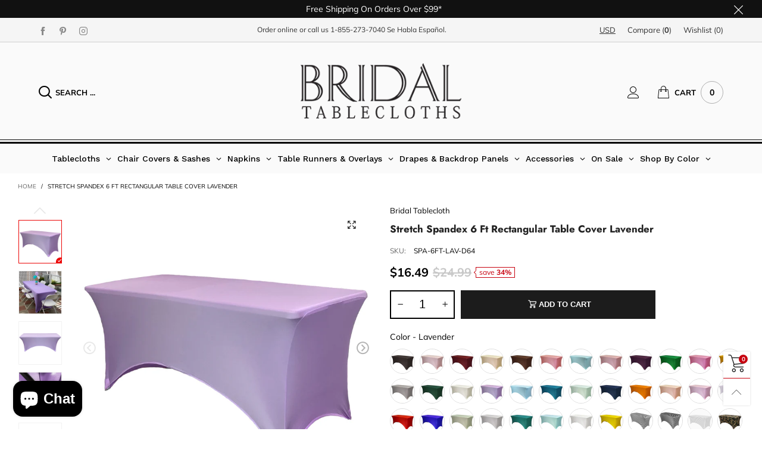

--- FILE ---
content_type: text/html; charset=utf-8
request_url: https://www.bridaltablecloths.com/products/stretch-spandex-6-ft-rectangular-table-cover-lavender
body_size: 78425
content:
<!doctype html>
<html class="no-js" lang="en">
<head>
<!-- "snippets/booster-seo.liquid" was not rendered, the associated app was uninstalled -->
<meta charset="utf-8">
  <meta http-equiv="X-UA-Compatible" content="IE=edge">
  <meta name="viewport" content="width=device-width,initial-scale=1">
  <meta name="theme-color" content="#c7020f"><link rel="canonical" href="https://www.bridaltablecloths.com/products/stretch-spandex-6-ft-rectangular-table-cover-lavender"><link rel="preconnect" href="//cdn.shopify.com" crossorigin><link rel="dns-prefetch" href="https://ipinfo.io"><link rel="preload" as="image" href="//www.bridaltablecloths.com/cdn/shop/products/spa-6ft-rectangular-tablecloth-lavender-main_180x.jpg?v=1665691385" imagesrcset="//www.bridaltablecloths.com/cdn/shop/products/spa-6ft-rectangular-tablecloth-lavender-main_180x.jpg?v=1665691385 180w,//www.bridaltablecloths.com/cdn/shop/products/spa-6ft-rectangular-tablecloth-lavender-main_360x.jpg?v=1665691385 360w,//www.bridaltablecloths.com/cdn/shop/products/spa-6ft-rectangular-tablecloth-lavender-main_540x.jpg?v=1665691385 540w,//www.bridaltablecloths.com/cdn/shop/products/spa-6ft-rectangular-tablecloth-lavender-main_720x.jpg?v=1665691385 720w,//www.bridaltablecloths.com/cdn/shop/products/spa-6ft-rectangular-tablecloth-lavender-main_810x.jpg?v=1665691385 810w,//www.bridaltablecloths.com/cdn/shop/products/spa-6ft-rectangular-tablecloth-lavender-main_1080x.jpg?v=1665691385 1080w,//www.bridaltablecloths.com/cdn/shop/products/spa-6ft-rectangular-tablecloth-lavender-main_1296x.jpg?v=1665691385 1296w,//www.bridaltablecloths.com/cdn/shop/products/spa-6ft-rectangular-tablecloth-lavender-main_1512x.jpg?v=1665691385 1512w,//www.bridaltablecloths.com/cdn/shop/products/spa-6ft-rectangular-tablecloth-lavender-main_1728x.jpg?v=1665691385 1728w,//www.bridaltablecloths.com/cdn/shop/products/spa-6ft-rectangular-tablecloth-lavender-main_1944x.jpg?v=1665691385 1944w,//www.bridaltablecloths.com/cdn/shop/products/spa-6ft-rectangular-tablecloth-lavender-main_2160x.jpg?v=1665691385 2160w,//www.bridaltablecloths.com/cdn/shop/products/spa-6ft-rectangular-tablecloth-lavender-main_2376x.jpg?v=1665691385 2376w,//www.bridaltablecloths.com/cdn/shop/products/spa-6ft-rectangular-tablecloth-lavender-main_2592x.jpg?v=1665691385 2592w,//www.bridaltablecloths.com/cdn/shop/products/spa-6ft-rectangular-tablecloth-lavender-main_2808x.jpg?v=1665691385 2808w,//www.bridaltablecloths.com/cdn/shop/products/spa-6ft-rectangular-tablecloth-lavender-main_3024x.jpg?v=1665691385 3024w" imagesizes="(min-width: 992px) 50vw, 100vw">
<link rel="preload" as="font" href="//www.bridaltablecloths.com/cdn/fonts/muli/muli_n4.e949947cfff05efcc994b2e2db40359a04fa9a92.woff2" type="font/woff2" crossorigin><link rel="preload" as="font" href="//www.bridaltablecloths.com/cdn/fonts/muli/muli_n7.c8c44d0404947d89610714223e630c4cbe005587.woff2" type="font/woff2" crossorigin><link rel="preload" as="font" href="//www.bridaltablecloths.com/cdn/fonts/jost/jost_n4.d47a1b6347ce4a4c9f437608011273009d91f2b7.woff2" type="font/woff2" crossorigin><link rel="preload" as="font" href="//www.bridaltablecloths.com/cdn/fonts/jost/jost_n7.921dc18c13fa0b0c94c5e2517ffe06139c3615a3.woff2" type="font/woff2" crossorigin><link rel="preload" href="//www.bridaltablecloths.com/cdn/shop/t/5/assets/bt-icons.css?v=56418072103179642621650390640" as="style">
  <link rel="preload" href="//www.bridaltablecloths.com/cdn/shop/t/5/assets/styles.css?v=118713750753162523211651201664" as="style">
  <link rel="preload" href="//www.bridaltablecloths.com/cdn/shop/t/5/assets/bootstrap.css?v=58971770834779833311650390626" as="style"><link rel="preload" href="//www.bridaltablecloths.com/cdn/shop/t/5/assets/quick-view.css?v=144172421264589110581709058990" as="style">
    <link rel="preload" href="//www.bridaltablecloths.com/cdn/shop/t/5/assets/product-single.css?v=77124834409553392001650390632" as="style"><link rel="preload" href="//www.bridaltablecloths.com/cdn/shop/t/5/assets/BTBeloria.woff2?v=55307560200867917031650390675" as="font" type="font/woff2" crossorigin/>
  <link rel="preload" href="//www.bridaltablecloths.com/cdn/shop/t/5/assets/vendor.min.js?v=133705272799792521761650390659" as="script">
  <link rel="preload" href="//www.bridaltablecloths.com/cdn/shop/t/5/assets/bt-libs.min.js?v=52517311570508219351650390665" as="script">
  <link rel="preload" href="//www.bridaltablecloths.com/cdn/shop/t/5/assets/theme.min.js?v=96366257743522775401650390676" as="script">
  <!--[if (gt IE 9)|!(IE)]><!--><script src="//www.bridaltablecloths.com/cdn/shop/t/5/assets/lazysizes.min.js?v=103835055023604637901650390614" async="async"></script><!--<![endif]-->
  <!--[if lte IE 9]><script src="//www.bridaltablecloths.com/cdn/shop/t/5/assets/lazysizes.min.js?v=103835055023604637901650390614"></script><![endif]--><link rel="shortcut icon" href="//www.bridaltablecloths.com/cdn/shop/files/favicon-bt_32x32.png?v=1626977718" type="image/png">
<!-- /snippets/social-meta-tags.liquid --><meta property="og:site_name" content="Bridal Tablecloth">
<meta property="og:url" content="https://www.bridaltablecloths.com/products/stretch-spandex-6-ft-rectangular-table-cover-lavender">
<meta property="og:title" content="Stretch Spandex 6 Ft Rectangular Table Cover Lavender">
<meta property="og:type" content="product">
<meta property="og:description" content="Made from high-quality four-way stretch spandex material, our Lavender stretch spandex 6 ft rectangular table covers exemplify modern sophistication and luxurious elegance and are designed to fit 6 ft or 72&quot; rectangular tables with 30&quot; height at weddings, casinos, hotels, restaurants, and other special events."><meta property="og:image" content="http://www.bridaltablecloths.com/cdn/shop/products/spa-6ft-rectangular-tablecloth-lavender-main.jpg?v=1665691385">
  <meta property="og:image:secure_url" content="https://www.bridaltablecloths.com/cdn/shop/products/spa-6ft-rectangular-tablecloth-lavender-main.jpg?v=1665691385">
  <meta property="og:image:width" content="1500">
  <meta property="og:image:height" content="1500"><meta property="og:price:amount" content="16.49">
  <meta property="og:price:currency" content="USD"><meta name="twitter:card" content="summary_large_image">
<meta name="twitter:title" content="Stretch Spandex 6 Ft Rectangular Table Cover Lavender">
<meta name="twitter:description" content="Made from high-quality four-way stretch spandex material, our Lavender stretch spandex 6 ft rectangular table covers exemplify modern sophistication and luxurious elegance and are designed to fit 6 ft or 72&quot; rectangular tables with 30&quot; height at weddings, casinos, hotels, restaurants, and other special events.">
<style data-shopify>:root {
	/*General*/
	--bkg_body: #ffffff; /*body background*/
	--bkg_body_rgb: 255, 255, 255;
	--color_general: #000000; /*general color*/
	--color_general_rgb: 0, 0, 0;
	--color_hover: #c7020f;
	--color_link_alternative: #c7020f;
	--color_general_alternative_hover: #959595;
	
	--fs_general: 13px;/*font size general*/
	--fm_general: Muli, sans-serif;
	--font_style_general: normal;
  --font_weight_general: 400;
  --font-weight-general--bold: 700;
  --font-weight-general--bolder: 700;
  
  --fm_second: Jost, sans-serif;
  --font_style_second: normal;
  --font_weight_second: 400;
  --font_weight_second--bold: 700;

	/*Header*/
	--fs_header_link_mobile: 25px;/*done*/
	--bkg_header_mobile: #fafafa;
	--color_header_mobile: #1c1c1c;
	
	/*Section title*/
	--fs_st: 38px;/*font size section title*/
	--fs_st_mobile: 30px;/*font size section title mobile*/
	--color_st: #000000;/*color section title*/
	--color_st_highline: #d9121f;/*color section highline title*/

	/*Sections Sub Title*/
	--fs_sst: 14px;/*font size section title*/
	--fs_sst_mobile: 14px;/*font size section title mobile*/
	--color_sst: #555555;/*color section title*//*done*/

	/*Item*/
	--fs_item: 13px;/*font size item*/
	--color_item: #000000;
	--fs_price: 13px;
	--fs_compare_price: 14px;
	--color_price: #000000;
	--color_compare_price: #c8c8c8;
	--swatch_size: 22px;
	--swatch_border_color: #ec0606;
	--color_countdown: #000;
	--bkg_countdown: rgba(232, 232, 232, 0.8);
	--item_vendor_color: #000;
	--item_vendor_fs: 10px;

	/* RTE */
	--fs_rte_general: 13px;
	--fs_rte_h1: 36px;
	--fs_rte_h2: 30px;
	--fs_rte_h3: 24px;
	--fs_rte_h4: 18px;
	--fs_rte_h5: 14px;
	--fs_rte_h6: 12px;

	/* Promotion */
	--promo_text_color: #fff;
	--promo_fs_mobile: 14px;
	--promo_fs_dk: 14px;
	
	/*Buttons*/
	/*button style 1*/
	--color_btn_s1: #ffffff;
	--border_btn_s1: #222222;
	--bkg_btn_s1: #222222;
	--color_btn_s1_hover: #222222;
	--border_btn_s1_hover: #222222;
	--bkg_btn_s1_hover: #ffffff;
	
	/* button style 2 */
	--color_btn_s2: #222222;
	--border_btn_s2: #000000;
	--bkg_btn_s2: #ffffff;
	--color_btn_s2_hover: #959595;
	--border_btn_s2_hover: #959595;
	--bkg_btn_s2_hover: #ffffff;
	/*button style 3*/
	--color_btn_s3: #1c1c1c;
	--border_btn_s3: #000000;
	--bkg_btn_s3: #ffffff;
	--color_btn_s3_hover: #000000;
	--border_btn_s3_hover: #000000;
	--bkg_btn_s3_hover: #ffffff;
	
	/* cart button on product page */
	--color_btn_cart: #fff;
	--bkg_btn_cart: #1c1c1c;
	--color_btn_cart_hover: #fff;
	--bkg_btn_cart_hover: #000000;

	/*Tab title*/
	--fs_tt: 13px;/*font size tab title*/
	--fs_tt_mobile: 13px;/*font size tab title mobile*/
	--color_tt: #888888;/*color tab title*/
	--color_tt_hover: #000000;/*color tab title hover*/
	--tab_border_item_single: rgba(0, 0, 0, 0.1);

	/*Navigation*/
	--bkg_select_dropdown: #fff;/*background dropdown nav item*/
	--color_link: #1c1c1c; /*color link*/
	--color_nav_item_hover: #d9121f;/*color nav item hover*/
	
	/* Sidebar Canvas */
	--bkg_sidebar_canvas: #ffffff;
	
	/* Slider */
	--slider_btn_color: #b4b4b4;
	--slider_btn_hover_color: #7d7d7d;--arrow-prev-content: '\e93b';
	--arrow-next-content: '\e93a';
	--arrow-prev-title-content: '\e879';
	--arrow-next-title-content: '\e87a';/* Cart progress bar */
	--cart_free_bkg: #b9b9b9;
	--cart_free_bar_color: #25a71d;
	--cart_free_text_color: #fff;

	--cookie_consent_color: #ffffff;

	/*Footer*/
	--bkg_footer: #ccc;/*background footer*/
	--fs_footer_column_title: 16px;/*font size footer column title*/
	--color_footer_column_title: #333333;/*color footer column title*/
	--fs_footer_column_content: 13px;/*font size footer column content*/
	--color_footer_column_content: #323232;/*color footer column content*/
	--color_footer_column_content_hover: #000000; /*color footer link hover*/
	--color_footer_column_content_hover_alpha80: rgba(0, 0, 0, 0.8); /*color footer link hover*/
	--footer_news_color: #4c4b4b;
	--footer_news_bkg: #ffffff;
	--footer_social_color: #323232;
	--footer_social_fs: 13px;
	
	/*Input field*/
	--border_input: #d6d6d6;/*border color input*/
	--border_input_focus: #ec0606;/*border color input focus*/

	/*Blog page*/
	--color_date_author: #ffffff;
	--color_article_title: #ffffff;

	/*Product page*/
	--bkg_product_single: #d6f3ee;
	--fs_product_price_sale_single: 20px;
	--fs_product_price_sale_single_mobile: 20px;
	--color_border_qty: #c3c3c3;
	--color_discount_text_single: #c7020f;
	--buy_btn_color: #fcfcfc;
	--buy_btn_bkg_color: #515151;
	--buy_btn_border_color: #515151;
	--buy_btn_color_hover: #fff;
	--buy_btn_bkg_color_hover: #242424;
	--buy_btn_border_color_hover: #6a6a6a;
	--sticky_cart_bkg: rgba(255, 255, 255, 0.97);

	/* Page title */
	--fs_page_title: 30px;
	--fs_page_title_dk: 36px;
}</style><style rel="stylesheet">
@font-face {
  font-family: Muli;
  font-weight: 400;
  font-style: normal;
  font-display: swap;
  src: url("//www.bridaltablecloths.com/cdn/fonts/muli/muli_n4.e949947cfff05efcc994b2e2db40359a04fa9a92.woff2") format("woff2"),
       url("//www.bridaltablecloths.com/cdn/fonts/muli/muli_n4.35355e4a0c27c9bc94d9af3f9bcb586d8229277a.woff") format("woff");
}

@font-face {
  font-family: Muli;
  font-weight: 500;
  font-style: normal;
  font-display: swap;
  src: url("//www.bridaltablecloths.com/cdn/fonts/muli/muli_n5.42406f20a7ccca1e01311dc690905ffca2c49e4b.woff2") format("woff2"),
       url("//www.bridaltablecloths.com/cdn/fonts/muli/muli_n5.edc61b4ccf7201dbc1e6093959c796eeb8e38e67.woff") format("woff");
}

@font-face {
  font-family: Muli;
  font-weight: 700;
  font-style: normal;
  font-display: swap;
  src: url("//www.bridaltablecloths.com/cdn/fonts/muli/muli_n7.c8c44d0404947d89610714223e630c4cbe005587.woff2") format("woff2"),
       url("//www.bridaltablecloths.com/cdn/fonts/muli/muli_n7.4cbcffea6175d46b4d67e9408244a5b38c2ac568.woff") format("woff");
}

@font-face {
  font-family: Muli;
  font-weight: 400;
  font-style: italic;
  font-display: swap;
  src: url("//www.bridaltablecloths.com/cdn/fonts/muli/muli_i4.c0a1ea800bab5884ab82e4eb25a6bd25121bd08c.woff2") format("woff2"),
       url("//www.bridaltablecloths.com/cdn/fonts/muli/muli_i4.a6c39b1b31d876de7f99b3646461aa87120de6ed.woff") format("woff");
}

@font-face {
  font-family: Muli;
  font-weight: 700;
  font-style: italic;
  font-display: swap;
  src: url("//www.bridaltablecloths.com/cdn/fonts/muli/muli_i7.34eedbf231efa20bd065d55f6f71485730632c7b.woff2") format("woff2"),
       url("//www.bridaltablecloths.com/cdn/fonts/muli/muli_i7.2b4df846821493e68344d0b0212997d071bf38b7.woff") format("woff");
}

@font-face {
  font-family: Jost;
  font-weight: 400;
  font-style: normal;
  font-display: swap;
  src: url("//www.bridaltablecloths.com/cdn/fonts/jost/jost_n4.d47a1b6347ce4a4c9f437608011273009d91f2b7.woff2") format("woff2"),
       url("//www.bridaltablecloths.com/cdn/fonts/jost/jost_n4.791c46290e672b3f85c3d1c651ef2efa3819eadd.woff") format("woff");
}

@font-face {
  font-family: Jost;
  font-weight: 700;
  font-style: normal;
  font-display: swap;
  src: url("//www.bridaltablecloths.com/cdn/fonts/jost/jost_n7.921dc18c13fa0b0c94c5e2517ffe06139c3615a3.woff2") format("woff2"),
       url("//www.bridaltablecloths.com/cdn/fonts/jost/jost_n7.cbfc16c98c1e195f46c536e775e4e959c5f2f22b.woff") format("woff");
}

.container{margin-right:auto;margin-left:auto;padding-left:15px;padding-right:15px}.container:before,.container:after{content:" ";display:table}.container:after{clear:both}@media (min-width: 768px){.container{width:760px}}@media (min-width: 992px){.container{width:980px}}@media (min-width: 1200px){.container{width:1180px}}.container-fluid{margin-right:auto;margin-left:auto;padding-left:15px;padding-right:15px}.container-fluid:before,.container-fluid:after{content:" ";display:table}.container-fluid:after{clear:both}.row{margin-left:-15px;margin-right:-15px}.row:before,.row:after{content:" ";display:table}.row:after{clear:both}.col-xs-1,.col-sm-1,.col-md-1,.col-lg-1,.col-xs-2,.col-sm-2,.col-md-2,.col-lg-2,.col-xs-3,.col-sm-3,.col-md-3,.col-lg-3,.col-xs-4,.col-sm-4,.col-md-4,.col-lg-4,.col-xs-5,.col-sm-5,.col-md-5,.col-lg-5,.col-xs-6,.col-sm-6,.col-md-6,.col-lg-6,.col-xs-7,.col-sm-7,.col-md-7,.col-lg-7,.col-xs-8,.col-sm-8,.col-md-8,.col-lg-8,.col-xs-9,.col-sm-9,.col-md-9,.col-lg-9,.col-xs-10,.col-sm-10,.col-md-10,.col-lg-10,.col-xs-11,.col-sm-11,.col-md-11,.col-lg-11,.col-xs-12,.col-sm-12,.col-md-12,.col-lg-12{position:relative;min-height:1px;padding-left:15px;padding-right:15px}.col-xs-1,.col-xs-2,.col-xs-3,.col-xs-4,.col-xs-5,.col-xs-6,.col-xs-7,.col-xs-8,.col-xs-9,.col-xs-10,.col-xs-11,.col-xs-12{float:left}.col-xs-1{width:8.33333%}.col-xs-2{width:16.66667%}.col-xs-3{width:25%}.col-xs-4{width:33.33333%}.col-xs-5{width:41.66667%}.col-xs-6{width:50%}.col-xs-7{width:58.33333%}.col-xs-8{width:66.66667%}.col-xs-9{width:75%}.col-xs-10{width:83.33333%}.col-xs-11{width:91.66667%}.col-xs-12{width:100%}.col-xs-pull-0{right:auto}.col-xs-pull-1{right:8.33333%}.col-xs-pull-2{right:16.66667%}.col-xs-pull-3{right:25%}.col-xs-pull-4{right:33.33333%}.col-xs-pull-5{right:41.66667%}.col-xs-pull-6{right:50%}.col-xs-pull-7{right:58.33333%}.col-xs-pull-8{right:66.66667%}.col-xs-pull-9{right:75%}.col-xs-pull-10{right:83.33333%}.col-xs-pull-11{right:91.66667%}.col-xs-pull-12{right:100%}.col-xs-push-0{left:auto}.col-xs-push-1{left:8.33333%}.col-xs-push-2{left:16.66667%}.col-xs-push-3{left:25%}.col-xs-push-4{left:33.33333%}.col-xs-push-5{left:41.66667%}.col-xs-push-6{left:50%}.col-xs-push-7{left:58.33333%}.col-xs-push-8{left:66.66667%}.col-xs-push-9{left:75%}.col-xs-push-10{left:83.33333%}.col-xs-push-11{left:91.66667%}.col-xs-push-12{left:100%}.col-xs-offset-0{margin-left:0%}.col-xs-offset-1{margin-left:8.33333%}.col-xs-offset-2{margin-left:16.66667%}.col-xs-offset-3{margin-left:25%}.col-xs-offset-4{margin-left:33.33333%}.col-xs-offset-5{margin-left:41.66667%}.col-xs-offset-6{margin-left:50%}.col-xs-offset-7{margin-left:58.33333%}.col-xs-offset-8{margin-left:66.66667%}.col-xs-offset-9{margin-left:75%}.col-xs-offset-10{margin-left:83.33333%}.col-xs-offset-11{margin-left:91.66667%}.col-xs-offset-12{margin-left:100%}@media (min-width: 768px){.col-sm-1,.col-sm-2,.col-sm-3,.col-sm-4,.col-sm-5,.col-sm-6,.col-sm-7,.col-sm-8,.col-sm-9,.col-sm-10,.col-sm-11,.col-sm-12{float:left}.col-sm-1{width:8.33333%}.col-sm-2{width:16.66667%}.col-sm-3{width:25%}.col-sm-4{width:33.33333%}.col-sm-5{width:41.66667%}.col-sm-6{width:50%}.col-sm-7{width:58.33333%}.col-sm-8{width:66.66667%}.col-sm-9{width:75%}.col-sm-10{width:83.33333%}.col-sm-11{width:91.66667%}.col-sm-12{width:100%}.col-sm-pull-0{right:auto}.col-sm-pull-1{right:8.33333%}.col-sm-pull-2{right:16.66667%}.col-sm-pull-3{right:25%}.col-sm-pull-4{right:33.33333%}.col-sm-pull-5{right:41.66667%}.col-sm-pull-6{right:50%}.col-sm-pull-7{right:58.33333%}.col-sm-pull-8{right:66.66667%}.col-sm-pull-9{right:75%}.col-sm-pull-10{right:83.33333%}.col-sm-pull-11{right:91.66667%}.col-sm-pull-12{right:100%}.col-sm-push-0{left:auto}.col-sm-push-1{left:8.33333%}.col-sm-push-2{left:16.66667%}.col-sm-push-3{left:25%}.col-sm-push-4{left:33.33333%}.col-sm-push-5{left:41.66667%}.col-sm-push-6{left:50%}.col-sm-push-7{left:58.33333%}.col-sm-push-8{left:66.66667%}.col-sm-push-9{left:75%}.col-sm-push-10{left:83.33333%}.col-sm-push-11{left:91.66667%}.col-sm-push-12{left:100%}.col-sm-offset-0{margin-left:0%}.col-sm-offset-1{margin-left:8.33333%}.col-sm-offset-2{margin-left:16.66667%}.col-sm-offset-3{margin-left:25%}.col-sm-offset-4{margin-left:33.33333%}.col-sm-offset-5{margin-left:41.66667%}.col-sm-offset-6{margin-left:50%}.col-sm-offset-7{margin-left:58.33333%}.col-sm-offset-8{margin-left:66.66667%}.col-sm-offset-9{margin-left:75%}.col-sm-offset-10{margin-left:83.33333%}.col-sm-offset-11{margin-left:91.66667%}.col-sm-offset-12{margin-left:100%}}@media (min-width: 992px){.col-md-1,.col-md-2,.col-md-3,.col-md-4,.col-md-5,.col-md-6,.col-md-7,.col-md-8,.col-md-9,.col-md-10,.col-md-11,.col-md-12{float:left}.col-md-1{width:8.33333%}.col-md-2{width:16.66667%}.col-md-3{width:25%}.col-md-4{width:33.33333%}.col-md-5{width:41.66667%}.col-md-6{width:50%}.col-md-7{width:58.33333%}.col-md-8{width:66.66667%}.col-md-9{width:75%}.col-md-10{width:83.33333%}.col-md-11{width:91.66667%}.col-md-12{width:100%}.col-md-pull-0{right:auto}.col-md-pull-1{right:8.33333%}.col-md-pull-2{right:16.66667%}.col-md-pull-3{right:25%}.col-md-pull-4{right:33.33333%}.col-md-pull-5{right:41.66667%}.col-md-pull-6{right:50%}.col-md-pull-7{right:58.33333%}.col-md-pull-8{right:66.66667%}.col-md-pull-9{right:75%}.col-md-pull-10{right:83.33333%}.col-md-pull-11{right:91.66667%}.col-md-pull-12{right:100%}.col-md-push-0{left:auto}.col-md-push-1{left:8.33333%}.col-md-push-2{left:16.66667%}.col-md-push-3{left:25%}.col-md-push-4{left:33.33333%}.col-md-push-5{left:41.66667%}.col-md-push-6{left:50%}.col-md-push-7{left:58.33333%}.col-md-push-8{left:66.66667%}.col-md-push-9{left:75%}.col-md-push-10{left:83.33333%}.col-md-push-11{left:91.66667%}.col-md-push-12{left:100%}.col-md-offset-0{margin-left:0%}.col-md-offset-1{margin-left:8.33333%}.col-md-offset-2{margin-left:16.66667%}.col-md-offset-3{margin-left:25%}.col-md-offset-4{margin-left:33.33333%}.col-md-offset-5{margin-left:41.66667%}.col-md-offset-6{margin-left:50%}.col-md-offset-7{margin-left:58.33333%}.col-md-offset-8{margin-left:66.66667%}.col-md-offset-9{margin-left:75%}.col-md-offset-10{margin-left:83.33333%}.col-md-offset-11{margin-left:91.66667%}.col-md-offset-12{margin-left:100%}}@media (min-width: 1200px){.col-lg-1,.col-lg-2,.col-lg-3,.col-lg-4,.col-lg-5,.col-lg-6,.col-lg-7,.col-lg-8,.col-lg-9,.col-lg-10,.col-lg-11,.col-lg-12{float:left}.col-lg-1{width:8.33333%}.col-lg-2{width:16.66667%}.col-lg-3{width:25%}.col-lg-4{width:33.33333%}.col-lg-5{width:41.66667%}.col-lg-6{width:50%}.col-lg-7{width:58.33333%}.col-lg-8{width:66.66667%}.col-lg-9{width:75%}.col-lg-10{width:83.33333%}.col-lg-11{width:91.66667%}.col-lg-12{width:100%}.col-lg-pull-0{right:auto}.col-lg-pull-1{right:8.33333%}.col-lg-pull-2{right:16.66667%}.col-lg-pull-3{right:25%}.col-lg-pull-4{right:33.33333%}.col-lg-pull-5{right:41.66667%}.col-lg-pull-6{right:50%}.col-lg-pull-7{right:58.33333%}.col-lg-pull-8{right:66.66667%}.col-lg-pull-9{right:75%}.col-lg-pull-10{right:83.33333%}.col-lg-pull-11{right:91.66667%}.col-lg-pull-12{right:100%}.col-lg-push-0{left:auto}.col-lg-push-1{left:8.33333%}.col-lg-push-2{left:16.66667%}.col-lg-push-3{left:25%}.col-lg-push-4{left:33.33333%}.col-lg-push-5{left:41.66667%}.col-lg-push-6{left:50%}.col-lg-push-7{left:58.33333%}.col-lg-push-8{left:66.66667%}.col-lg-push-9{left:75%}.col-lg-push-10{left:83.33333%}.col-lg-push-11{left:91.66667%}.col-lg-push-12{left:100%}.col-lg-offset-0{margin-left:0%}.col-lg-offset-1{margin-left:8.33333%}.col-lg-offset-2{margin-left:16.66667%}.col-lg-offset-3{margin-left:25%}.col-lg-offset-4{margin-left:33.33333%}.col-lg-offset-5{margin-left:41.66667%}.col-lg-offset-6{margin-left:50%}.col-lg-offset-7{margin-left:58.33333%}.col-lg-offset-8{margin-left:66.66667%}.col-lg-offset-9{margin-left:75%}.col-lg-offset-10{margin-left:83.33333%}.col-lg-offset-11{margin-left:91.66667%}.col-lg-offset-12{margin-left:100%}}.clearfix:before,.clearfix:after{content:" ";display:table}.clearfix:after{clear:both}.center-block{display:block;margin-left:auto;margin-right:auto}.pull-right{float:right !important}.pull-left{float:left !important}.hide{display:none !important}.show{display:block !important}.invisible{visibility:hidden}.text-hide{font:0/0 a;color:transparent;text-shadow:none;background-color:transparent;border:0}.hidden{display:none !important}.affix{position:fixed}@-ms-viewport{width:device-width}.visible-xs{display:none !important}.visible-sm{display:none !important}.visible-md{display:none !important}.visible-lg{display:none !important}.visible-xs-block,.visible-xs-inline,.visible-xs-inline-block,.visible-sm-block,.visible-sm-inline,.visible-sm-inline-block,.visible-md-block,.visible-md-inline,.visible-md-inline-block,.visible-lg-block,.visible-lg-inline,.visible-lg-inline-block{display:none !important}@media (max-width: 767px){.visible-xs{display:block !important}table.visible-xs{display:table !important}tr.visible-xs{display:table-row !important}th.visible-xs,td.visible-xs{display:table-cell !important}}@media (max-width: 767px){.visible-xs-block{display:block !important}}@media (max-width: 767px){.visible-xs-inline{display:inline !important}}@media (max-width: 767px){.visible-xs-inline-block{display:inline-block !important}}@media (min-width: 768px) and (max-width: 991px){.visible-sm{display:block !important}table.visible-sm{display:table !important}tr.visible-sm{display:table-row !important}th.visible-sm,td.visible-sm{display:table-cell !important}}@media (min-width: 768px) and (max-width: 991px){.visible-sm-block{display:block !important}}@media (min-width: 768px) and (max-width: 991px){.visible-sm-inline{display:inline !important}}@media (min-width: 768px) and (max-width: 991px){.visible-sm-inline-block{display:inline-block !important}}@media (min-width: 992px) and (max-width: 1199px){.visible-md{display:block !important}table.visible-md{display:table !important}tr.visible-md{display:table-row !important}th.visible-md,td.visible-md{display:table-cell !important}}@media (min-width: 992px) and (max-width: 1199px){.visible-md-block{display:block !important}}@media (min-width: 992px) and (max-width: 1199px){.visible-md-inline{display:inline !important}}@media (min-width: 992px) and (max-width: 1199px){.visible-md-inline-block{display:inline-block !important}}@media (min-width: 1200px){.visible-lg{display:block !important}table.visible-lg{display:table !important}tr.visible-lg{display:table-row !important}th.visible-lg,td.visible-lg{display:table-cell !important}}@media (min-width: 1200px){.visible-lg-block{display:block !important}}@media (min-width: 1200px){.visible-lg-inline{display:inline !important}}@media (min-width: 1200px){.visible-lg-inline-block{display:inline-block !important}}@media (max-width: 767px){.hidden-xs{display:none !important}}@media (min-width: 768px) and (max-width: 991px){.hidden-sm{display:none !important}}@media (min-width: 992px) and (max-width: 1199px){.hidden-md{display:none !important}}@media (min-width: 1200px){.hidden-lg{display:none !important}}.visible-print{display:none !important}@media print{.visible-print{display:block !important}table.visible-print{display:table !important}tr.visible-print{display:table-row !important}th.visible-print,td.visible-print{display:table-cell !important}}.visible-print-block{display:none !important}@media print{.visible-print-block{display:block !important}}.visible-print-inline{display:none !important}@media print{.visible-print-inline{display:inline !important}}.visible-print-inline-block{display:none !important}@media print{.visible-print-inline-block{display:inline-block !important}}@media print{.hidden-print{display:none !important}}*{-webkit-box-sizing:border-box;box-sizing:border-box}*:before,*:after{-webkit-box-sizing:border-box;box-sizing:border-box}html{-ms-text-size-adjust:100%;-webkit-text-size-adjust:100%;-webkit-tap-highlight-color:rgba(0,0,0,0)}body{font-family:var(--fm_general);font-size:var(--fs_general);font-style:var(--font_style_general);font-weight:var(--font_weight_general);background:var(--bkg_body);color:var(--color_general);margin:0;line-height:1.55em;font-smooth:always;font-smoothing:antialiased;-moz-font-smoothing:antialiased;-webkit-font-smoothing:antialiased}.row:before,.row:after{display:block}article,aside,details,figcaption,figure,footer,header,hgroup,main,menu,nav,section,summary{display:block}a{color:var(--color_link);text-decoration:none;background-color:transparent}img{border:0;vertical-align:middle}input,select{background:none;border:1px solid rgba(var(--color_general_rgb), 0.05)}.alternative{color:var(--color_link_alternative)}hr{margin-top:20px;margin-bottom:20px;border:0;border-top:1px solid rgba(var(--color_general_rgb), 0.3)}select{-webkit-appearance:none;-moz-appearance:none;appearance:none}select,input{border-radius:0}select:focus,select:active,input:focus,input:active{outline:none}ul>li{list-style:none}.db{display:block}i{font-size:100%}p{margin:0 0 10px}.text-uppercase{text-transform:uppercase}.dib{display:inline-block}.por{position:relative}.text-left{text-align:left }.text-right{text-align:right }.text-center{text-align:center}.w100{width:100%}.h100{height:100%}.hide-in-loading{display:none}.grid__item.banner-item{margin-bottom:0}.list--inline{padding:0;margin:0}.list--inline li{display:inline-block;margin-bottom:0;vertical-align:middle}.center-abs{left:0;right:0;margin-left:auto;margin-right:auto}h1,h2,h3,h4,h5,h6,.h1,.h2,.h3,.h4,.h5,.h6{line-height:1.3em}.h1,h1{font-size:var(--fs_rte_h1)}.h2,h2{font-size:var(--fs_rte_h2)}.h3,h3{font-size:var(--fs_rte_h3)}.h4,h4{font-size:var(--fs_rte_h4)}.h5,h5{font-size:var(--fs_rte_h5)}.h6,h6{font-size:var(--fs_rte_h6)}.page-title{padding-bottom:20px;margin-top:0}.container-fluid{margin-right:auto;margin-left:auto;padding-left:15px;padding-right:15px}@media (min-width: 992px){.container-fluid{padding-left:30px;padding-right:30px}}@media (min-width: 1366px){.container-fluid{padding-left:45px;padding-right:45px}}@media (min-width: 1920px){.container-fluid{padding-left:115px;padding-right:115px}}@media (min-width: 2300px){.container{width:1920px}}.content-fluid-right{overflow:hidden;padding-left:15px}@media (min-width: 768px){.content-fluid-right{padding-left:calc((100% - 740px)/2)}}@media (min-width: 992px){.content-fluid-right{padding-left:calc((100% - 980px)/2)}}@media (min-width: 1200px){.content-fluid-right{padding-left:calc((100% - 1180px)/2)}}@media (min-width: 2300px){.content-fluid-right{padding-left:calc((100% - 1920px)/2)}}@media (max-width: 767px){.fs-mb{font-size:15px}}@media (min-width: 992px){.footer__linklist--bottom li{display:inline-block}}.show-in-sticky{display:none}@media (max-width: 767px){.mobile-text-left{text-align:left }.mobile-text-center{text-align:center}.mobile-text-right{text-align:right }}@media (max-width: 991px){.tbs-text-left{text-align:left }.tbs-text-center{text-align:center}.tbs-text-right{text-align:right }}.search-full{position:absolute;top:auto;left:0;background:var(--bkg_body);z-index:2;overflow-y:auto;-webkit-overflow-scrolling:touch}.lazy-bkg{background-repeat:no-repeat;background-position:center top}.lazy-bkg--contain{background-size:contain}.lazy-bkg--cover{background-size:cover}.social-sharing{margin-left:15px}.socical-icons__name{padding-left:3px}.checkbox-one-line__label{padding-left:2em}.checkbox-one-line__label:before{ left:0}.loading{display:block;position:relative;overflow:hidden;background:rgba(var(--color_general_rgb), 0.05)}.collection-grid-item{padding-bottom:100%}.collection-grid-item__link{border:2px solid transparent;position:absolute;top:0;left:0;bottom:0;right:0;overflow:hidden;-webkit-transform:scale(1, 1);transform:scale(1, 1)}.collection-grid-item__products_count{font-size:12px;letter-spacing:2px}.collection-grid-item__title-wrapper{position:absolute;bottom:5px}@media (min-width: 768px){.collection-grid-item__title-wrapper{bottom:10px}}.collection-grid-item__title-wrapper-bkg{-webkit-box-shadow:0px 0px 5px 0px rgba(var(--color_general_rgb), 0.1);box-shadow:0px 0px 5px 0px rgba(var(--color_general_rgb), 0.1)}.overlay{opacity:0;content:'';position:absolute;top:0;left:0;background:rgba(0,0,0,0.5);width:100%;height:100%;z-index:2;cursor:pointer;pointer-events:none}.overlay[data-event="bt-sidebar"],.overlay[data-event="recent-view"]{z-index:6}@font-face{font-family:'BTBeloria';src:url('//www.bridaltablecloths.com/cdn/shop/t/5/assets/BTBeloria.eot?v=86610320260147565861650390639');src:url('//www.bridaltablecloths.com/cdn/shop/t/5/assets/BTBeloria.eot?v=86610320260147565861650390639#iefix') format("embedded-opentype"),url('//www.bridaltablecloths.com/cdn/shop/t/5/assets/BTBeloria.woff2?v=55307560200867917031650390675') format("woff2"),url('//www.bridaltablecloths.com/cdn/shop/t/5/assets/BTBeloria.ttf?v=7005031577486889051650390627') format("truetype"),url('//www.bridaltablecloths.com/cdn/shop/t/5/assets/BTBeloria.woff?v=92351369443645282851650390628') format("woff"),url('//www.bridaltablecloths.com/cdn/shop/t/5/assets/BTBeloria.svg?v=33096299075677836551650390652#BTBeloria') format("svg");font-weight:normal;font-style:normal;font-display:swap}[class^="lnr-"],[class*=" lnr-"]{font-family:'BTBeloria' !important;speak:none;font-style:normal;font-weight:normal;font-variant:normal;text-transform:none;line-height:1;-webkit-font-smoothing:antialiased;-moz-osx-font-smoothing:grayscale}.fw-bold{font-weight:var(--font-weight-general--bold)}.secondary-font,h1,h2,h3,h4,h5,h6{font-family:var(--fm_second);font-style:var(--font_style_second);font-weight:var(--font_weight_second)}.secondary-font.fw-bold,h1.fw-bold,h2.fw-bold,h3.fw-bold,h4.fw-bold,h5.fw-bold,h6.fw-bold{font-weight:var(--font_weight_second--bold)}.mobile-nav__arrow{width:40px;min-height:20px;margin-right:-13.5px}.bt-sidebar__inner{position:fixed;top:0;left:100%;overflow-x:hidden;overflow-y:auto}.bt-sidebar__inner--left{left:0;-webkit-transform:translateX(-100%);transform:translateX(-100%)}.bt-sidebar__inner--right{left:100%}.modal{display:none}h1.page-title,h1.article__title,h1.breadcrumbs-page-title{font-size:var(--fs_page_title)}@media (min-width: 992px){h1.page-title,h1.article__title,h1.breadcrumbs-page-title{font-size:var(--fs_page_title_dk)}}.col-xs-20{width:20%}@media (min-width: 768px){.col-sm-20{width:20%}}@media (min-width: 992px){.col-md-20{width:20%}}@media (min-width: 1200px){.col-lg-20{width:20%}}.grid{display:-ms-flex;display:-webkit-box;display:-ms-flexbox;display:flex;-webkit-box-orient:horizontal;-webkit-box-direction:normal;-ms-flex-flow:row wrap;flex-flow:row wrap;margin:-10px;width:calc(100% + 10px*2);-ms-flex-wrap:wrap;flex-wrap:wrap}@media (min-width: 768px){.grid{width:calc(100% + 15px*2);margin:-15px}}.grid--wide{margin-left:0 !important;margin-right:0 !important;width:100%}.grid__item{outline:none;padding:10px}@media (min-width: 768px){.grid__item{padding:15px}}.grid__item--big .item__top{width:100%}[class*="grid--"] .grid__item{width:50%}.grid--full .grid__item{width:100%}@media (min-width: 768px){.grid--small .grid__item{width:25%}.grid--medium .grid__item{width:25%}.grid--large .grid__item{width:33.33%}.grid--very-large .grid__item{width:50%}}@media (min-width: 992px){.grid--small .grid__item{width:20%}}@media (max-width: 767px){.grid--full-mobile .grid__item{width:100%}.use-touch-mobile .grid__item{width:60%;min-width:60%}.use-touch-mobile.grid--full .grid__item,.use-touch-mobile.grid--very-large .grid__item{width:75%;min-width:75%}}.no-gutter{padding-left:0 !important;padding-right:0 !important}.no-gutter--left{padding-left:0 !important}.no-gutter--right{padding-right:0 !important}.gutter-bottom{padding-bottom:20px}.gutter-top{padding-top:20px}.gutter-ele-bottom{padding-bottom:10px}.gutter-ele-top{padding-top:10px}.gutter-ele-small-bottom{padding-bottom:5px}.gutter-ele-small-top{padding-top:5px}.distance-top-ele{margin-top:10px}.distance-bottom-ele{margin-bottom:10px}.big-gutter-top{padding-top:25px}.big-gutter-bottom{padding-bottom:25px}@media (min-width: 992px){.big-gutter-top{padding-top:35px}.big-gutter-bottom{padding-bottom:35px}}.margin0{margin:0 !important}.position-static{position:static}.no-gutter-top{padding-top:0 !important}@media (min-width: 768px){.no-gutter-left-tb{padding-left:0}.no-gutter-right-tb{padding-right:0}.gutter-ele-top-tb{padding-top:10px}.gutter-ele-bottom-tb{padding-bottom:10px}}@media (max-width: 991px){.gutter-ele-top-tbs{padding-top:10px}.gutter-ele-bottom-tbs{padding-bottom:10px}}@media (max-width: 767px){.no-gutter-left-mb{padding-left:0}.no-gutter-right-mb{padding-right:0}.gutter-ele-top-mb{padding-top:10px}.gutter-ele-bottom-mb{padding-bottom:10px}}.field label{position:relative;color:var(--color_general)}.field input,.field textarea{border:solid 1px var(--border_input);outline:0}.field--float-label{position:relative}.field--float-label label{-webkit-transform:translateY(29px);transform:translateY(29px);margin:0;padding-left:10px;display:block}.field--float-label input{height:40px;line-height:40px;padding:0 10px;background:rgba(var(--color_general_rgb), 0.05)}.nav-tabs{-ms-flex-flow:nowrap !important;flex-flow:nowrap !important;-webkit-box-pack:start;-ms-flex-pack:start;justify-content:flex-start;overflow-x:auto;overflow-y:hidden;white-space:nowrap;-webkit-box-shadow:none;box-shadow:none;max-width:100%;margin:0 -15px;-webkit-overflow-scrolling:touch;-moz-overflow-scrolling:touch;-ms-overflow-scrolling:touch;-webkit-overflow-scrolling:touch}@media (max-width: 1199px){.nav-tabs{-webkit-box-pack:start;-ms-flex-pack:start;justify-content:flex-start}}.nav-tab-item{padding:0 15px}.nav-tab-item>a{font-size:var(--fs_tt_mobile);color:var(--color_tt);font-weight:var(--font-weight-general--bold)}@media (max-width: 991px){.nav-tab-item>a{height:calc(var(--fs_tt_mobile) + 22px);line-height:calc(var(--fs_tt_mobile) + 22px)}}.nav-tab-item.active>a,.nav-tab-item:hover>a,.nav-tab-item:focus>a{color:var(--color_tt_hover)}@media (max-width: 991px){.nav-tab-item.active>a,.nav-tab-item:hover>a,.nav-tab-item:focus>a{border-bottom:1px solid}}@media (min-width: 992px){.nav-tab-item a{font-size:var(--fs_tt)}}.tab-content>.tab-pane{display:none}.tab-content>.active{display:block}@media (min-width: 1200px){.effect-hover{position:relative}.effect-hover__content{position:absolute;z-index:1;-webkit-transition:all 0.7s cubic-bezier(0.19, 1, 0.22, 1);transition:all 0.7s cubic-bezier(0.19, 1, 0.22, 1);visibility:hidden;opacity:0}}.button{padding:11px 23px;border-width:2px;-webkit-transition:all 0.7s cubic-bezier(0.19, 1, 0.22, 1);transition:all 0.7s cubic-bezier(0.19, 1, 0.22, 1);text-align:center}.button i{padding-left:5px;font-size:calc(100% - 3px);font-weight:bold}@media (min-width: 768px){.button{padding:13px 26px}}.button--icon i{padding:0 !important}.button--wl-item{position:absolute;top:20px;right:20px}a.button{text-decoration:none !important}a.button:not(.flex):not(.flex-inline){display:inline-block}.button--circle{width:35px;height:35px;line-height:35px;padding:0;border-radius:50%}.button--square{width:40px;height:40px;line-height:calc(40px - 3px);padding:0}.button--cart{overflow:hidden;color:var(--color_btn_cart);background:var(--bkg_btn_cart);border:1px solid var(--bkg_btn_cart);padding-left:0;padding-right:0}.button--cart i{font-size:100%}.button--cart span{padding-left:5px;max-width:calc(100% - 18px);white-space:nowrap}@media (max-width: 320px){.button--cart span{max-width:calc(100% - 37px);overflow:hidden;white-space:nowrap}}@media (min-width: 1200px){.button--cart span{max-width:calc(100% - 47px)}}@media (max-width: 1199px){.button--cart i{padding-left:0}}.button--cart.soldout i:before{content:'\e91a'}@media (min-width: 1200px){.grid__small .button--cart span{display:none}}.button--style1{color:var(--color_btn_s1);border:1px solid var(--border_btn_s1);background:var(--bkg_btn_s1)}.button--style1-reverse{color:var(--color_btn_s1_hover);border:1px solid var(--border_btn_s1_hover);background:var(--bkg_btn_s1_hover)}.button--one-line{overflow:hidden}.button--style2{color:var(--color_btn_s2);border:1px solid var(--border_btn_s2);background:var(--bkg_btn_s2)}.button--style3{color:var(--color_btn_s3);border:1px solid var(--border_btn_s3);background:var(--bkg_btn_s3)}.button--transparent{background:transparent}.button--large{width:30px;height:30px;line-height:30px}@media (min-width: 992px){.button--large{width:48px;height:48px;line-height:48px}}.button[disabled="disabled"]{opacity:0.5}.use-slider-no-padding{margin-top:0;margin-bottom:0}.use-slider-no-padding .grid__item{padding-top:0;padding-bottom:0}@media (max-width: 767px){.use-touch-mobile{display:-ms-flex;display:-webkit-box;display:-ms-flexbox;display:flex;-webkit-box-orient:horizontal;-webkit-box-direction:normal;-ms-flex-flow:row wrap;flex-flow:row wrap;-ms-flex-flow:row nowrap !important;flex-flow:row nowrap !important;white-space:nowrap;-webkit-overflow-scrolling:touch;-moz-overflow-scrolling:touch;-ms-overflow-scrolling:touch;-webkit-overflow-scrolling:touch;scroll-behavior:smooth;-webkit-scroll-behavior:smooth;overflow-x:auto;-webkit-backface-visibility:hidden;backface-visibility:hidden;-webkit-transform:translateZ(0);overflow-y:hidden}.use-touch-mobile::-webkit-scrollbar{display:none}}@media (min-width: 768px){.ov-slider-tb{display:none}.use-slider:not(.slick-initialized){overflow:hidden}}@media (max-width: 767px){.ov-slider-mb{display:none}}.header__links--flex{-ms-flex-align:center;-moz-align-items:center;-ms-align-items:center;-o-align-items:center;-webkit-box-align:center;align-items:center;-webkit-box-pack:end;-ms-flex-pack:end;justify-content:flex-end}@media (max-width: 991px){.header__links{-webkit-box-pack:end;-ms-flex-pack:end;justify-content:flex-end;margin:0 -14px}}@media (max-width: 991px){.header__link{color:var(--color_header_mobile);font-size:var(--fs_header_link_mobile);padding:0 14px}}@media (max-width: 374px){.header__link--small-gutter{padding:0 9px}}.mobile-nav-bar{font-size:calc(var(--fs_header_link_mobile) + 7px);color:var(--color_header_mobile)}.link-list__item__link--mobile-header{color:var(--color_header_mobile)}.header--mobile{border-bottom:1px solid rgba(var(--color_general_rgb), 0.05);z-index:2}.abs-number{position:absolute;border-radius:50%;vertical-align:middle;text-align:center;color:var(--bkg_body);background:var(--color_hover)}@media (max-width: 991px){.abs-number{top:-7px;right:3px;width:20px;height:20px;line-height:20px;font-size:13px}}@media (min-width: 992px){.abs-number{font-size:11px;width:15px;height:15px;line-height:15px}}.header-mobile__logo-scale{-webkit-transform:scale(0.9);transform:scale(0.9)}@media (max-width: 991px){.header-mobile__logo__image,.header-mobile__logo__link{-webkit-box-flex:1;-ms-flex:1;flex:1}.header__link--account{font-size:calc(var(--fs_header_link_mobile) - 3px)}}.nav__item__label{display:inline-block;*display:inline;zoom:1;position:absolute;top:-23px;vertical-align:top;font-size:10px;white-space:nowrap;padding:3px 7px;line-height:11px}.nav__item__label--center{left:50%;-webkit-transform:translateX(-50%);transform:translateX(-50%)}.link-list__item__link{position:relative}.section__title__text{font-size:var(--fs_st_mobile);color:var(--color_st);line-height:1.2em;width:100%}@media (min-width: 768px){.section__title__text{font-size:var(--fs_st)}}.section__sub-title{font-size:var(--fs_sst_mobile);color:var(--color_sst);line-height:1.8em}@media (min-width: 768px){.section__sub-title{font-size:var(--fs_sst)}}@media (max-width: 991px){.section__sub-title-tabs{width:100%}}.section__heading{padding-bottom:30px}@media (min-width: 992px){.section__heading{padding-bottom:45px}}.section__title__highline{color:var(--color_st_highline)}.product-price{display:block}.item__name{font-size:var(--fs_item);color:var(--color_item);line-height:1.55em;font-weight:bold;display:block}@media (max-width: 767px){.item__name{white-space:normal}}.pg__option{color:var(--color_item)}.product-price__sale{padding-left:7px}.product-price__sold-out{color:var(--color_hover)}.product-price__price,.product-price__starting{color:var(--color_price);font-weight:600;font-size:var(--fs_price)}s.product-price__price{color:var(--color_compare_price)}.product-price__unit{color:var(--color_price)}.product-price__unit__separator{padding:0 1px}.product-price__unit__base{font-size:0.8em}.pg__bottom{padding-top:20px}.pg__main-image{-webkit-transition:all 0.7s cubic-bezier(0.19, 1, 0.22, 1);transition:all 0.7s cubic-bezier(0.19, 1, 0.22, 1)}.pg__main-alt-image{position:absolute;top:0;left:0;width:100%;height:100%;opacity:0;-webkit-transition:all 0.7s cubic-bezier(0.19, 1, 0.22, 1);transition:all 0.7s cubic-bezier(0.19, 1, 0.22, 1)}.item__actions{position:absolute;width:40px;top:10px;right:5px;background:var(--bkg_body)}.stick-item:before{ right:0;border-top-left-radius:7px}.stick-item:after{ left:auto;right:1px}span.product-price__percent{margin-left:7px}span.product-price__percent:before{ left:-3px;border-top:1px solid var(--color_price);border-left:1px solid var(--color_price)}.pg__option__label{font-weight:600;min-width:80px;padding-right:5px;text-transform:capitalize}.pg__option__values{margin:0 -5px}.pg__option__value{display:inline-block;background:transparent;width:100%;white-space:nowrap;text-overflow:ellipsis;padding-bottom:5px;font-size:12px;text-transform:capitalize}@media (max-width: 767px){select.pg__option__value{font-size:16px}}.swatch__item{width:auto;min-width:var(--swatch_size);height:var(--swatch_size);line-height:calc(var(--swatch_size) - 1.5px);font-size:calc(var(--swatch_size) - 10px);margin:5px;padding:0 5px;border:1px solid var(--color_general);display:inline-block;white-space:nowrap;text-decoration:none;color:var(--color_general)}.swatch__item.selected,.swatch__item:not(.swatch__item--soldout):hover,.swatch__item:not(.swatch__item--soldout):focus{border-color:var(--swatch_border_color);text-decoration:none;outline:none}.swatch__item.selected,.swatch__item:hover,.swatch__item:focus{color:var(--color_general)}.swatch__item--color{position:relative;border:1px solid rgba(var(--color_general_rgb), 0.15)}.swatch__item--color:after{position:absolute;top:0;right:0;bottom:0;left:0;content:'';font-family:'BTBeloria';display:block}.swatch__item--color.selected:after{content:'\e900'}.bg-cover{background-size:cover;background-position:center}.swatch__item--image{min-width:calc(var(--swatch_size) + 5px);height:calc(var(--swatch_size) + 5px)}a.swatch__item--soldout{opacity:0.5 !important;position:relative}a.swatch__item--soldout:before{content:'';position:absolute;width:100%;height:100%;top:0;left:0;background:linear-gradient(to top left, rgba(var(--color_general_rgb), 0) 0%, rgba(var(--color_general_rgb), 0) calc(50% - 0.8px), var(--color_general) 50%, rgba(var(--color_general_rgb), 0) calc(50% + 0.8px), rgba(var(--color_general_rgb), 0) 100%),linear-gradient(to top right, rgba(var(--color_general_rgb), 0) 0%, rgba(var(--color_general_rgb), 0) calc(50% - 0.8px), var(--color_general) 50%, rgba(var(--color_general_rgb), 0) calc(50% + 0.8px), rgba(var(--color_general_rgb), 0) 100%) !important;border-radius:0}a.swatch__item--soldout:after{display:none}@supports (-ms-ime-align: auto){a.swatch__item--soldout{text-decoration:line-through}a.swatch__item--soldout:before{content:'';background:none !important}}option.soldout{opacity:0.5;text-decoration:line-through}.qty-box{height:40px;border:2px solid}.qty-box--small{width:109px;height:33px}.qty-box__ctrl{height:100%;width:30px;font-size:13px;background:none;border:none}.qty-box__input{width:45px;background:none;border:none}.slick-slider{position:relative;display:block;-webkit-box-sizing:border-box;box-sizing:border-box;-webkit-touch-callout:none;-webkit-user-select:none;-moz-user-select:none;-ms-user-select:none;user-select:none;-ms-touch-action:pan-y;touch-action:pan-y;-webkit-tap-highlight-color:transparent}.slick-list{position:relative;overflow:hidden;display:block;margin:0;padding:0;width:100%}.slick-list:focus{outline:none}.slick-list.dragging{cursor:pointer}.slick-slider .slick-track,.slick-slider .slick-list{-webkit-transform:translate3d(0, 0, 0);transform:translate3d(0, 0, 0)}.slick-slide{float:left;min-height:1px;display:none}[dir="rtl"] .slick-slide{float:right}.slick-slide.slick-loading img{display:none}.slick-slide.dragging img{pointer-events:none}.slick-initialized .slick-slide{display:block}.slick-loading .slick-slide{visibility:hidden}.slick-vertical .slick-slide{display:block;height:auto;border:1px solid transparent}.slick-arrow span:before{visibility:hidden}.slick-prev{ left:0}.slick-prev span:before{content:var(--arrow-prev-content)}@media (min-width: 1366px){.slick-prev:not(.slick-box){ left:-30px}}.slick-next{ right:0}.slick-next span:before{content:var(--arrow-next-content)}@media (min-width: 1366px){.slick-next:not(.slick-box){ right:-30px}}.slick-arrow-title .slick-arrow{position:static}.slick-arrow-title .slick-next{float:right }.slick-arrow-title .slick-next span:before{content:var(--arrow-next-title-content)}.slick-arrow-title .slick-prev{margin-right:25px;float:left }.slick-arrow-title .slick-prev span:before{content:var(--arrow-prev-title-content)}.slick--arrow-bottom .slick-arrow{border-radius:0;top:auto;bottom:0;right:0;left:auto}.slick--arrow-bottom .slick-prev{ right:40px}.f-right{float:right}@media (max-width: 767px){.f-right{float:none}}.f-left{float:left}.flex{display:-ms-flex;display:-webkit-box;display:-ms-flexbox;display:flex;-webkit-box-orient:horizontal;-webkit-box-direction:normal;-ms-flex-flow:row wrap;flex-flow:row wrap}.flex-wrap{-ms-flex-wrap:wrap;flex-wrap:wrap}.flex-align-hoz{-webkit-box-pack:center;-ms-flex-pack:center;justify-content:center}.flex-align-ver{-ms-flex-align:center;-moz-align-items:center;-ms-align-items:center;-o-align-items:center;-webkit-box-align:center;align-items:center}.flex-align-space-between{-webkit-box-pack:justify;-ms-flex-pack:justify;justify-content:space-between}.flex-row-reverse{-moz-flex-direction:row-reverse;-ms-flex-direction:row-reverse;-webkit-box-orient:horizontal;-webkit-box-direction:reverse;flex-direction:row-reverse}.flex-inline{display:-ms-inline-flexbox;display:-webkit-inline-box;display:inline-flex}.clearfix{clear:both}.lh1{line-height:1}.ver-sub{vertical-align:baseline}.button--banner,.banner-item{height:auto}@media (max-width: 767px){.rb__products-heading.grid__item{width:100%}}@media (min-width: 992px){.text-effect{opacity:0}.bkg-start:before{background:url(//www.bridaltablecloths.com/cdn/shop/t/5/assets/bkg.png?v=71762826325818781281650390663)}.bkg-end:after{background:url(//www.bridaltablecloths.com/cdn/shop/t/5/assets/bkg.png?v=71762826325818781281650390663)}}.banner-item__text__sub>a{text-decoration:underline}.bt-dropdown__content{visibility:hidden;opacity:0;display:none}.bt-dropdown__trigger--arrow{position:relative;padding-right:20px}.bt-dropdown__trigger--arrow:before{-webkit-transition:all 0.7s cubic-bezier(0.19, 1, 0.22, 1);transition:all 0.7s cubic-bezier(0.19, 1, 0.22, 1);content:"\e92c";display:inline-block;font-family:'BTBeloria';font-size:80%;position:absolute;top:0;right:5px}@media (min-width: 992px){.bt-dropdown__trigger--arrow:before{ right:0}}input[type="search"]{-webkit-appearance:none !important}.pg__lbs{position:absolute;top:0;left:0}.lb-item{margin-bottom:5px;padding:5px 10px;font-size:13px;line-height:15px}.pg__countdown{position:absolute;font-weight:bold;background:rgba(255,255,255,0.05);bottom:0;left:0}.rte{font-size:var(--fs_rte_general);line-height:1.9em}.rte img,.rte iframe{max-width:100%}.rte li{list-style:inherit}.rte a{text-decoration:underline}.rte p{margin:0 0 10px}.img-container{display:block;clear:both;position:relative;min-height:1px;width:100%;overflow:hidden}.img-abs{margin:0 auto;position:absolute;top:0}.img-responsive{display:block;max-width:100%;height:auto}.img-fit{-o-object-fit:cover;object-fit:cover;-o-object-position:center center;object-position:center center;left:0;width:100%;height:100%}.link-list{margin:-8px 0}.link-list__item{padding-top:8px;padding-bottom:8px}@media (max-width: 991px){.csi{padding:15px}.csi__code{padding:0 15px;position:relative}.csi__code:after{content:'';width:1px;height:100%;position:absolute;top:0;right:0;background:var(--color_general)}.csi__code--last:after{display:none}}.bt-tooltip__inner{opacity:0;pointer-events:none;display:none}
@keyframes fade-in{
  from{
    opacity:0
  }
  to{
    opacity:1
  }
}
@-webkit-keyframes fade-in{
  from{
    opacity:0
  }
  to{
    opacity:1
  }
}
.lazyload,.lazyloading{opacity:0}

@media (min-width: 992px){
  .lazyload:not(.ignore-effect):not(.zoom-fade)
/*   .lazyloaded:not(.ignore-effect):not(.zoom-fade){ */
    opacity:1;-webkit-transition:2s cubic-bezier(0.215, 0.61, 0.355, 1);
    transition:2s cubic-bezier(0.215, 0.61, 0.355, 1)}
}
.lazyload:not(.ignore-effect).zoom-fade,.lazyloaded:not(.ignore-effect).zoom-fade{
  -webkit-animation:fade-in 3s cubic-bezier(0.26, 0.54, 0.32, 1) 0s forwards;animation:fade-in 3s cubic-bezier(0.26, 0.54, 0.32, 1) 0s forwards}
.op1{opacity:1}
</style>
<style rel="stylesheet" media="all and (max-width:767px)">body{padding-bottom:55px}.bmt{position:fixed;left:0;right:0;height:55px;bottom:0;background:var(--bkg_body);-webkit-box-shadow:0px -1px 19px 0px rgba(var(--color_general_rgb), 0.1);box-shadow:0px -1px 19px 0px rgba(var(--color_general_rgb), 0.1);z-index:5}.bmt__item{-webkit-box-flex:1;-ms-flex:1 0 20%;flex:1 0 20%;overflow:hidden}.bmt__icon{font-size:20px}.bmt__text{font-size:12px;overflow:hidden;text-overflow:ellipsis;white-space:nowrap}.bmt__abs-number{width:16px;height:16px;line-height:16px;right:-9px;letter-spacing:-1px;font-size:11px;top:-4px}
</style><style data-shopify>body.open-search-suggest{overflow:hidden}.search-full{position:fixed;top:0;left:0;right:0;height:100vh;z-index:6;background:var(--bkg_body);overflow-y:auto}.search-full__input{width:100%;height:65px;padding-left:0;padding-right:45px;font-size:30px !important;line-height:1em;background:none;border:none;border-bottom:1px solid}.search-full__submit{position:absolute;right:0;top:50%;-webkit-transform:translateY(-50%);transform:translateY(-50%);background:none;border:none;font-size:30px}.search-full__loading:before{width:30px;height:30px;font-size:30px}.search-full__close{width:30px;height:30px;line-height:30px;font-size:30px;position:absolute;right:15px;top:0;text-align:center}.search-full__result{display:none}.search-full__content__tab.loaded .search-full__content__loading{display:none}.search-full__content__tab.loaded .search-full__result{display:block}.search-full__msg{color:rgba(var(--color_general_rgb), 0.6)}@media (min-width: 1200px){.grid--product-search-full .grid__item{width:20%}}
@media (min-width: 992px){.breadcrumbs{background-size:cover;background-position:center;background-attachment:fixed;background-repeat:no-repeat}}.breadcrumbs__list{white-space:nowrap;text-overflow:ellipsis;max-width:100%;overflow:hidden}.breadcrumbs--distance{margin-bottom:20px}@media (min-width: 992px){.breadcrumbs--distance{margin-bottom:50px}}@media (max-width: 991px){.breadcrumbs__inner{padding:0}.breadcrumbs__wrap{padding-top:0;padding-bottom:10px}.breadcrumbs--bkg{padding-top:10px;background-image:none !important}.breadcrumbs__name{margin-left:auto;margin-right:auto}.breadcrumbs__slogan{text-align:center}}.breadcrumbs__slogan{font-size:18px;color:var(--color_hover)}
.promo__inner{overflow:hidden;white-space:nowrap;margin-right:25px;font-size:var(--promo_fs_mobile)}@media (min-width: 768px){.promo__inner{font-size:var(--promo_fs_dk)}}.promo__text{color:var(--promo_text_color)}.promo__close{position:absolute;top:0;right:10px;width:30px;font-size:23px}.promo__button{margin-left:30px;padding:3px 10px}.promo__list--marque{padding-right:20px}.promo__item--marque{padding-left:51px;padding-right:10px}@media (min-width: 768px){.promo__item--marque{padding-left:301px}}
@-webkit-keyframes marquee{0%{-webkit-transform:translateX(25%);transform:translateX(25%)}100%{-webkit-transform:translateX(-100%);transform:translateX(-100%)}}@keyframes marquee{0%{-webkit-transform:translateX(25%);transform:translateX(25%)}100%{-webkit-transform:translateX(-100%);transform:translateX(-100%)}}.promo__list--marque{-webkit-transform:translateX(25%);transform:translateX(25%)}.promo__list--marque.run{-webkit-animation:marquee 40s 0s linear infinite;animation:marquee 40s 0s linear infinite;will-change:transform}.promo__list--marque.run:hover,.promo__list--marque.run:focus{animation-play-state:paused;-webkit-animation-play-state:paused;-ms-animation-play-state:paused}
@keyframes zoom-fade{from{opacity:0;-webkit-transform:scale(1.3, 1.3);transform:scale(1.3, 1.3)}to{opacity:1;-webkit-transform:scale(1, 1);transform:scale(1, 1)}}@-webkit-keyframes zoom-fade{from{opacity:0;-webkit-transform:scale(1.3, 1.3);transform:scale(1.3, 1.3)}to{opacity:1;-webkit-transform:scale(1, 1);transform:scale(1, 1)}}.pg__mains--grid{margin:-10px 0}@media (min-width: 768px){.pg__mains--grid{margin:-15px 0}}.pg__thumbs{margin:0;width:100%}@media (min-width: 768px){.pg__thumbs:not(.no-wide){margin:0 -5px;width:calc(100% + 10px)}}.pg__thumbs--slider-width{width:calc(100% - 40px)}.pg__thumb{padding:10px 5px 0;width:20%}.pg__thumb__link{display:block;width:100%}img.pg__img--single{height:100%}@media (min-width: 992px){.pg__thumbs--single.pg__thumbs--slider-vertical{margin:-10px 0;width:100% !important;height:calc(100% - 50px)}.pg__thumbs--single.pg__thumbs--slider-vertical .pg__thumb{width:100%;padding-left:0;padding-right:0}.slick-arrow--single-thumbs-vertical{margin-left:auto;margin-right:auto}.slick-arrow--single-thumbs-vertical.slick-prev span:before{content:'\e873'}.slick-arrow--single-thumbs-vertical.slick-next span:before{content:'\e874'}}@media (min-width: 768px) and (max-width: 991px){.product-single__photos__ver{float:none}}.product-single__small-buttons{position:absolute;bottom:15px;right:15px;z-index:1;width:34px}.product-single__small-buttons>a{width:34px;height:34px;line-height:34px;padding:0}.button--media-single{position:absolute;right:15px;top:15px;z-index:1;font-size:16px}.sizechart-table{width:100%}@media (max-width: 767px){.product-single__thumbs-wrap{padding-left:15px;padding-right:15px}}.qty-box--single{height:48px;margin-right:10px}@media (min-width: 992px){.qty-box--single-full{margin-bottom:20px;margin-right:0;width:100%}}.button--single-cart-main{width:calc(100% - 119px)}.pg__thumb__link-video{position:absolute;top:3px;right:3px;z-index:1;width:auto;height:auto;color:var(--bkg_body);background:var(--color_general);font-size:10px;padding:7px;border-radius:50%;font-weight:600 !important}.swatch__item--single{min-width:30px;height:30px;line-height:30px}.swatch__item--single-color{width:45px;height:45px;background-repeat:no-repeat}.swatch__item--color-box-wrap{height:30px}.swatch__item--color-box{width:30px}.swatch__item--single-color-text{padding:0 10px;line-height:calc(30px - 1.5px)}.pg__vendor--single{color:#222;font-size:26px}.flex-grow-1{-webkit-box-flex:1;-ms-flex-positive:1;flex-grow:1}.product-form__item{-webkit-box-flex:1;-ms-flex-positive:1;flex-grow:1}.button--single-inline{margin-left:15px;width:48px;height:48px}.product-price__percent{margin-left:7px}.product-price__percent:before{ left:-3px}.product-price__percent.pg__discount-text:before{border-top-color:#c7020f;border-left-color:#c7020f }.product-single__title{color:#222;font-size:17px;line-height:1.3em}@media (min-width: 768px){.product-single__title{font-size:17px}}@font-face{font-family:'lg';src:url(//www.bridaltablecloths.com/cdn/shop/t/5/assets/lg.ttf?v=25084575878161272831650390678) format("truetype"),url(//www.bridaltablecloths.com/cdn/shop/t/5/assets/lg.woff?v=126249094309977043331650390634) format("woff"),url(//www.bridaltablecloths.com/cdn/shop/t/5/assets/lg.svg?v=112621020888649664441650390635) format("svg");font-weight:normal;font-style:normal;font-display:block}.lg-outer .lg-item{background:url(//www.bridaltablecloths.com/cdn/shop/t/5/assets/lg-loading.gif?v=146770598533594172861650390623) no-repeat scroll center center transparent}.select.select--pg-field:after{top:3px}.flex-start-hoz{-webkit-box-pack:start;-ms-flex-pack:start;justify-content:flex-start}.pg__field__text{padding:5px 10px}.pg__field__hidden{position:absolute;opacity:0;visibility:hidden}.pg__field__radio-label{padding-left:5px}input.pg__field__file{border:none;background:none}.pg__field label.error{width:100%;display:block;color:#f70000}.nav-tabs--single{overflow-x:inherit;-webkit-box-orient:horizontal !important;-webkit-box-direction:normal !important;-ms-flex-flow:row wrap !important;flex-flow:row wrap !important}@media (min-width: 1200px){.shopify-payment-btn-wrap--sticky{margin-left:12px}}@media (min-width: 768px){.shopify-payment-btn-wrap--sticky-simple{margin-left:12px}}.product-single__view-in-space-text{margin-left:5px}.product-single__view-in-space[data-shopify-xr-hidden]{display:none}.pg__collapse-tab{margin:20px 0}.pg__collapse-tab--line{border-bottom:1px solid var(--tab_border_item_single)}.pg__collapse-tab__title:after{content:'\e874';font-family:'BTBeloria';float:right;font-size:0.8em;-webkit-transition:all 0.7s cubic-bezier(0.19, 1, 0.22, 1);transition:all 0.7s cubic-bezier(0.19, 1, 0.22, 1)}.pg__collapse-tab__title.open:after{-webkit-transform:rotate(180deg);transform:rotate(180deg)}.pg__collapse-tab+.pg__collapse-tab{margin-top:-20px}
@media(min-width: 992px) {.nav__item__dropdown{opacity:0;position:absolute;top:100%;left:0;z-index:-21;-webkit-transition:all 0.7s cubic-bezier(0.19, 1, 0.22, 1);transition:all 0.7s cubic-bezier(0.19, 1, 0.22, 1);pointer-events:none}.nav__item{position:static;float:left;width:auto;-webkit-box-align:center;-ms-flex-align:center;align-items:center;border-bottom:2px solid transparent}.nav__item__link{position:relative}.nav__item__link--arrow:after{margin-left:3px}.nav__icon{font-size:14px;margin-right:5px}.link-list__item__dropdown{opacity:0;visibility:hidden;pointer-events:none}.header--style5{background:#fafafa }.header__top{border-bottom:1px solid rgba(28, 28, 28, 0.18);margin-bottom:20px;background:#f5f5f5 }.show-overlay .header--style5.header--desktop{background-color:#fafafa !important}.header__links{margin:0 -10px}.header__link--top{padding:10px}.header__social-link{font-size:14px;color:rgba(28, 28, 28, 0.5);padding:0 10px}.header__social-link i{vertical-align:middle}.header__link-text{font-size:12px;color:rgba(28, 28, 28, 0.9) }.header__link-text a{color:rgba(28, 28, 28, 0.9) }.header__link--top{font-size:13px;color:rgba(28, 28, 28, 0.9) }.currency-switcher>.header__link{text-decoration:underline !important}.header__icon{font-size:20px;color:#010101 }.lp--style5{-ms-flex-item-align:normal;align-self:normal;height:auto}.header__icon--language-style5{padding-right:30px}.header__cart-link{color:#010101;-webkit-box-pack:end;-ms-flex-pack:end;justify-content:flex-end}.header__cart-text{font-size:13px;padding:0 8px}.cart-number--header{position:static;background:none;color:#010101;font-size:14px;border:1px solid rgba(1, 1, 1, 0.3);border-radius:50%;width:38px;height:38px;line-height:36px;display:inline-block;text-align:center;text-indent:0}.hc__icon{font-size:21px}.search__input--desktop{color:#010101;font-size:13px}.search__input--desktop i{font-size:calc(13px + 8px)}.header__search-text{padding:0 7px}.header__line{border-top:1px solid #010101;border-bottom:3px solid #010101;padding-top:3px}.main-nav__list{-webkit-box-pack:center;-ms-flex-pack:center;justify-content:center;margin:0 -10px}@media (min-width: 1200px){.main-nav__list{margin:0 -20px}}.nav__item{padding:20px 10px}@media (min-width: 1200px){.nav__item{padding:25px 20px}}.nav__item__link{color:#010101;font-size:13px}
.aligning-menu{overflow-x:hidden;}
  }</style><link rel="stylesheet" href="//www.bridaltablecloths.com/cdn/shop/t/5/assets/bootstrap.css?v=58971770834779833311650390626">
<link rel="stylesheet" href="//www.bridaltablecloths.com/cdn/shop/t/5/assets/bt-icons.css?v=56418072103179642621650390640">
<link rel="stylesheet" href="//www.bridaltablecloths.com/cdn/shop/t/5/assets/styles.css?v=118713750753162523211651201664"><link rel="stylesheet" href="//www.bridaltablecloths.com/cdn/shop/t/5/assets/quick-view.css?v=144172421264589110581709058990">
	<link rel="stylesheet" href="//www.bridaltablecloths.com/cdn/shop/t/5/assets/product-single.css?v=77124834409553392001650390632"><script type="text/javascript">
  var theme = {
    strings: {
      addToCart: "Add to cart",
      soldOut: "Sold out",
      unavailable: "Unavailable",
      showMore: "Show More",
      showLess: "Show Less",
      addressError: "Error looking up that address",
      addressNoResults: "No results for that address",
      addressQueryLimit: "You have exceeded the Google API usage limit. Consider upgrading to a \u003ca href=\"https:\/\/developers.google.com\/maps\/premium\/usage-limits\"\u003ePremium Plan\u003c\/a\u003e.",
      authError: "There was a problem authenticating your Google Maps account.",
      addCartMsg: "product_title has been added to the shopping cart.",
      upsellTitle: "You may also like these products",
      previous: "Previous",
      next: "Next",
      wishlistEmpty: "There are no items in your wishlist.",
      addWishlistTitle: "Add to wishlist",
      addedWishlistTitle:"Added to wishlist",
      countdownTplHour: "%H : %M : %S",
      countdownTplDay: "%-d day%!d %H : %M : %S",
      countdownTplWeek: "%-w week%!w %-d day%!d %H : %M : %S",
      countdownExpiredMsg: "This offer has expired!",
      recentViewEmpty: "There are no recently viewed products.",
      preOrderText: "Pre-order",
      cartTermsErrorMsg: "Please agree with our terms and conditions.",
      instockText: "In stock"
    },
    enableWishlist: true,
    enableFreeShipping: true,
    freeShippingGoal: 9900,
    freeShippingGoalText: "Congratulations! You've got free shipping.",
    freeShippingProgressText: "Only [remain_amount] away from free shipping.",
    rootUrl: '/',
    collectionAllUrl: '/collections/all',
    recommendationUrl: '/recommendations/products',
    searchUrl: '/search',
    cartUrl: '/cart',
    cartJsonUrl: '/cart.js',
    cartAddUrl: '/cart/add.js',
    cartChangeUrl: '/cart/change.js',
    cartUpdateUrl: '/cart/update.js',
    cartClearUrl: '/cart/clear.js',
    currentUrl: '/products/stretch-spandex-6-ft-rectangular-table-cover-lavender',
    cartNumber: 0,
    cartAction: "redirect",
    cartTerms: false,
    cartTermsUrl: null,
    moneyFormat: "\u003cspan class=\"money\"\u003e${{amount}}\u003c\/span\u003e",
    currencyServices: ['https://ipinfo.io/json'],
    favicon: {
      enable: true,
      pos: "down",
      bkgColor: "#000",
      textColor: "#fff"
    },
    template: "product",
    templateSuffix: null,
    libs: {
      "slider": {
        "js": "//www.bridaltablecloths.com/cdn/shop/t/5/assets/jquery-slick.min.js?v=152986988251013729491650390660"
      },
      "photoswipe": {
        "css": ["//www.bridaltablecloths.com/cdn/shop/t/5/assets/photoswipe.css?v=141757233215576230921650390614","//www.bridaltablecloths.com/cdn/shop/t/5/assets/photoswipe-default-skin.css?v=1076866869276905351650390623"],
        "js": "//www.bridaltablecloths.com/cdn/shop/t/5/assets/bt-photoswipe.min.js?v=161738133116105279151650390648"
      },
      "lightgallery": {
        "css": ["//www.bridaltablecloths.com/cdn/shop/t/5/assets/lightgallery.css?v=164887526318882589441650390643"],
        "js": "//www.bridaltablecloths.com/cdn/shop/t/5/assets/lightgallery.min.js?v=184272887461411490741650390609"
      },
      "modalvideo": {
        "css": ["//www.bridaltablecloths.com/cdn/shop/t/5/assets/modal-video.min.css?v=181548571557970817371650390666"],
        "js": "//www.bridaltablecloths.com/cdn/shop/t/5/assets/jquery-modal-video.min.js?v=104963665744838512891650390658"
      },
      "recommendedProducts": {
        "css": ["//www.bridaltablecloths.com/cdn/shop/t/5/assets/recommended-products.css?v=162977825917878730581650390662"],
        "js": "//www.bridaltablecloths.com/cdn/shop/t/5/assets/bt-sales-notification.min.js?v=136404090851164878261650390654"
      },
      "googleMaps": {
        "css": ["//www.bridaltablecloths.com/cdn/shop/t/5/assets/google-maps.css?v=80538408582907694731650390617"]
      },
      "newsletterPopup": {
        "css": ["//www.bridaltablecloths.com/cdn/shop/t/5/assets/newsletter-popup.css?v=8251742606894482081650390649"],
        "js": "//www.bridaltablecloths.com/cdn/shop/t/5/assets/bt-newsletter-popup.min.js?v=16053561131934811601650390655"
      },
      "youtube": {
        "js": "//youtube.com/iframe_api"
      },
      "vimeo": {
        "js": "//player.vimeo.com/api/player.js"
      },"modelViewerUiStyles": {
        "css": ["//cdn.shopify.com/shopifycloud/model-viewer-ui/assets/v1.0/model-viewer-ui.css"]
      },
      "product-global": {
        "js": "//www.bridaltablecloths.com/cdn/shop/t/5/assets/bt-product-global.min.js?v=36307509054815307861650390621"
      },
      "waypoint": {
        "js": "//www.bridaltablecloths.com/cdn/shop/t/5/assets/jquery.waypoints.min.js?v=4418641721935119181650390672"
      },
      "infinite": {
        "js": "//www.bridaltablecloths.com/cdn/shop/t/5/assets/infinite.min.js?v=138835031493191677871650390664"
      },
      "nouislider": {
        "css": ["//www.bridaltablecloths.com/cdn/shop/t/5/assets/nouislider.min.css?v=125239189825962807411650390666"],
        "js": "//www.bridaltablecloths.com/cdn/shop/t/5/assets/nouislider.min.js?v=4087724063447586971650390651"
      },
      "navigation-section": {
        "js": "//www.bridaltablecloths.com/cdn/shop/t/5/assets/bt-section-navigation.min.js?v=45746601507483814461650390654"
      },
      "navigation-vertical-section": {
        "js": "//www.bridaltablecloths.com/cdn/shop/t/5/assets/bt-section-navigation-vertical.min.js?v=132294134998545683631650390626"
      },
      "navigation-mobile-section": {
        "js": "//www.bridaltablecloths.com/cdn/shop/t/5/assets/bt-section-navigation-mobile.min.js?v=87017304368439956951650390658",
        "css": ["//www.bridaltablecloths.com/cdn/shop/t/5/assets/navigation-mobile.css?v=21485648633703080061650390669"]
      },
      "product-tabs-section": {
        "js": "//www.bridaltablecloths.com/cdn/shop/t/5/assets/bt-section-product-tabs.min.js?v=1637882079272925021650390670"
      },
      "instagram-section": {
        "js": "//www.bridaltablecloths.com/cdn/shop/t/5/assets/bt-section-instagram.min.js?v=139434341800109483851650390645"
      },
      "rich-banner-text-section": {
        "js": "//www.bridaltablecloths.com/cdn/shop/t/5/assets/bt-section-rich-banner-text.min.js?v=20906393181201651861650390620"
      },
      "layer-banner-section": {
        "js": "//www.bridaltablecloths.com/cdn/shop/t/5/assets/bt-section-layer-banner.min.js?v=24274431284376769101650390636"
      },
      "simple-product-slider-section": {
        "js": "//www.bridaltablecloths.com/cdn/shop/t/5/assets/bt-section-simple-product-slider.min.js?v=137107140948564258491650390616"
      },
      "product-columns-section": {
        "js": "//www.bridaltablecloths.com/cdn/shop/t/5/assets/bt-section-product-columns.min.js?v=80302733694431572101650390677"
      },
      "map-section": {
        "js": "//www.bridaltablecloths.com/cdn/shop/t/5/assets/bt-section-map.min.js?v=181362111564050327981650390673"
      },
      "quotes-section": {
        "js": "//www.bridaltablecloths.com/cdn/shop/t/5/assets/bt-section-quotes.min.js?v=104472701729838310091650390643"
      },
      "logo-bar-section": {
        "js": "//www.bridaltablecloths.com/cdn/shop/t/5/assets/bt-section-logo-bar.min.js?v=172223199585438844811650390635"
      },
      "single-deal-section": {
        "js": "//www.bridaltablecloths.com/cdn/shop/t/5/assets/bt-section-single-deal.min.js?v=115826034183616094651650390638"
      },
      "about-section": {
        "js": "//www.bridaltablecloths.com/cdn/shop/t/5/assets/bt-section-about.min.js?v=52333112831177592181650390629"
      },
      "newsletter-section": {
        "js": "//www.bridaltablecloths.com/cdn/shop/t/5/assets/bt-section-newsletter.min.js?v=112748028015584030021650390611"
      },
      "featured-blog-section": {
        "js": "//www.bridaltablecloths.com/cdn/shop/t/5/assets/bt-section-featured-blog.min.js?v=64667623825584093881650390622"
      },
      "collection-list-section": {
        "js": "//www.bridaltablecloths.com/cdn/shop/t/5/assets/bt-section-collection-list.min.js?v=123715793943128389711650390664"
      },
      "collection-filter-section": {
        "css": ["//www.bridaltablecloths.com/cdn/shop/t/5/assets/bt-section-collection-filter.css?v=103151638113682512671650390648"],
        "js": "//www.bridaltablecloths.com/cdn/shop/t/5/assets/bt-section-collection-filter.min.js?v=103354679774091961861650390672"
      },
      "footer-section": {
        "js": "//www.bridaltablecloths.com/cdn/shop/t/5/assets/bt-section-footer.min.js?v=153266236535207989051650390619"
      },
      "product-section": {
        "js": "//www.bridaltablecloths.com/cdn/shop/t/5/assets/bt-section-product.min.js?v=86156820047777693731650390669"
      },
      "collection-template-section": {
        "js": "//www.bridaltablecloths.com/cdn/shop/t/5/assets/bt-collection.min.js?v=96393725245381616191650390627"
      },
      "search-template-section": {
        "js": "//www.bridaltablecloths.com/cdn/shop/t/5/assets/bt-search.min.js?v=63582341993607789591650390632"
      },
      "faq-section": {
        "js": "//www.bridaltablecloths.com/cdn/shop/t/5/assets/bt-section-faq.min.js?v=60421559745049392991650390642"
      },
      "zoom": {
        "js": "//www.bridaltablecloths.com/cdn/shop/t/5/assets/jquery.zoom.min.js?v=127655014540499679121650390655"
      },
      "lodash": {
        "js": "//www.bridaltablecloths.com/cdn/shop/t/5/assets/lodash.js?v=119804092130098534531650390671"
      },"fre_bought": {
          "js": "//www.bridaltablecloths.com/cdn/shop/t/5/assets/bt-fre-bought.min.js?v=140146418906201820431650390676"
        },
        "product-crosssell-section": {
          "js": "//www.bridaltablecloths.com/cdn/shop/t/5/assets/bt-section-main-product-crosssell.min.js?v=79003002723128766581650390630"
        },
        "main-product-tabs-section": {
          "css": ["//www.bridaltablecloths.com/cdn/shop/t/5/assets/bt-section-main-product-tabs.css?v=83836698605218119061650390621"],
          "js": "//www.bridaltablecloths.com/cdn/shop/t/5/assets/bt-section-main-product-tabs.min.js?v=79948955696741849371650390650"
        },
        "main-product-upsell-section": {
          "js": "//www.bridaltablecloths.com/cdn/shop/t/5/assets/bt-section-main-product-upsell.min.js?v=117780775857472348641650390639"
        },
        "main-product-recently-viewed-section": {
          "js": "//www.bridaltablecloths.com/cdn/shop/t/5/assets/bt-section-main-product-recently-viewed.min.js?v=166654370154279578781650390657"
        },
        "main-product-reviews-section": {
          "js": "//www.bridaltablecloths.com/cdn/shop/t/5/assets/bt-section-main-product-reviews.min.js?v=34467347731144064961650390613"
        }},
    loadedLibs: [],
    pendingJsLibs: [],
    loadedCssLibs: [],
    requireCss: [],
    review: {
      enable: true,
      app: "judge.me"
    },
    searchSuggest: {
      enable: true,
      limit: "10"
    },
    enableCookieConsent: false,
    enableNewsPopup: false,
    enableRecommendedProducts: false,
    newsTerms: false,
    enableRecentView: true,
    disableCopy: false,
    preOrder: false
  };
  var enableCurrencyConverter = true;
  var enableCurrencyAuto = true;
  var useCurrencyConverterPlusEngine =false;
  var currencyFormat = 'money_format';
  var shopCurrency = 'USD';
  var defaultCurrency = 'USD';
  var cookieCurrency;
  var currencyFormat1 = "${{amount}} USD";
  var currencyFormat2 = "${{amount}}";

  var upsellRandom = false;
  var rtl = false;
  
  document.documentElement.className = document.documentElement.className.replace('no-js', 'js');

  var topbarConfig = {
    autoRun      : true,
    barThickness : 3,
    barColors    : {
        '0'      : '#707ef5',
        '.25'    : '#3041d2',
        '.50'    : '#dc1d49',
        '.75'    : '#c72323',
        '1.0'    : '#ff0000'
    },
    shadowBlur   : 10,
    shadowColor  : 'rgba(0, 0, 0, 0.6)'
  };
  window.lazySizesConfig = window.lazySizesConfig || {};
  window.lazySizesConfig['data-widths'] =  [180, 360, 540, 720, 900, 1080, 1296, 1512, 1728, 2048];
  window.lazySizesConfig.loadMode = 1;
  window.lazySizesConfig.expand = -100;
  window.lazySizesConfig.loadHidden = false;
</script>


<script>window.performance && window.performance.mark && window.performance.mark('shopify.content_for_header.start');</script><meta name="facebook-domain-verification" content="csi3hj6p287b99bmpthpcn7k1juhte">
<meta name="google-site-verification" content="Lgnyygo-p8ZOa2JpogqaLhp_ouxAxig1EfLni_YCqv4">
<meta id="shopify-digital-wallet" name="shopify-digital-wallet" content="/26239402069/digital_wallets/dialog">
<meta name="shopify-checkout-api-token" content="cbf408b1ca11e85b68c3bf52d2b2fd79">
<meta id="in-context-paypal-metadata" data-shop-id="26239402069" data-venmo-supported="false" data-environment="production" data-locale="en_US" data-paypal-v4="true" data-currency="USD">
<link rel="alternate" type="application/json+oembed" href="https://www.bridaltablecloths.com/products/stretch-spandex-6-ft-rectangular-table-cover-lavender.oembed">
<script async="async" src="/checkouts/internal/preloads.js?locale=en-US"></script>
<link rel="preconnect" href="https://shop.app" crossorigin="anonymous">
<script async="async" src="https://shop.app/checkouts/internal/preloads.js?locale=en-US&shop_id=26239402069" crossorigin="anonymous"></script>
<script id="apple-pay-shop-capabilities" type="application/json">{"shopId":26239402069,"countryCode":"US","currencyCode":"USD","merchantCapabilities":["supports3DS"],"merchantId":"gid:\/\/shopify\/Shop\/26239402069","merchantName":"Bridal Tablecloth","requiredBillingContactFields":["postalAddress","email","phone"],"requiredShippingContactFields":["postalAddress","email","phone"],"shippingType":"shipping","supportedNetworks":["visa","masterCard","amex","discover","elo","jcb"],"total":{"type":"pending","label":"Bridal Tablecloth","amount":"1.00"},"shopifyPaymentsEnabled":true,"supportsSubscriptions":true}</script>
<script id="shopify-features" type="application/json">{"accessToken":"cbf408b1ca11e85b68c3bf52d2b2fd79","betas":["rich-media-storefront-analytics"],"domain":"www.bridaltablecloths.com","predictiveSearch":true,"shopId":26239402069,"locale":"en"}</script>
<script>var Shopify = Shopify || {};
Shopify.shop = "bridal-tablecloth.myshopify.com";
Shopify.locale = "en";
Shopify.currency = {"active":"USD","rate":"1.0"};
Shopify.country = "US";
Shopify.theme = {"name":"Bridal Tablecloths 4.6","id":122057785429,"schema_name":"BT Beloria 7 - Sporty","schema_version":"tf-4.6","theme_store_id":null,"role":"main"};
Shopify.theme.handle = "null";
Shopify.theme.style = {"id":null,"handle":null};
Shopify.cdnHost = "www.bridaltablecloths.com/cdn";
Shopify.routes = Shopify.routes || {};
Shopify.routes.root = "/";</script>
<script type="module">!function(o){(o.Shopify=o.Shopify||{}).modules=!0}(window);</script>
<script>!function(o){function n(){var o=[];function n(){o.push(Array.prototype.slice.apply(arguments))}return n.q=o,n}var t=o.Shopify=o.Shopify||{};t.loadFeatures=n(),t.autoloadFeatures=n()}(window);</script>
<script>
  window.ShopifyPay = window.ShopifyPay || {};
  window.ShopifyPay.apiHost = "shop.app\/pay";
  window.ShopifyPay.redirectState = null;
</script>
<script id="shop-js-analytics" type="application/json">{"pageType":"product"}</script>
<script defer="defer" async type="module" src="//www.bridaltablecloths.com/cdn/shopifycloud/shop-js/modules/v2/client.init-shop-cart-sync_BdyHc3Nr.en.esm.js"></script>
<script defer="defer" async type="module" src="//www.bridaltablecloths.com/cdn/shopifycloud/shop-js/modules/v2/chunk.common_Daul8nwZ.esm.js"></script>
<script type="module">
  await import("//www.bridaltablecloths.com/cdn/shopifycloud/shop-js/modules/v2/client.init-shop-cart-sync_BdyHc3Nr.en.esm.js");
await import("//www.bridaltablecloths.com/cdn/shopifycloud/shop-js/modules/v2/chunk.common_Daul8nwZ.esm.js");

  window.Shopify.SignInWithShop?.initShopCartSync?.({"fedCMEnabled":true,"windoidEnabled":true});

</script>
<script>
  window.Shopify = window.Shopify || {};
  if (!window.Shopify.featureAssets) window.Shopify.featureAssets = {};
  window.Shopify.featureAssets['shop-js'] = {"shop-cart-sync":["modules/v2/client.shop-cart-sync_QYOiDySF.en.esm.js","modules/v2/chunk.common_Daul8nwZ.esm.js"],"init-fed-cm":["modules/v2/client.init-fed-cm_DchLp9rc.en.esm.js","modules/v2/chunk.common_Daul8nwZ.esm.js"],"shop-button":["modules/v2/client.shop-button_OV7bAJc5.en.esm.js","modules/v2/chunk.common_Daul8nwZ.esm.js"],"init-windoid":["modules/v2/client.init-windoid_DwxFKQ8e.en.esm.js","modules/v2/chunk.common_Daul8nwZ.esm.js"],"shop-cash-offers":["modules/v2/client.shop-cash-offers_DWtL6Bq3.en.esm.js","modules/v2/chunk.common_Daul8nwZ.esm.js","modules/v2/chunk.modal_CQq8HTM6.esm.js"],"shop-toast-manager":["modules/v2/client.shop-toast-manager_CX9r1SjA.en.esm.js","modules/v2/chunk.common_Daul8nwZ.esm.js"],"init-shop-email-lookup-coordinator":["modules/v2/client.init-shop-email-lookup-coordinator_UhKnw74l.en.esm.js","modules/v2/chunk.common_Daul8nwZ.esm.js"],"pay-button":["modules/v2/client.pay-button_DzxNnLDY.en.esm.js","modules/v2/chunk.common_Daul8nwZ.esm.js"],"avatar":["modules/v2/client.avatar_BTnouDA3.en.esm.js"],"init-shop-cart-sync":["modules/v2/client.init-shop-cart-sync_BdyHc3Nr.en.esm.js","modules/v2/chunk.common_Daul8nwZ.esm.js"],"shop-login-button":["modules/v2/client.shop-login-button_D8B466_1.en.esm.js","modules/v2/chunk.common_Daul8nwZ.esm.js","modules/v2/chunk.modal_CQq8HTM6.esm.js"],"init-customer-accounts-sign-up":["modules/v2/client.init-customer-accounts-sign-up_C8fpPm4i.en.esm.js","modules/v2/client.shop-login-button_D8B466_1.en.esm.js","modules/v2/chunk.common_Daul8nwZ.esm.js","modules/v2/chunk.modal_CQq8HTM6.esm.js"],"init-shop-for-new-customer-accounts":["modules/v2/client.init-shop-for-new-customer-accounts_CVTO0Ztu.en.esm.js","modules/v2/client.shop-login-button_D8B466_1.en.esm.js","modules/v2/chunk.common_Daul8nwZ.esm.js","modules/v2/chunk.modal_CQq8HTM6.esm.js"],"init-customer-accounts":["modules/v2/client.init-customer-accounts_dRgKMfrE.en.esm.js","modules/v2/client.shop-login-button_D8B466_1.en.esm.js","modules/v2/chunk.common_Daul8nwZ.esm.js","modules/v2/chunk.modal_CQq8HTM6.esm.js"],"shop-follow-button":["modules/v2/client.shop-follow-button_CkZpjEct.en.esm.js","modules/v2/chunk.common_Daul8nwZ.esm.js","modules/v2/chunk.modal_CQq8HTM6.esm.js"],"lead-capture":["modules/v2/client.lead-capture_BntHBhfp.en.esm.js","modules/v2/chunk.common_Daul8nwZ.esm.js","modules/v2/chunk.modal_CQq8HTM6.esm.js"],"checkout-modal":["modules/v2/client.checkout-modal_CfxcYbTm.en.esm.js","modules/v2/chunk.common_Daul8nwZ.esm.js","modules/v2/chunk.modal_CQq8HTM6.esm.js"],"shop-login":["modules/v2/client.shop-login_Da4GZ2H6.en.esm.js","modules/v2/chunk.common_Daul8nwZ.esm.js","modules/v2/chunk.modal_CQq8HTM6.esm.js"],"payment-terms":["modules/v2/client.payment-terms_MV4M3zvL.en.esm.js","modules/v2/chunk.common_Daul8nwZ.esm.js","modules/v2/chunk.modal_CQq8HTM6.esm.js"]};
</script>
<script>(function() {
  var isLoaded = false;
  function asyncLoad() {
    if (isLoaded) return;
    isLoaded = true;
    var urls = ["https:\/\/cdn.shopify.com\/s\/files\/1\/0262\/3940\/2069\/t\/5\/assets\/globo.filter.init.js?shop=bridal-tablecloth.myshopify.com","https:\/\/trust.conversionbear.com\/script?app=trust_badge\u0026shop=bridal-tablecloth.myshopify.com"];
    for (var i = 0; i < urls.length; i++) {
      var s = document.createElement('script');
      s.type = 'text/javascript';
      s.async = true;
      s.src = urls[i];
      var x = document.getElementsByTagName('script')[0];
      x.parentNode.insertBefore(s, x);
    }
  };
  document.addEventListener('ShopifyAsyncLoading', function(event){asyncLoad();});if(window.attachEvent) {
    window.attachEvent('onload', function(){});
  } else {
    window.addEventListener('load', function(){}, false);
  }
})();</script>
<script id="__st">var __st={"a":26239402069,"offset":-28800,"reqid":"958b21ae-72bf-4e71-baee-98b67afde21d-1769023041","pageurl":"www.bridaltablecloths.com\/products\/stretch-spandex-6-ft-rectangular-table-cover-lavender","u":"625e515383e8","p":"product","rtyp":"product","rid":6606716272725};</script>
<script>window.ShopifyPaypalV4VisibilityTracking = true;</script>
<script id="captcha-bootstrap">!function(){'use strict';const t='contact',e='account',n='new_comment',o=[[t,t],['blogs',n],['comments',n],[t,'customer']],c=[[e,'customer_login'],[e,'guest_login'],[e,'recover_customer_password'],[e,'create_customer']],r=t=>t.map((([t,e])=>`form[action*='/${t}']:not([data-nocaptcha='true']) input[name='form_type'][value='${e}']`)).join(','),a=t=>()=>t?[...document.querySelectorAll(t)].map((t=>t.form)):[];function s(){const t=[...o],e=r(t);return a(e)}const i='password',u='form_key',d=['recaptcha-v3-token','g-recaptcha-response','h-captcha-response',i],f=()=>{try{return window.sessionStorage}catch{return}},m='__shopify_v',_=t=>t.elements[u];function p(t,e,n=!1){try{const o=window.sessionStorage,c=JSON.parse(o.getItem(e)),{data:r}=function(t){const{data:e,action:n}=t;return t[m]||n?{data:e,action:n}:{data:t,action:n}}(c);for(const[e,n]of Object.entries(r))t.elements[e]&&(t.elements[e].value=n);n&&o.removeItem(e)}catch(o){console.error('form repopulation failed',{error:o})}}const l='form_type',E='cptcha';function T(t){t.dataset[E]=!0}const w=window,h=w.document,L='Shopify',v='ce_forms',y='captcha';let A=!1;((t,e)=>{const n=(g='f06e6c50-85a8-45c8-87d0-21a2b65856fe',I='https://cdn.shopify.com/shopifycloud/storefront-forms-hcaptcha/ce_storefront_forms_captcha_hcaptcha.v1.5.2.iife.js',D={infoText:'Protected by hCaptcha',privacyText:'Privacy',termsText:'Terms'},(t,e,n)=>{const o=w[L][v],c=o.bindForm;if(c)return c(t,g,e,D).then(n);var r;o.q.push([[t,g,e,D],n]),r=I,A||(h.body.append(Object.assign(h.createElement('script'),{id:'captcha-provider',async:!0,src:r})),A=!0)});var g,I,D;w[L]=w[L]||{},w[L][v]=w[L][v]||{},w[L][v].q=[],w[L][y]=w[L][y]||{},w[L][y].protect=function(t,e){n(t,void 0,e),T(t)},Object.freeze(w[L][y]),function(t,e,n,w,h,L){const[v,y,A,g]=function(t,e,n){const i=e?o:[],u=t?c:[],d=[...i,...u],f=r(d),m=r(i),_=r(d.filter((([t,e])=>n.includes(e))));return[a(f),a(m),a(_),s()]}(w,h,L),I=t=>{const e=t.target;return e instanceof HTMLFormElement?e:e&&e.form},D=t=>v().includes(t);t.addEventListener('submit',(t=>{const e=I(t);if(!e)return;const n=D(e)&&!e.dataset.hcaptchaBound&&!e.dataset.recaptchaBound,o=_(e),c=g().includes(e)&&(!o||!o.value);(n||c)&&t.preventDefault(),c&&!n&&(function(t){try{if(!f())return;!function(t){const e=f();if(!e)return;const n=_(t);if(!n)return;const o=n.value;o&&e.removeItem(o)}(t);const e=Array.from(Array(32),(()=>Math.random().toString(36)[2])).join('');!function(t,e){_(t)||t.append(Object.assign(document.createElement('input'),{type:'hidden',name:u})),t.elements[u].value=e}(t,e),function(t,e){const n=f();if(!n)return;const o=[...t.querySelectorAll(`input[type='${i}']`)].map((({name:t})=>t)),c=[...d,...o],r={};for(const[a,s]of new FormData(t).entries())c.includes(a)||(r[a]=s);n.setItem(e,JSON.stringify({[m]:1,action:t.action,data:r}))}(t,e)}catch(e){console.error('failed to persist form',e)}}(e),e.submit())}));const S=(t,e)=>{t&&!t.dataset[E]&&(n(t,e.some((e=>e===t))),T(t))};for(const o of['focusin','change'])t.addEventListener(o,(t=>{const e=I(t);D(e)&&S(e,y())}));const B=e.get('form_key'),M=e.get(l),P=B&&M;t.addEventListener('DOMContentLoaded',(()=>{const t=y();if(P)for(const e of t)e.elements[l].value===M&&p(e,B);[...new Set([...A(),...v().filter((t=>'true'===t.dataset.shopifyCaptcha))])].forEach((e=>S(e,t)))}))}(h,new URLSearchParams(w.location.search),n,t,e,['guest_login'])})(!0,!0)}();</script>
<script integrity="sha256-4kQ18oKyAcykRKYeNunJcIwy7WH5gtpwJnB7kiuLZ1E=" data-source-attribution="shopify.loadfeatures" defer="defer" data-src="//www.bridaltablecloths.com/cdn/shopifycloud/storefront/assets/storefront/load_feature-a0a9edcb.js" crossorigin="anonymous"></script>
<script crossorigin="anonymous" defer="defer" src="//www.bridaltablecloths.com/cdn/shopifycloud/storefront/assets/shopify_pay/storefront-65b4c6d7.js?v=20250812"></script>
<script data-source-attribution="shopify.dynamic_checkout.dynamic.init">var Shopify=Shopify||{};Shopify.PaymentButton=Shopify.PaymentButton||{isStorefrontPortableWallets:!0,init:function(){window.Shopify.PaymentButton.init=function(){};var t=document.createElement("script");t.src="https://www.bridaltablecloths.com/cdn/shopifycloud/portable-wallets/latest/portable-wallets.en.js",t.type="module",document.head.appendChild(t)}};
</script>
<script data-source-attribution="shopify.dynamic_checkout.buyer_consent">
  function portableWalletsHideBuyerConsent(e){var t=document.getElementById("shopify-buyer-consent"),n=document.getElementById("shopify-subscription-policy-button");t&&n&&(t.classList.add("hidden"),t.setAttribute("aria-hidden","true"),n.removeEventListener("click",e))}function portableWalletsShowBuyerConsent(e){var t=document.getElementById("shopify-buyer-consent"),n=document.getElementById("shopify-subscription-policy-button");t&&n&&(t.classList.remove("hidden"),t.removeAttribute("aria-hidden"),n.addEventListener("click",e))}window.Shopify?.PaymentButton&&(window.Shopify.PaymentButton.hideBuyerConsent=portableWalletsHideBuyerConsent,window.Shopify.PaymentButton.showBuyerConsent=portableWalletsShowBuyerConsent);
</script>
<script data-source-attribution="shopify.dynamic_checkout.cart.bootstrap">document.addEventListener("DOMContentLoaded",(function(){function t(){return document.querySelector("shopify-accelerated-checkout-cart, shopify-accelerated-checkout")}if(t())Shopify.PaymentButton.init();else{new MutationObserver((function(e,n){t()&&(Shopify.PaymentButton.init(),n.disconnect())})).observe(document.body,{childList:!0,subtree:!0})}}));
</script>
<link id="shopify-accelerated-checkout-styles" rel="stylesheet" media="screen" href="https://www.bridaltablecloths.com/cdn/shopifycloud/portable-wallets/latest/accelerated-checkout-backwards-compat.css" crossorigin="anonymous">
<style id="shopify-accelerated-checkout-cart">
        #shopify-buyer-consent {
  margin-top: 1em;
  display: inline-block;
  width: 100%;
}

#shopify-buyer-consent.hidden {
  display: none;
}

#shopify-subscription-policy-button {
  background: none;
  border: none;
  padding: 0;
  text-decoration: underline;
  font-size: inherit;
  cursor: pointer;
}

#shopify-subscription-policy-button::before {
  box-shadow: none;
}

      </style>

<script>window.performance && window.performance.mark && window.performance.mark('shopify.content_for_header.end');</script>

<!-- Global site tag (gtag.js) - Google Analytics -->
<script async src="https://www.googletagmanager.com/gtag/js?id=G-G6YQKGBJ99"></script>
<script>
  window.dataLayer = window.dataLayer || [];
  function gtag(){dataLayer.push(arguments);}
  gtag('js', new Date());

  gtag('config', 'G-G6YQKGBJ99');
</script>
<!-- BEGIN app block: shopify://apps/swatch-king/blocks/variant-swatch-king/0850b1e4-ba30-4a0d-a8f4-f9a939276d7d -->


















































  <script>
    window.vsk_data = function(){
      return {
        "block_collection_settings": {"alignment":"center","enable":false,"swatch_location":"After title","switch_on_hover":true,"preselect_variant":false,"current_template":"product"},
        "currency": "USD",
        "currency_symbol": "$",
        "primary_locale": "en",
        "localized_string": {},
        "app_setting_styles": {"products_swatch_presentation":{"slide_left_button_svg":"","slide_right_button_svg":""},"collections_swatch_presentation":{"minified":false,"minified_products":false,"minified_template":"+{count}","slide_left_button_svg":"","minified_display_count":[3,6],"slide_right_button_svg":""}},
        "app_setting": {"display_logs":false,"default_preset":212851,"pre_hide_strategy":"hide-all-theme-selectors","swatch_url_source":"cdn","product_data_source":"storefront"},
        "app_setting_config": {"app_execution_strategy":"all","collections_options_disabled":null,"default_swatch_image":"","do_not_select_an_option":{"text":"Select a {{ option_name }}","status":true,"control_add_to_cart":true,"allow_virtual_trigger":true,"make_a_selection_text":"Select a {{ option_name }}","auto_select_options_list":[]},"history_free_group_navigation":false,"notranslate":false,"products_options_disabled":null,"size_chart":{"type":"theme","labels":"size,sizes,taille,größe,tamanho,tamaño,koko,サイズ","position":"right","size_chart_app":"","size_chart_app_css":"","size_chart_app_selector":""},"session_storage_timeout_seconds":60,"enable_swatch":{"cart":{"enable_on_cart_product_grid":false,"enable_on_cart_featured_product":true},"home":{"enable_on_home_product_grid":false,"enable_on_home_featured_product":true},"pages":{"enable_on_custom_product_grid":false,"enable_on_custom_featured_product":true},"article":{"enable_on_article_product_grid":false,"enable_on_article_featured_product":true},"products":{"enable_on_main_product":true,"enable_on_product_grid":false},"collections":{"enable_on_collection_quick_view":true,"enable_on_collection_product_grid":false},"list_collections":{"enable_on_list_collection_quick_view":true,"enable_on_list_collection_product_grid":false}},"product_template":{"group_swatches":true,"variant_swatches":true},"product_batch_size":250,"use_optimized_urls":true,"enable_error_tracking":false,"enable_event_tracking":false,"preset_badge":{"order":[{"name":"sold_out","order":0},{"name":"sale","order":1},{"name":"new","order":2}],"new_badge_text":"NEW","new_badge_color":"#FFFFFF","sale_badge_text":"SALE","sale_badge_color":"#FFFFFF","new_badge_bg_color":"#121212D1","sale_badge_bg_color":"#D91C01D1","sold_out_badge_text":"SOLD OUT","sold_out_badge_color":"#FFFFFF","new_show_when_all_same":false,"sale_show_when_all_same":false,"sold_out_badge_bg_color":"#BBBBBBD1","new_product_max_duration":90,"sold_out_show_when_all_same":true,"min_price_diff_for_sale_badge":5}},
        "theme_settings_map": {"80039542869":130577,"120441765973":34152,"121742786645":34152,"122057785429":34152,"120431640661":34152},
        "theme_settings": {"130577":{"id":130577,"configurations":{"products":{"theme_type":"dawn","swatch_root":{"position":"before","selector":"form[action*=\"\/cart\/add\"]","groups_selector":"","section_selector":"[data-section-type=\"product\"]","secondary_position":"","secondary_selector":"","use_section_as_root":true},"option_selectors":"select.single-option-selector","selectors_to_hide":[".selector-wrapper"],"json_data_selector":"","add_to_cart_selector":"[name=\"add\"]","custom_button_params":{"data":[{"value_attribute":"data-value","option_attribute":"data-name"}],"selected_selector":".active"},"option_index_attributes":["data-index","data-option-position","data-object","data-product-option","data-option-index","name"],"add_to_cart_text_selector":"[name=\"add\"]\u003espan","selectors_to_hide_override":"","add_to_cart_enabled_classes":"","add_to_cart_disabled_classes":""},"collections":{"grid_updates":[{"name":"price","template":"\u003cdiv class=\"sa-price-wrapper\"\u003e\n\u003cspan class=\"sa-compare-at-price\" {display_on_sale}\u003e{compare_at_price_with_format}\u003c\/span\u003e\n\u003cspan class=\"sa-price\" \u003e{price_with_format}\u003c\/span\u003e\n\u003cdiv class=\"price__badges_custom\"\u003e\u003c\/div\u003e\u003c\/div\u003e","display_position":"after","display_selector":"div.product-card__title","element_selector":"dl.price, .sa-price-wrapper"},{"name":"Sale","template":"\u003cspan class=\"price__badge price__badge--sale\" aria-hidden=\"true\"{{display_on_available}} {{display_on_sale}}\u003e\u003cspan\u003eSale\u003c\/span\u003e\u003c\/span\u003e","display_position":"top","display_selector":".price__badges_custom","element_selector":".price__badge--sale"},{"name":"Soldout","template":"\u003cspan class=\"price__badge price__badge--sold-out\" {{display_on_sold_out}}\u003e\u003cspan\u003eSold out\u003c\/span\u003e\u003c\/span\u003e","display_position":"top","display_selector":".price__badges_custom","element_selector":".price__badge--sold-out"}],"data_selectors":{"url":"a","title":".grid-view-item__title","attributes":[],"form_input":"[name=\"id\"]","featured_image":"img.grid-view-item__image","secondary_image":"img:not(.grid-view-item__image)"},"attribute_updates":[{"selector":null,"template":null,"attribute":null}],"selectors_to_hide":[],"json_data_selector":"[sa-swatch-json]","swatch_root_selector":"[data-section-type=\"collection-template\"] .grid__item .grid-view-item, .grid-view-item.product-card","swatch_display_options":[{"label":"After image","position":"after","selector":".grid-view-item__image, .product-card__image-with-placeholder-wrapper"},{"label":"After price","position":"after","selector":".grid-view-item__meta"},{"label":"After title","position":"after","selector":".grid-view-item__title"}]}},"settings":{"products":{"handleize":false,"init_deferred":false,"label_split_symbol":"-","size_chart_selector":"","persist_group_variant":true,"hide_single_value_option":"none"},"collections":{"layer_index":12,"display_label":false,"continuous_lookup":3000,"json_data_from_api":true,"label_split_symbol":"-","price_trailing_zeroes":true,"hide_single_value_option":"none"}},"custom_scripts":[],"custom_css":".sa-compare-at-price {text-decoration: line-through; color: #f94c43; font-weight: 600; font-style: normal;}\r\n.sa-price {color: #6a6a6a; font-weight: 600; font-style: normal;}\r\n[id=\"Collection\"] .grid-view-item, .product-card.grid-view-item, [id=\"shopify-section-featured-collections\"] .grid-view-item {margin:35px 0px 0px 0px!important;}\r\n.price__badges_custom span.price__badge:not([style]) {display: unset;}","theme_store_ids":[796],"schema_theme_names":["Debut"],"pre_hide_css_code":null},"34152":{"id":34152,"configurations":{"products":{"theme_type":"","swatch_root":{"position":"top","selector":"form[action*=\"\/cart\/add\"]","groups_selector":"","section_selector":"#shopify-section-product-template, #shopify-section-page-product, #shopify-section-static-product, #shopify-section-product, #shopify-section-static-product-pages","secondary_position":"","secondary_selector":"","use_section_as_root":false},"option_selectors":"","selectors_to_hide":[".swatch_options","form[action=\"\/cart\/add\"] .product__variants","form[action=\"\/cart\/add\"] .form__row div.selector-wrapper","form .swatch.clearfix"],"json_data_selector":"","add_to_cart_selector":"[name=\"add\"]","custom_button_params":{"data":[{"value_attribute":"data-value","option_attribute":"data-name"}],"selected_selector":".active"},"option_index_attributes":["data-index","data-option-position","data-object","data-product-option","data-option-index","name"],"add_to_cart_text_selector":"[name=\"add\"]\u003espan","selectors_to_hide_override":"","add_to_cart_enabled_classes":"","add_to_cart_disabled_classes":""},"collections":{"grid_updates":[{"name":"sku","template":"SKU: {sku}","display_position":"replace","display_selector":".variant-sku","element_selector":""},{"name":"price","template":"{{price_with_format}}","display_position":"replace","display_selector":"[data-price]","element_selector":""}],"data_selectors":{"url":"a","title":".product-card__title","attributes":[],"form_input":"[name=\"id\"]","featured_image":"img","secondary_image":"img.secondary"},"attribute_updates":[{"selector":null,"template":null,"attribute":null}],"selectors_to_hide":[],"json_data_selector":"[sa-swatch-json]","swatch_root_selector":"[sa-swatch-root]","swatch_display_options":[{"label":"After price","position":"bottom","selector":"div.starapps"}]}},"settings":{"products":{"handleize":false,"init_deferred":false,"label_split_symbol":"-","size_chart_selector":"","persist_group_variant":true,"hide_single_value_option":"none"},"collections":{"layer_index":12,"display_label":false,"continuous_lookup":3000,"json_data_from_api":false,"label_split_symbol":"-","price_trailing_zeroes":false,"hide_single_value_option":"none"}},"custom_scripts":[],"custom_css":"","theme_store_ids":[],"schema_theme_names":["BT Beloria 7 - Sporty"],"pre_hide_css_code":null},"34152":{"id":34152,"configurations":{"products":{"theme_type":"","swatch_root":{"position":"top","selector":"form[action*=\"\/cart\/add\"]","groups_selector":"","section_selector":"#shopify-section-product-template, #shopify-section-page-product, #shopify-section-static-product, #shopify-section-product, #shopify-section-static-product-pages","secondary_position":"","secondary_selector":"","use_section_as_root":false},"option_selectors":"","selectors_to_hide":[".swatch_options","form[action=\"\/cart\/add\"] .product__variants","form[action=\"\/cart\/add\"] .form__row div.selector-wrapper","form .swatch.clearfix"],"json_data_selector":"","add_to_cart_selector":"[name=\"add\"]","custom_button_params":{"data":[{"value_attribute":"data-value","option_attribute":"data-name"}],"selected_selector":".active"},"option_index_attributes":["data-index","data-option-position","data-object","data-product-option","data-option-index","name"],"add_to_cart_text_selector":"[name=\"add\"]\u003espan","selectors_to_hide_override":"","add_to_cart_enabled_classes":"","add_to_cart_disabled_classes":""},"collections":{"grid_updates":[{"name":"sku","template":"SKU: {sku}","display_position":"replace","display_selector":".variant-sku","element_selector":""},{"name":"price","template":"{{price_with_format}}","display_position":"replace","display_selector":"[data-price]","element_selector":""}],"data_selectors":{"url":"a","title":".product-card__title","attributes":[],"form_input":"[name=\"id\"]","featured_image":"img","secondary_image":"img.secondary"},"attribute_updates":[{"selector":null,"template":null,"attribute":null}],"selectors_to_hide":[],"json_data_selector":"[sa-swatch-json]","swatch_root_selector":"[sa-swatch-root]","swatch_display_options":[{"label":"After price","position":"bottom","selector":"div.starapps"}]}},"settings":{"products":{"handleize":false,"init_deferred":false,"label_split_symbol":"-","size_chart_selector":"","persist_group_variant":true,"hide_single_value_option":"none"},"collections":{"layer_index":12,"display_label":false,"continuous_lookup":3000,"json_data_from_api":false,"label_split_symbol":"-","price_trailing_zeroes":false,"hide_single_value_option":"none"}},"custom_scripts":[],"custom_css":"","theme_store_ids":[],"schema_theme_names":["BT Beloria 7 - Sporty"],"pre_hide_css_code":null},"34152":{"id":34152,"configurations":{"products":{"theme_type":"","swatch_root":{"position":"top","selector":"form[action*=\"\/cart\/add\"]","groups_selector":"","section_selector":"#shopify-section-product-template, #shopify-section-page-product, #shopify-section-static-product, #shopify-section-product, #shopify-section-static-product-pages","secondary_position":"","secondary_selector":"","use_section_as_root":false},"option_selectors":"","selectors_to_hide":[".swatch_options","form[action=\"\/cart\/add\"] .product__variants","form[action=\"\/cart\/add\"] .form__row div.selector-wrapper","form .swatch.clearfix"],"json_data_selector":"","add_to_cart_selector":"[name=\"add\"]","custom_button_params":{"data":[{"value_attribute":"data-value","option_attribute":"data-name"}],"selected_selector":".active"},"option_index_attributes":["data-index","data-option-position","data-object","data-product-option","data-option-index","name"],"add_to_cart_text_selector":"[name=\"add\"]\u003espan","selectors_to_hide_override":"","add_to_cart_enabled_classes":"","add_to_cart_disabled_classes":""},"collections":{"grid_updates":[{"name":"sku","template":"SKU: {sku}","display_position":"replace","display_selector":".variant-sku","element_selector":""},{"name":"price","template":"{{price_with_format}}","display_position":"replace","display_selector":"[data-price]","element_selector":""}],"data_selectors":{"url":"a","title":".product-card__title","attributes":[],"form_input":"[name=\"id\"]","featured_image":"img","secondary_image":"img.secondary"},"attribute_updates":[{"selector":null,"template":null,"attribute":null}],"selectors_to_hide":[],"json_data_selector":"[sa-swatch-json]","swatch_root_selector":"[sa-swatch-root]","swatch_display_options":[{"label":"After price","position":"bottom","selector":"div.starapps"}]}},"settings":{"products":{"handleize":false,"init_deferred":false,"label_split_symbol":"-","size_chart_selector":"","persist_group_variant":true,"hide_single_value_option":"none"},"collections":{"layer_index":12,"display_label":false,"continuous_lookup":3000,"json_data_from_api":false,"label_split_symbol":"-","price_trailing_zeroes":false,"hide_single_value_option":"none"}},"custom_scripts":[],"custom_css":"","theme_store_ids":[],"schema_theme_names":["BT Beloria 7 - Sporty"],"pre_hide_css_code":null},"34152":{"id":34152,"configurations":{"products":{"theme_type":"","swatch_root":{"position":"top","selector":"form[action*=\"\/cart\/add\"]","groups_selector":"","section_selector":"#shopify-section-product-template, #shopify-section-page-product, #shopify-section-static-product, #shopify-section-product, #shopify-section-static-product-pages","secondary_position":"","secondary_selector":"","use_section_as_root":false},"option_selectors":"","selectors_to_hide":[".swatch_options","form[action=\"\/cart\/add\"] .product__variants","form[action=\"\/cart\/add\"] .form__row div.selector-wrapper","form .swatch.clearfix"],"json_data_selector":"","add_to_cart_selector":"[name=\"add\"]","custom_button_params":{"data":[{"value_attribute":"data-value","option_attribute":"data-name"}],"selected_selector":".active"},"option_index_attributes":["data-index","data-option-position","data-object","data-product-option","data-option-index","name"],"add_to_cart_text_selector":"[name=\"add\"]\u003espan","selectors_to_hide_override":"","add_to_cart_enabled_classes":"","add_to_cart_disabled_classes":""},"collections":{"grid_updates":[{"name":"sku","template":"SKU: {sku}","display_position":"replace","display_selector":".variant-sku","element_selector":""},{"name":"price","template":"{{price_with_format}}","display_position":"replace","display_selector":"[data-price]","element_selector":""}],"data_selectors":{"url":"a","title":".product-card__title","attributes":[],"form_input":"[name=\"id\"]","featured_image":"img","secondary_image":"img.secondary"},"attribute_updates":[{"selector":null,"template":null,"attribute":null}],"selectors_to_hide":[],"json_data_selector":"[sa-swatch-json]","swatch_root_selector":"[sa-swatch-root]","swatch_display_options":[{"label":"After price","position":"bottom","selector":"div.starapps"}]}},"settings":{"products":{"handleize":false,"init_deferred":false,"label_split_symbol":"-","size_chart_selector":"","persist_group_variant":true,"hide_single_value_option":"none"},"collections":{"layer_index":12,"display_label":false,"continuous_lookup":3000,"json_data_from_api":false,"label_split_symbol":"-","price_trailing_zeroes":false,"hide_single_value_option":"none"}},"custom_scripts":[],"custom_css":"","theme_store_ids":[],"schema_theme_names":["BT Beloria 7 - Sporty"],"pre_hide_css_code":null}},
        "product_options": [],
        "swatch_dir": "vsk",
        "presets": {"1522046":{"id":1522046,"name":"Circular swatch - Mobile","params":{"hover":{"effect":"grow","transform_type":false},"width":"46px","height":"46px","new_badge":{"enable":false},"arrow_mode":"mode_0","sale_badge":{"enable":false},"button_size":null,"migrated_to":11.39,"border_space":"3px","border_width":"2px","button_shape":null,"margin_right":"8px","preview_type":"custom_image","swatch_style":"slide","display_label":true,"badge_position":"outside_swatch","sold_out_badge":{"enable":false},"stock_out_type":"grey-out","background_size":"cover","adjust_margin_right":false,"background_position":"top","last_swatch_preview":"half","option_value_display":"none","display_variant_label":true},"assoc_view_type":"swatch","apply_to":"products"},"1522044":{"id":1522044,"name":"Circular swatch - Mobile","params":{"hover":{"effect":"none","transform_type":false},"width":"20px","height":"20px","arrow_mode":"mode_0","button_size":null,"migrated_to":11.39,"border_space":"2.5px","border_width":"1px","button_shape":null,"margin_right":"4px","preview_type":"custom_image","swatch_style":"slide","display_label":false,"stock_out_type":"cross-out","background_size":"cover","adjust_margin_right":true,"background_position":"top","last_swatch_preview":"half","minification_action":"do_nothing","option_value_display":"none","display_variant_label":true,"minification_template":"+{{count}}","swatch_minification_count":"3","minification_admin_template":""},"assoc_view_type":"swatch","apply_to":"collections"},"1522040":{"id":1522040,"name":"Old swatches - Mobile","params":{"hover":{"effect":"glow","transform_type":false},"width":"36px","height":"36px","arrow_mode":"mode_0","button_size":null,"migrated_to":11.39,"swatch_size":"30px","border_space":"2px","border_width":"1px","button_shape":null,"margin_right":"8px","preview_type":"variant_image","swatch_style":"slide","display_label":false,"stock_out_type":"cross-out","background_size":"cover","adjust_margin_right":true,"background_position":"top","last_swatch_preview":"half","minification_action":"do_nothing","option_value_display":"none","display_variant_label":true,"minification_template":"+{{count}}","swatch_minification_count":"3","minification_admin_template":""},"assoc_view_type":"swatch","apply_to":"collections"},"764488":{"id":764488,"name":"Circular swatch - Desktop","params":{"hover":{"effect":"grow","transform_type":false},"width":"46px","height":"46px","new_badge":{"enable":false},"arrow_mode":"mode_1","sale_badge":{"enable":false},"migrated_to":11.39,"border_space":"3px","border_width":"2px","margin_right":"8px","preview_type":"custom_image","swatch_style":"stack","display_label":true,"badge_position":"outside_swatch","sold_out_badge":{"enable":false},"stock_out_type":"grey-out","background_size":"cover","adjust_margin_right":false,"background_position":"top","last_swatch_preview":"full","option_value_display":"none","display_variant_label":true},"assoc_view_type":"swatch","apply_to":"products"},"212850":{"id":212850,"name":"Old swatch - Desktop","params":{"hover":{"effect":"glow","transform_type":false},"width":"40px","height":"40px","new_badge":{"enable":false},"arrow_mode":"mode_1","sale_badge":{"enable":false},"migrated_to":11.39,"swatch_size":"30px","border_space":"0px","border_width":"1px","margin_right":"8px","preview_type":"variant_image","swatch_style":"stack","display_label":true,"badge_position":"outside_swatch","sold_out_badge":{"enable":false},"stock_out_type":"grey-out","background_size":"cover","adjust_margin_right":true,"background_position":"top","last_swatch_preview":"full","option_value_display":"none","display_variant_label":true},"assoc_view_type":"swatch","apply_to":"products"},"1522045":{"id":1522045,"name":"Text only button - Mobile","params":{"hover":{"animation":"none"},"arrow_mode":"mode_0","button_size":null,"border_width":"2px","button_shape":null,"button_style":"stack","margin_right":"12px","preview_type":"small_values","display_label":false,"stock_out_type":"strike-out","last_swatch_preview":null,"minification_action":"do_nothing","display_variant_label":false,"minification_template":"+{{count}}","swatch_minification_count":"3","minification_admin_template":""},"assoc_view_type":"button","apply_to":"collections"},"1522043":{"id":1522043,"name":"Swatch in pill - Mobile","params":{"hover":{"effect":"none","transform_type":false},"arrow_mode":"mode_0","button_size":null,"swatch_size":"20px","swatch_type":"swatch-pill","border_space":"4px","border_width":"1px","button_shape":null,"margin_right":"12px","preview_type":"custom_image","swatch_style":"stack","display_label":true,"button_padding":"7px","stock_out_type":"cross-out","background_size":"cover","background_position":"top","last_swatch_preview":null,"option_value_display":"adjacent","display_variant_label":false},"assoc_view_type":"swatch","apply_to":"products"},"1522042":{"id":1522042,"name":"Button pill - Mobile","params":{"hover":{"animation":"shadow"},"width":"10px","min-width":"20px","arrow_mode":"mode_0","width_type":"auto","button_size":null,"button_type":"normal-button","price_badge":{"price_enabled":false},"border_width":"1px","button_shape":null,"button_style":"stack","margin_right":"12px","preview_type":"large_values","display_label":true,"stock_out_type":"strike-out","padding_vertical":"8.7px","last_swatch_preview":null,"display_variant_label":false},"assoc_view_type":"button","apply_to":"products"},"1522041":{"id":1522041,"name":"Old swatch - Mobile","params":{"hover":{"effect":"glow","transform_type":false},"width":"40px","height":"40px","new_badge":{"enable":false},"arrow_mode":"mode_0","sale_badge":{"enable":false},"button_size":null,"migrated_to":11.39,"swatch_size":"30px","border_space":"0px","border_width":"1px","button_shape":null,"margin_right":"8px","preview_type":"variant_image","swatch_style":"stack","display_label":true,"badge_position":"outside_swatch","sold_out_badge":{"enable":false},"stock_out_type":"grey-out","background_size":"cover","adjust_margin_right":true,"background_position":"top","last_swatch_preview":"half","option_value_display":"none","display_variant_label":true},"assoc_view_type":"swatch","apply_to":"products"},"1522039":{"id":1522039,"name":"Old buttons - Mobile","params":{"hover":{"animation":"none"},"width":"10px","min-width":"20px","arrow_mode":"mode_0","width_type":"auto","button_size":null,"button_type":"normal-button","price_badge":{"price_enabled":false},"border_width":"1px","button_shape":null,"button_style":"stack","margin_right":"12px","preview_type":"small_values","display_label":false,"stock_out_type":"cross-out","padding_vertical":"-0.8px","last_swatch_preview":null,"minification_action":"do_nothing","display_variant_label":false,"minification_template":"+{{count}}","swatch_minification_count":"3","minification_admin_template":""},"assoc_view_type":"button","apply_to":"collections"},"1522038":{"id":1522038,"name":"Old button - Mobile","params":{"hover":{"animation":"none"},"width":"10px","height":"40px","min-width":"20px","arrow_mode":"mode_0","width_type":"auto","button_size":null,"button_type":"normal-button","price_badge":{"price_enabled":false},"border_width":"1px","button_shape":null,"button_style":"stack","margin_right":"12px","preview_type":"small_values","display_label":true,"stock_out_type":"cross-out","padding_vertical":"11.2px","last_swatch_preview":null,"display_variant_label":false},"assoc_view_type":"button","apply_to":"products"},"212857":{"id":212857,"name":"Text only button - Desktop","params":{"hover":{"animation":"none"},"arrow_mode":"mode_2","border_width":"2px","button_style":"stack","margin_right":"12px","preview_type":"small_values","display_label":false,"stock_out_type":"strike-out","minification_action":"do_nothing","display_variant_label":false,"minification_template":"+{{count}}","swatch_minification_count":"3","minification_admin_template":""},"assoc_view_type":"button","apply_to":"collections"},"212855":{"id":212855,"name":"Swatch in pill - Desktop","params":{"hover":{"effect":"none","transform_type":false},"arrow_mode":"mode_1","swatch_size":"20px","swatch_type":"swatch-pill","border_space":"4px","border_width":"1px","margin_right":"12px","preview_type":"custom_image","swatch_style":"stack","display_label":true,"button_padding":"7px","stock_out_type":"cross-out","background_size":"cover","background_position":"top","option_value_display":"adjacent","display_variant_label":false},"assoc_view_type":"swatch","apply_to":"products"},"212854":{"id":212854,"name":"Button pill - Desktop","params":{"hover":{"animation":"shadow"},"width":"10px","min-width":"20px","arrow_mode":"mode_1","width_type":"auto","button_type":"normal-button","price_badge":{"price_enabled":false},"border_width":"1px","button_style":"stack","margin_right":"12px","preview_type":"large_values","display_label":true,"stock_out_type":"strike-out","padding_vertical":"8.7px","display_variant_label":false},"assoc_view_type":"button","apply_to":"products"},"212847":{"id":212847,"name":"Old button - Desktop","params":{"hover":{"animation":"none"},"width":"10px","height":"40px","min-width":"20px","arrow_mode":"mode_1","width_type":"auto","button_type":"normal-button","price_badge":{"price_enabled":false},"border_width":"1px","button_style":"stack","margin_right":"12px","preview_type":"small_values","display_label":true,"stock_out_type":"cross-out","padding_vertical":"11.2px","display_variant_label":false},"assoc_view_type":"button","apply_to":"products"},"212856":{"id":212856,"name":"Circular swatch - Desktop","params":{"hover":{"effect":"none","transform_type":false},"width":"20px","height":"20px","arrow_mode":"mode_2","migrated_to":11.39,"border_space":"2.5px","border_width":"1px","margin_right":"4px","preview_type":"custom_image","swatch_style":"slide","display_label":false,"stock_out_type":"cross-out","background_size":"cover","adjust_margin_right":true,"background_position":"top","last_swatch_preview":"full","minification_action":"do_nothing","option_value_display":"none","display_variant_label":true,"minification_template":"+{{count}}","swatch_minification_count":"3","minification_admin_template":""},"assoc_view_type":"swatch","apply_to":"collections"},"212849":{"id":212849,"name":"Old swatches - Desktop","params":{"hover":{"effect":"glow","transform_type":false},"width":"36px","height":"36px","arrow_mode":"mode_2","migrated_to":11.39,"swatch_size":"30px","border_space":"2px","border_width":"1px","margin_right":"8px","preview_type":"variant_image","swatch_style":"slide","display_label":false,"stock_out_type":"cross-out","background_size":"cover","adjust_margin_right":true,"background_position":"top","last_swatch_preview":"full","minification_action":"do_nothing","option_value_display":"none","display_variant_label":true,"minification_template":"+{{count}}","swatch_minification_count":"3","minification_admin_template":""},"assoc_view_type":"swatch","apply_to":"collections"},"212848":{"id":212848,"name":"Old buttons - Desktop","params":{"hover":{"animation":"none"},"width":"10px","min-width":"20px","arrow_mode":"mode_2","width_type":"auto","button_type":"normal-button","price_badge":{"price_enabled":false},"border_width":"1px","button_style":"stack","margin_right":"12px","preview_type":"small_values","display_label":false,"stock_out_type":"cross-out","padding_vertical":"-0.8px","minification_action":"do_nothing","display_variant_label":false,"minification_template":"+{{count}}","swatch_minification_count":"3","minification_admin_template":""},"assoc_view_type":"button","apply_to":"collections"},"212853":{"id":212853,"name":"Old swatch in dropdown","params":{"swatch_size":"41px","preview_type":"variant_image","display_label":true,"display_price":false,"display_style":"block","stock_out_type":"none","background_size":"cover","background_position":"top","display_variant_label":false},"assoc_view_type":"swatch_drop_down","apply_to":"products"},"212852":{"id":212852,"name":"Old dropdowns","params":{"seperator":"","icon_style":"arrow","label_size":"14px","label_weight":"inherit","padding_left":"10px","display_label":true,"display_price":false,"display_style":"block","dropdown_type":"default","stock_out_type":"cross-out","label_padding_left":"0px","display_variant_label":false},"assoc_view_type":"drop_down","apply_to":"collections"},"212851":{"id":212851,"name":"Old dropdown","params":{"seperator":"","icon_style":"arrow","label_size":"14px","label_weight":"inherit","padding_left":"10px","display_label":true,"display_price":false,"display_style":"block","dropdown_type":"default","stock_out_type":"cross-out","label_padding_left":"0px","display_variant_label":false},"assoc_view_type":"drop_down","apply_to":"products"}},
        "storefront_key": "a96c728c408dbe49603830053484daf2",
        "lambda_cloudfront_url": "https://api.starapps.studio",
        "api_endpoints": null,
        "published_locales": [{"shop_locale":{"locale":"en","enabled":true,"primary":true,"published":true}}],
        "money_format": "${{amount}}",
        "data_url_source": "cdn",
        "published_theme_setting": "34152",
        "product_data_source": "storefront",
        "is_b2b": false,
        "inventory_config": {"config":{"message":"\u003cp style=\"color:red;\"\u003e🔥 🔥 Only {{inventory}} left\u003c\/p\u003e","alignment":"inherit","threshold":10},"localized_strings":{}},
        "show_groups": true,
        "app_block_enabled": true
      }
    }

    window.vskData = {
        "block_collection_settings": {"alignment":"center","enable":false,"swatch_location":"After title","switch_on_hover":true,"preselect_variant":false,"current_template":"product"},
        "currency": "USD",
        "currency_symbol": "$",
        "primary_locale": "en",
        "localized_string": {},
        "app_setting_styles": {"products_swatch_presentation":{"slide_left_button_svg":"","slide_right_button_svg":""},"collections_swatch_presentation":{"minified":false,"minified_products":false,"minified_template":"+{count}","slide_left_button_svg":"","minified_display_count":[3,6],"slide_right_button_svg":""}},
        "app_setting": {"display_logs":false,"default_preset":212851,"pre_hide_strategy":"hide-all-theme-selectors","swatch_url_source":"cdn","product_data_source":"storefront"},
        "app_setting_config": {"app_execution_strategy":"all","collections_options_disabled":null,"default_swatch_image":"","do_not_select_an_option":{"text":"Select a {{ option_name }}","status":true,"control_add_to_cart":true,"allow_virtual_trigger":true,"make_a_selection_text":"Select a {{ option_name }}","auto_select_options_list":[]},"history_free_group_navigation":false,"notranslate":false,"products_options_disabled":null,"size_chart":{"type":"theme","labels":"size,sizes,taille,größe,tamanho,tamaño,koko,サイズ","position":"right","size_chart_app":"","size_chart_app_css":"","size_chart_app_selector":""},"session_storage_timeout_seconds":60,"enable_swatch":{"cart":{"enable_on_cart_product_grid":false,"enable_on_cart_featured_product":true},"home":{"enable_on_home_product_grid":false,"enable_on_home_featured_product":true},"pages":{"enable_on_custom_product_grid":false,"enable_on_custom_featured_product":true},"article":{"enable_on_article_product_grid":false,"enable_on_article_featured_product":true},"products":{"enable_on_main_product":true,"enable_on_product_grid":false},"collections":{"enable_on_collection_quick_view":true,"enable_on_collection_product_grid":false},"list_collections":{"enable_on_list_collection_quick_view":true,"enable_on_list_collection_product_grid":false}},"product_template":{"group_swatches":true,"variant_swatches":true},"product_batch_size":250,"use_optimized_urls":true,"enable_error_tracking":false,"enable_event_tracking":false,"preset_badge":{"order":[{"name":"sold_out","order":0},{"name":"sale","order":1},{"name":"new","order":2}],"new_badge_text":"NEW","new_badge_color":"#FFFFFF","sale_badge_text":"SALE","sale_badge_color":"#FFFFFF","new_badge_bg_color":"#121212D1","sale_badge_bg_color":"#D91C01D1","sold_out_badge_text":"SOLD OUT","sold_out_badge_color":"#FFFFFF","new_show_when_all_same":false,"sale_show_when_all_same":false,"sold_out_badge_bg_color":"#BBBBBBD1","new_product_max_duration":90,"sold_out_show_when_all_same":true,"min_price_diff_for_sale_badge":5}},
        "theme_settings_map": {"80039542869":130577,"120441765973":34152,"121742786645":34152,"122057785429":34152,"120431640661":34152},
        "theme_settings": {"130577":{"id":130577,"configurations":{"products":{"theme_type":"dawn","swatch_root":{"position":"before","selector":"form[action*=\"\/cart\/add\"]","groups_selector":"","section_selector":"[data-section-type=\"product\"]","secondary_position":"","secondary_selector":"","use_section_as_root":true},"option_selectors":"select.single-option-selector","selectors_to_hide":[".selector-wrapper"],"json_data_selector":"","add_to_cart_selector":"[name=\"add\"]","custom_button_params":{"data":[{"value_attribute":"data-value","option_attribute":"data-name"}],"selected_selector":".active"},"option_index_attributes":["data-index","data-option-position","data-object","data-product-option","data-option-index","name"],"add_to_cart_text_selector":"[name=\"add\"]\u003espan","selectors_to_hide_override":"","add_to_cart_enabled_classes":"","add_to_cart_disabled_classes":""},"collections":{"grid_updates":[{"name":"price","template":"\u003cdiv class=\"sa-price-wrapper\"\u003e\n\u003cspan class=\"sa-compare-at-price\" {display_on_sale}\u003e{compare_at_price_with_format}\u003c\/span\u003e\n\u003cspan class=\"sa-price\" \u003e{price_with_format}\u003c\/span\u003e\n\u003cdiv class=\"price__badges_custom\"\u003e\u003c\/div\u003e\u003c\/div\u003e","display_position":"after","display_selector":"div.product-card__title","element_selector":"dl.price, .sa-price-wrapper"},{"name":"Sale","template":"\u003cspan class=\"price__badge price__badge--sale\" aria-hidden=\"true\"{{display_on_available}} {{display_on_sale}}\u003e\u003cspan\u003eSale\u003c\/span\u003e\u003c\/span\u003e","display_position":"top","display_selector":".price__badges_custom","element_selector":".price__badge--sale"},{"name":"Soldout","template":"\u003cspan class=\"price__badge price__badge--sold-out\" {{display_on_sold_out}}\u003e\u003cspan\u003eSold out\u003c\/span\u003e\u003c\/span\u003e","display_position":"top","display_selector":".price__badges_custom","element_selector":".price__badge--sold-out"}],"data_selectors":{"url":"a","title":".grid-view-item__title","attributes":[],"form_input":"[name=\"id\"]","featured_image":"img.grid-view-item__image","secondary_image":"img:not(.grid-view-item__image)"},"attribute_updates":[{"selector":null,"template":null,"attribute":null}],"selectors_to_hide":[],"json_data_selector":"[sa-swatch-json]","swatch_root_selector":"[data-section-type=\"collection-template\"] .grid__item .grid-view-item, .grid-view-item.product-card","swatch_display_options":[{"label":"After image","position":"after","selector":".grid-view-item__image, .product-card__image-with-placeholder-wrapper"},{"label":"After price","position":"after","selector":".grid-view-item__meta"},{"label":"After title","position":"after","selector":".grid-view-item__title"}]}},"settings":{"products":{"handleize":false,"init_deferred":false,"label_split_symbol":"-","size_chart_selector":"","persist_group_variant":true,"hide_single_value_option":"none"},"collections":{"layer_index":12,"display_label":false,"continuous_lookup":3000,"json_data_from_api":true,"label_split_symbol":"-","price_trailing_zeroes":true,"hide_single_value_option":"none"}},"custom_scripts":[],"custom_css":".sa-compare-at-price {text-decoration: line-through; color: #f94c43; font-weight: 600; font-style: normal;}\r\n.sa-price {color: #6a6a6a; font-weight: 600; font-style: normal;}\r\n[id=\"Collection\"] .grid-view-item, .product-card.grid-view-item, [id=\"shopify-section-featured-collections\"] .grid-view-item {margin:35px 0px 0px 0px!important;}\r\n.price__badges_custom span.price__badge:not([style]) {display: unset;}","theme_store_ids":[796],"schema_theme_names":["Debut"],"pre_hide_css_code":null},"34152":{"id":34152,"configurations":{"products":{"theme_type":"","swatch_root":{"position":"top","selector":"form[action*=\"\/cart\/add\"]","groups_selector":"","section_selector":"#shopify-section-product-template, #shopify-section-page-product, #shopify-section-static-product, #shopify-section-product, #shopify-section-static-product-pages","secondary_position":"","secondary_selector":"","use_section_as_root":false},"option_selectors":"","selectors_to_hide":[".swatch_options","form[action=\"\/cart\/add\"] .product__variants","form[action=\"\/cart\/add\"] .form__row div.selector-wrapper","form .swatch.clearfix"],"json_data_selector":"","add_to_cart_selector":"[name=\"add\"]","custom_button_params":{"data":[{"value_attribute":"data-value","option_attribute":"data-name"}],"selected_selector":".active"},"option_index_attributes":["data-index","data-option-position","data-object","data-product-option","data-option-index","name"],"add_to_cart_text_selector":"[name=\"add\"]\u003espan","selectors_to_hide_override":"","add_to_cart_enabled_classes":"","add_to_cart_disabled_classes":""},"collections":{"grid_updates":[{"name":"sku","template":"SKU: {sku}","display_position":"replace","display_selector":".variant-sku","element_selector":""},{"name":"price","template":"{{price_with_format}}","display_position":"replace","display_selector":"[data-price]","element_selector":""}],"data_selectors":{"url":"a","title":".product-card__title","attributes":[],"form_input":"[name=\"id\"]","featured_image":"img","secondary_image":"img.secondary"},"attribute_updates":[{"selector":null,"template":null,"attribute":null}],"selectors_to_hide":[],"json_data_selector":"[sa-swatch-json]","swatch_root_selector":"[sa-swatch-root]","swatch_display_options":[{"label":"After price","position":"bottom","selector":"div.starapps"}]}},"settings":{"products":{"handleize":false,"init_deferred":false,"label_split_symbol":"-","size_chart_selector":"","persist_group_variant":true,"hide_single_value_option":"none"},"collections":{"layer_index":12,"display_label":false,"continuous_lookup":3000,"json_data_from_api":false,"label_split_symbol":"-","price_trailing_zeroes":false,"hide_single_value_option":"none"}},"custom_scripts":[],"custom_css":"","theme_store_ids":[],"schema_theme_names":["BT Beloria 7 - Sporty"],"pre_hide_css_code":null},"34152":{"id":34152,"configurations":{"products":{"theme_type":"","swatch_root":{"position":"top","selector":"form[action*=\"\/cart\/add\"]","groups_selector":"","section_selector":"#shopify-section-product-template, #shopify-section-page-product, #shopify-section-static-product, #shopify-section-product, #shopify-section-static-product-pages","secondary_position":"","secondary_selector":"","use_section_as_root":false},"option_selectors":"","selectors_to_hide":[".swatch_options","form[action=\"\/cart\/add\"] .product__variants","form[action=\"\/cart\/add\"] .form__row div.selector-wrapper","form .swatch.clearfix"],"json_data_selector":"","add_to_cart_selector":"[name=\"add\"]","custom_button_params":{"data":[{"value_attribute":"data-value","option_attribute":"data-name"}],"selected_selector":".active"},"option_index_attributes":["data-index","data-option-position","data-object","data-product-option","data-option-index","name"],"add_to_cart_text_selector":"[name=\"add\"]\u003espan","selectors_to_hide_override":"","add_to_cart_enabled_classes":"","add_to_cart_disabled_classes":""},"collections":{"grid_updates":[{"name":"sku","template":"SKU: {sku}","display_position":"replace","display_selector":".variant-sku","element_selector":""},{"name":"price","template":"{{price_with_format}}","display_position":"replace","display_selector":"[data-price]","element_selector":""}],"data_selectors":{"url":"a","title":".product-card__title","attributes":[],"form_input":"[name=\"id\"]","featured_image":"img","secondary_image":"img.secondary"},"attribute_updates":[{"selector":null,"template":null,"attribute":null}],"selectors_to_hide":[],"json_data_selector":"[sa-swatch-json]","swatch_root_selector":"[sa-swatch-root]","swatch_display_options":[{"label":"After price","position":"bottom","selector":"div.starapps"}]}},"settings":{"products":{"handleize":false,"init_deferred":false,"label_split_symbol":"-","size_chart_selector":"","persist_group_variant":true,"hide_single_value_option":"none"},"collections":{"layer_index":12,"display_label":false,"continuous_lookup":3000,"json_data_from_api":false,"label_split_symbol":"-","price_trailing_zeroes":false,"hide_single_value_option":"none"}},"custom_scripts":[],"custom_css":"","theme_store_ids":[],"schema_theme_names":["BT Beloria 7 - Sporty"],"pre_hide_css_code":null},"34152":{"id":34152,"configurations":{"products":{"theme_type":"","swatch_root":{"position":"top","selector":"form[action*=\"\/cart\/add\"]","groups_selector":"","section_selector":"#shopify-section-product-template, #shopify-section-page-product, #shopify-section-static-product, #shopify-section-product, #shopify-section-static-product-pages","secondary_position":"","secondary_selector":"","use_section_as_root":false},"option_selectors":"","selectors_to_hide":[".swatch_options","form[action=\"\/cart\/add\"] .product__variants","form[action=\"\/cart\/add\"] .form__row div.selector-wrapper","form .swatch.clearfix"],"json_data_selector":"","add_to_cart_selector":"[name=\"add\"]","custom_button_params":{"data":[{"value_attribute":"data-value","option_attribute":"data-name"}],"selected_selector":".active"},"option_index_attributes":["data-index","data-option-position","data-object","data-product-option","data-option-index","name"],"add_to_cart_text_selector":"[name=\"add\"]\u003espan","selectors_to_hide_override":"","add_to_cart_enabled_classes":"","add_to_cart_disabled_classes":""},"collections":{"grid_updates":[{"name":"sku","template":"SKU: {sku}","display_position":"replace","display_selector":".variant-sku","element_selector":""},{"name":"price","template":"{{price_with_format}}","display_position":"replace","display_selector":"[data-price]","element_selector":""}],"data_selectors":{"url":"a","title":".product-card__title","attributes":[],"form_input":"[name=\"id\"]","featured_image":"img","secondary_image":"img.secondary"},"attribute_updates":[{"selector":null,"template":null,"attribute":null}],"selectors_to_hide":[],"json_data_selector":"[sa-swatch-json]","swatch_root_selector":"[sa-swatch-root]","swatch_display_options":[{"label":"After price","position":"bottom","selector":"div.starapps"}]}},"settings":{"products":{"handleize":false,"init_deferred":false,"label_split_symbol":"-","size_chart_selector":"","persist_group_variant":true,"hide_single_value_option":"none"},"collections":{"layer_index":12,"display_label":false,"continuous_lookup":3000,"json_data_from_api":false,"label_split_symbol":"-","price_trailing_zeroes":false,"hide_single_value_option":"none"}},"custom_scripts":[],"custom_css":"","theme_store_ids":[],"schema_theme_names":["BT Beloria 7 - Sporty"],"pre_hide_css_code":null},"34152":{"id":34152,"configurations":{"products":{"theme_type":"","swatch_root":{"position":"top","selector":"form[action*=\"\/cart\/add\"]","groups_selector":"","section_selector":"#shopify-section-product-template, #shopify-section-page-product, #shopify-section-static-product, #shopify-section-product, #shopify-section-static-product-pages","secondary_position":"","secondary_selector":"","use_section_as_root":false},"option_selectors":"","selectors_to_hide":[".swatch_options","form[action=\"\/cart\/add\"] .product__variants","form[action=\"\/cart\/add\"] .form__row div.selector-wrapper","form .swatch.clearfix"],"json_data_selector":"","add_to_cart_selector":"[name=\"add\"]","custom_button_params":{"data":[{"value_attribute":"data-value","option_attribute":"data-name"}],"selected_selector":".active"},"option_index_attributes":["data-index","data-option-position","data-object","data-product-option","data-option-index","name"],"add_to_cart_text_selector":"[name=\"add\"]\u003espan","selectors_to_hide_override":"","add_to_cart_enabled_classes":"","add_to_cart_disabled_classes":""},"collections":{"grid_updates":[{"name":"sku","template":"SKU: {sku}","display_position":"replace","display_selector":".variant-sku","element_selector":""},{"name":"price","template":"{{price_with_format}}","display_position":"replace","display_selector":"[data-price]","element_selector":""}],"data_selectors":{"url":"a","title":".product-card__title","attributes":[],"form_input":"[name=\"id\"]","featured_image":"img","secondary_image":"img.secondary"},"attribute_updates":[{"selector":null,"template":null,"attribute":null}],"selectors_to_hide":[],"json_data_selector":"[sa-swatch-json]","swatch_root_selector":"[sa-swatch-root]","swatch_display_options":[{"label":"After price","position":"bottom","selector":"div.starapps"}]}},"settings":{"products":{"handleize":false,"init_deferred":false,"label_split_symbol":"-","size_chart_selector":"","persist_group_variant":true,"hide_single_value_option":"none"},"collections":{"layer_index":12,"display_label":false,"continuous_lookup":3000,"json_data_from_api":false,"label_split_symbol":"-","price_trailing_zeroes":false,"hide_single_value_option":"none"}},"custom_scripts":[],"custom_css":"","theme_store_ids":[],"schema_theme_names":["BT Beloria 7 - Sporty"],"pre_hide_css_code":null}},
        "product_options": [],
        "swatch_dir": "vsk",
        "presets": {"1522046":{"id":1522046,"name":"Circular swatch - Mobile","params":{"hover":{"effect":"grow","transform_type":false},"width":"46px","height":"46px","new_badge":{"enable":false},"arrow_mode":"mode_0","sale_badge":{"enable":false},"button_size":null,"migrated_to":11.39,"border_space":"3px","border_width":"2px","button_shape":null,"margin_right":"8px","preview_type":"custom_image","swatch_style":"slide","display_label":true,"badge_position":"outside_swatch","sold_out_badge":{"enable":false},"stock_out_type":"grey-out","background_size":"cover","adjust_margin_right":false,"background_position":"top","last_swatch_preview":"half","option_value_display":"none","display_variant_label":true},"assoc_view_type":"swatch","apply_to":"products"},"1522044":{"id":1522044,"name":"Circular swatch - Mobile","params":{"hover":{"effect":"none","transform_type":false},"width":"20px","height":"20px","arrow_mode":"mode_0","button_size":null,"migrated_to":11.39,"border_space":"2.5px","border_width":"1px","button_shape":null,"margin_right":"4px","preview_type":"custom_image","swatch_style":"slide","display_label":false,"stock_out_type":"cross-out","background_size":"cover","adjust_margin_right":true,"background_position":"top","last_swatch_preview":"half","minification_action":"do_nothing","option_value_display":"none","display_variant_label":true,"minification_template":"+{{count}}","swatch_minification_count":"3","minification_admin_template":""},"assoc_view_type":"swatch","apply_to":"collections"},"1522040":{"id":1522040,"name":"Old swatches - Mobile","params":{"hover":{"effect":"glow","transform_type":false},"width":"36px","height":"36px","arrow_mode":"mode_0","button_size":null,"migrated_to":11.39,"swatch_size":"30px","border_space":"2px","border_width":"1px","button_shape":null,"margin_right":"8px","preview_type":"variant_image","swatch_style":"slide","display_label":false,"stock_out_type":"cross-out","background_size":"cover","adjust_margin_right":true,"background_position":"top","last_swatch_preview":"half","minification_action":"do_nothing","option_value_display":"none","display_variant_label":true,"minification_template":"+{{count}}","swatch_minification_count":"3","minification_admin_template":""},"assoc_view_type":"swatch","apply_to":"collections"},"764488":{"id":764488,"name":"Circular swatch - Desktop","params":{"hover":{"effect":"grow","transform_type":false},"width":"46px","height":"46px","new_badge":{"enable":false},"arrow_mode":"mode_1","sale_badge":{"enable":false},"migrated_to":11.39,"border_space":"3px","border_width":"2px","margin_right":"8px","preview_type":"custom_image","swatch_style":"stack","display_label":true,"badge_position":"outside_swatch","sold_out_badge":{"enable":false},"stock_out_type":"grey-out","background_size":"cover","adjust_margin_right":false,"background_position":"top","last_swatch_preview":"full","option_value_display":"none","display_variant_label":true},"assoc_view_type":"swatch","apply_to":"products"},"212850":{"id":212850,"name":"Old swatch - Desktop","params":{"hover":{"effect":"glow","transform_type":false},"width":"40px","height":"40px","new_badge":{"enable":false},"arrow_mode":"mode_1","sale_badge":{"enable":false},"migrated_to":11.39,"swatch_size":"30px","border_space":"0px","border_width":"1px","margin_right":"8px","preview_type":"variant_image","swatch_style":"stack","display_label":true,"badge_position":"outside_swatch","sold_out_badge":{"enable":false},"stock_out_type":"grey-out","background_size":"cover","adjust_margin_right":true,"background_position":"top","last_swatch_preview":"full","option_value_display":"none","display_variant_label":true},"assoc_view_type":"swatch","apply_to":"products"},"1522045":{"id":1522045,"name":"Text only button - Mobile","params":{"hover":{"animation":"none"},"arrow_mode":"mode_0","button_size":null,"border_width":"2px","button_shape":null,"button_style":"stack","margin_right":"12px","preview_type":"small_values","display_label":false,"stock_out_type":"strike-out","last_swatch_preview":null,"minification_action":"do_nothing","display_variant_label":false,"minification_template":"+{{count}}","swatch_minification_count":"3","minification_admin_template":""},"assoc_view_type":"button","apply_to":"collections"},"1522043":{"id":1522043,"name":"Swatch in pill - Mobile","params":{"hover":{"effect":"none","transform_type":false},"arrow_mode":"mode_0","button_size":null,"swatch_size":"20px","swatch_type":"swatch-pill","border_space":"4px","border_width":"1px","button_shape":null,"margin_right":"12px","preview_type":"custom_image","swatch_style":"stack","display_label":true,"button_padding":"7px","stock_out_type":"cross-out","background_size":"cover","background_position":"top","last_swatch_preview":null,"option_value_display":"adjacent","display_variant_label":false},"assoc_view_type":"swatch","apply_to":"products"},"1522042":{"id":1522042,"name":"Button pill - Mobile","params":{"hover":{"animation":"shadow"},"width":"10px","min-width":"20px","arrow_mode":"mode_0","width_type":"auto","button_size":null,"button_type":"normal-button","price_badge":{"price_enabled":false},"border_width":"1px","button_shape":null,"button_style":"stack","margin_right":"12px","preview_type":"large_values","display_label":true,"stock_out_type":"strike-out","padding_vertical":"8.7px","last_swatch_preview":null,"display_variant_label":false},"assoc_view_type":"button","apply_to":"products"},"1522041":{"id":1522041,"name":"Old swatch - Mobile","params":{"hover":{"effect":"glow","transform_type":false},"width":"40px","height":"40px","new_badge":{"enable":false},"arrow_mode":"mode_0","sale_badge":{"enable":false},"button_size":null,"migrated_to":11.39,"swatch_size":"30px","border_space":"0px","border_width":"1px","button_shape":null,"margin_right":"8px","preview_type":"variant_image","swatch_style":"stack","display_label":true,"badge_position":"outside_swatch","sold_out_badge":{"enable":false},"stock_out_type":"grey-out","background_size":"cover","adjust_margin_right":true,"background_position":"top","last_swatch_preview":"half","option_value_display":"none","display_variant_label":true},"assoc_view_type":"swatch","apply_to":"products"},"1522039":{"id":1522039,"name":"Old buttons - Mobile","params":{"hover":{"animation":"none"},"width":"10px","min-width":"20px","arrow_mode":"mode_0","width_type":"auto","button_size":null,"button_type":"normal-button","price_badge":{"price_enabled":false},"border_width":"1px","button_shape":null,"button_style":"stack","margin_right":"12px","preview_type":"small_values","display_label":false,"stock_out_type":"cross-out","padding_vertical":"-0.8px","last_swatch_preview":null,"minification_action":"do_nothing","display_variant_label":false,"minification_template":"+{{count}}","swatch_minification_count":"3","minification_admin_template":""},"assoc_view_type":"button","apply_to":"collections"},"1522038":{"id":1522038,"name":"Old button - Mobile","params":{"hover":{"animation":"none"},"width":"10px","height":"40px","min-width":"20px","arrow_mode":"mode_0","width_type":"auto","button_size":null,"button_type":"normal-button","price_badge":{"price_enabled":false},"border_width":"1px","button_shape":null,"button_style":"stack","margin_right":"12px","preview_type":"small_values","display_label":true,"stock_out_type":"cross-out","padding_vertical":"11.2px","last_swatch_preview":null,"display_variant_label":false},"assoc_view_type":"button","apply_to":"products"},"212857":{"id":212857,"name":"Text only button - Desktop","params":{"hover":{"animation":"none"},"arrow_mode":"mode_2","border_width":"2px","button_style":"stack","margin_right":"12px","preview_type":"small_values","display_label":false,"stock_out_type":"strike-out","minification_action":"do_nothing","display_variant_label":false,"minification_template":"+{{count}}","swatch_minification_count":"3","minification_admin_template":""},"assoc_view_type":"button","apply_to":"collections"},"212855":{"id":212855,"name":"Swatch in pill - Desktop","params":{"hover":{"effect":"none","transform_type":false},"arrow_mode":"mode_1","swatch_size":"20px","swatch_type":"swatch-pill","border_space":"4px","border_width":"1px","margin_right":"12px","preview_type":"custom_image","swatch_style":"stack","display_label":true,"button_padding":"7px","stock_out_type":"cross-out","background_size":"cover","background_position":"top","option_value_display":"adjacent","display_variant_label":false},"assoc_view_type":"swatch","apply_to":"products"},"212854":{"id":212854,"name":"Button pill - Desktop","params":{"hover":{"animation":"shadow"},"width":"10px","min-width":"20px","arrow_mode":"mode_1","width_type":"auto","button_type":"normal-button","price_badge":{"price_enabled":false},"border_width":"1px","button_style":"stack","margin_right":"12px","preview_type":"large_values","display_label":true,"stock_out_type":"strike-out","padding_vertical":"8.7px","display_variant_label":false},"assoc_view_type":"button","apply_to":"products"},"212847":{"id":212847,"name":"Old button - Desktop","params":{"hover":{"animation":"none"},"width":"10px","height":"40px","min-width":"20px","arrow_mode":"mode_1","width_type":"auto","button_type":"normal-button","price_badge":{"price_enabled":false},"border_width":"1px","button_style":"stack","margin_right":"12px","preview_type":"small_values","display_label":true,"stock_out_type":"cross-out","padding_vertical":"11.2px","display_variant_label":false},"assoc_view_type":"button","apply_to":"products"},"212856":{"id":212856,"name":"Circular swatch - Desktop","params":{"hover":{"effect":"none","transform_type":false},"width":"20px","height":"20px","arrow_mode":"mode_2","migrated_to":11.39,"border_space":"2.5px","border_width":"1px","margin_right":"4px","preview_type":"custom_image","swatch_style":"slide","display_label":false,"stock_out_type":"cross-out","background_size":"cover","adjust_margin_right":true,"background_position":"top","last_swatch_preview":"full","minification_action":"do_nothing","option_value_display":"none","display_variant_label":true,"minification_template":"+{{count}}","swatch_minification_count":"3","minification_admin_template":""},"assoc_view_type":"swatch","apply_to":"collections"},"212849":{"id":212849,"name":"Old swatches - Desktop","params":{"hover":{"effect":"glow","transform_type":false},"width":"36px","height":"36px","arrow_mode":"mode_2","migrated_to":11.39,"swatch_size":"30px","border_space":"2px","border_width":"1px","margin_right":"8px","preview_type":"variant_image","swatch_style":"slide","display_label":false,"stock_out_type":"cross-out","background_size":"cover","adjust_margin_right":true,"background_position":"top","last_swatch_preview":"full","minification_action":"do_nothing","option_value_display":"none","display_variant_label":true,"minification_template":"+{{count}}","swatch_minification_count":"3","minification_admin_template":""},"assoc_view_type":"swatch","apply_to":"collections"},"212848":{"id":212848,"name":"Old buttons - Desktop","params":{"hover":{"animation":"none"},"width":"10px","min-width":"20px","arrow_mode":"mode_2","width_type":"auto","button_type":"normal-button","price_badge":{"price_enabled":false},"border_width":"1px","button_style":"stack","margin_right":"12px","preview_type":"small_values","display_label":false,"stock_out_type":"cross-out","padding_vertical":"-0.8px","minification_action":"do_nothing","display_variant_label":false,"minification_template":"+{{count}}","swatch_minification_count":"3","minification_admin_template":""},"assoc_view_type":"button","apply_to":"collections"},"212853":{"id":212853,"name":"Old swatch in dropdown","params":{"swatch_size":"41px","preview_type":"variant_image","display_label":true,"display_price":false,"display_style":"block","stock_out_type":"none","background_size":"cover","background_position":"top","display_variant_label":false},"assoc_view_type":"swatch_drop_down","apply_to":"products"},"212852":{"id":212852,"name":"Old dropdowns","params":{"seperator":"","icon_style":"arrow","label_size":"14px","label_weight":"inherit","padding_left":"10px","display_label":true,"display_price":false,"display_style":"block","dropdown_type":"default","stock_out_type":"cross-out","label_padding_left":"0px","display_variant_label":false},"assoc_view_type":"drop_down","apply_to":"collections"},"212851":{"id":212851,"name":"Old dropdown","params":{"seperator":"","icon_style":"arrow","label_size":"14px","label_weight":"inherit","padding_left":"10px","display_label":true,"display_price":false,"display_style":"block","dropdown_type":"default","stock_out_type":"cross-out","label_padding_left":"0px","display_variant_label":false},"assoc_view_type":"drop_down","apply_to":"products"}},
        "storefront_key": "a96c728c408dbe49603830053484daf2",
        "lambda_cloudfront_url": "https://api.starapps.studio",
        "api_endpoints": null,
        "published_locales": [{"shop_locale":{"locale":"en","enabled":true,"primary":true,"published":true}}],
        "money_format": "${{amount}}",
        "data_url_source": "cdn",
        "published_theme_setting": "34152",
        "product_data_source": "storefront",
        "is_b2b": false,
        "inventory_config": {"config":{"message":"\u003cp style=\"color:red;\"\u003e🔥 🔥 Only {{inventory}} left\u003c\/p\u003e","alignment":"inherit","threshold":10},"localized_strings":{}},
        "show_groups": true,
        "app_block_enabled": true
    }
  </script>

  
  <script src="https://cdn.shopify.com/extensions/019b466a-48c4-72b0-b942-f0c61d329516/variant_swatch_king-230/assets/session-storage-clear.min.js" vsk-js-type="session-clear" defer></script>

  
  

  
  

  
  

  
  
    
      <!-- BEGIN app snippet: pre-hide-snippets -->

  <style  data-vsk-hide="data-vsk-hide">
    html:not(.nojs):not(.no-js) .selector-wrapper,html:not(.nojs):not(.no-js) .swatch_options,html:not(.nojs):not(.no-js) form[action="/cart/add"] .product__variants,html:not(.nojs):not(.no-js) form[action="/cart/add"] .form__row div.selector-wrapper,html:not(.nojs):not(.no-js) form .swatch.clearfix{opacity:0;max-height:0}

  </style>

<script src="https://cdn.shopify.com/extensions/019b466a-48c4-72b0-b942-f0c61d329516/variant_swatch_king-230/assets/pre-hide.min.js" async></script>
<!-- END app snippet -->
    
  
  

  
  <style type="text/css" app="vsk" role="main">variant-swatch-king div.swatch-preset-1522046 .star-set-image{height:40px;width:40px;background-position:top;border-radius:80px;background-color:#fff;background-size:cover}variant-swatch-king div.swatch-preset-1522046 .swatch-image-wrapper{border-style:solid;border-width:2px;border-color:#fff;border-radius:80px;padding:3px}variant-swatch-king div.swatch-preset-1522046 .star-set-image{border-style:solid;border-width:1px;border-color:#ddd}variant-swatch-king div.swatches div.swatch-preset-1522046 ul.swatch-view li{margin:0 8px 0.5rem 0}variant-swatch-king div.swatch-preset-1522046 ul.swatch-view{margin-top:10px}variant-swatch-king div.swatch-preset-1522046 .swatches-type-collections .swatch-view-slide ul.swatch-view{margin:0}variant-swatch-king div.swatch-preset-1522046 ul.swatch-view{margin-top:10px}variant-swatch-king div.swatch-preset-1522046 label.swatch-label{font-size:14px;text-transform:none;font-weight:inherit;margin:0}variant-swatch-king div.swatch-preset-1522046 label.swatch-label .swatch-variant-name{text-transform:none;font-weight:normal}variant-swatch-king div.swatch-preset-1522046 li .swatch-selected .star-set-image::after{color:#000 !important}variant-swatch-king div.swatch-preset-1522046 li .swatch-selected .swatch-img-text-adjacent{color:#fff}variant-swatch-king div.swatch-preset-1522046 li .swatch-selected .star-set-image{border-color:#ddd}variant-swatch-king div.swatch-preset-1522046 li .swatch-image-wrapper:has(.swatch-selected){border-color:#000}variant-swatch-king div.swatches div.swatch-preset-1522046 li.swatch-view-item:hover .swatch-tool-tip{color:#000;border-color:#fff}variant-swatch-king div.swatches div.swatch-preset-1522046 li.swatch-view-item:hover .swatch-tool-tip-pointer{border-color:transparent transparent #fff transparent}variant-swatch-king div.swatches.hover-enabled div.swatch-preset-1522046 li.swatch-view-item:hover .swatch-image-wrapper{z-index:12;transform:scale(1.2)}variant-swatch-king div.swatches.hover-enabled div.swatch-preset-1522046 li.swatch-view-item:hover .swatch-image-wrapper:has(.swatch-image:not(.swatch-selected)),variant-swatch-king div.swatches.hover-enabled div.swatch-preset-1522046 li.swatch-view-item:hover .swatch-image-wrapper:has(.swatch-custom-image:not(.swatch-selected)){border-color:#fff}variant-swatch-king div.swatches.hover-enabled div.swatch-preset-1522046 li.swatch-view-item:hover .swatch-image-wrapper:has(.swatch-image:not(.swatch-selected)) .star-set-image,variant-swatch-king div.swatches.hover-enabled div.swatch-preset-1522046 li.swatch-view-item:hover .swatch-image-wrapper:has(.swatch-custom-image:not(.swatch-selected)) .star-set-image{border-color:#ddd}variant-swatch-king div.swatches.hover-enabled div.swatch-preset-1522046 li.swatch-view-item:hover .swatch-image-wrapper:has(.swatch-image:not(.swatch-selected)) .swatch-img-text-adjacent,variant-swatch-king div.swatches.hover-enabled div.swatch-preset-1522046 li.swatch-view-item:hover .swatch-image-wrapper:has(.swatch-custom-image:not(.swatch-selected)) .swatch-img-text-adjacent{color:#fff}variant-swatch-king div.swatch-preset-1522046 .swatch-navigable ul.swatch-view.swatch-with-tooltip{padding-bottom:28px}variant-swatch-king div.swatch-preset-1522046 .swatch-navigable-wrapper{position:relative}variant-swatch-king div.swatch-preset-1522046 .swatch-navigable{width:100%;margin:unset}variant-swatch-king div.swatch-preset-1522046 .swatch-navigable .swatch-navigation-wrapper{top:10px;padding:0 3px}variant-swatch-king div.swatch-preset-1522046 .swatch-navigable .swatch-navigation-wrapper[navigation="left"]{left:0;right:unset}variant-swatch-king div.swatch-preset-1522046 .swatch-navigable .swatch-navigation-wrapper .swatch-navigation{height:25px}variant-swatch-king div.swatch-preset-1522046 .swatch-navigable .swatch-navigation-wrapper .swatch-navigation{border-radius:50px;width:25px}variant-swatch-king div.swatch-preset-1522046 .swatch-navigable.star-remove-margin{width:100% !important}variant-swatch-king div.swatch-preset-1522046.swatch-view-slide,variant-swatch-king div.swatch-preset-1522046.swatch-view-stack{padding-right:0px}variant-swatch-king div.swatch-preset-1522046 .swatch-tool-tip{display:block;position:absolute;cursor:pointer;width:max-content;min-width:100%;opacity:0;color:#fff;border-width:1px;border-style:solid;border-color:#fff;background-color:#fff;text-align:center;border-radius:4px;left:0;right:0;top:105%;top:calc(100% + 10px);padding:2px 6px;font-size:10px;text-transform:none;-webkit-transition:0.3s all ease-in-out !important;transition:0.3s all ease-in-out !important;z-index:13}variant-swatch-king div.swatch-preset-1522046 .swatch-tool-tip-pointer{content:"";position:absolute;bottom:-10px;left:50%;margin-left:-5px;border-width:5px;border-style:solid;border-color:transparent transparent #fff transparent;opacity:0;pointer-events:none !important;-webkit-transition:0.3s all ease-in-out !important;transition:0.3s all ease-in-out !important;z-index:99999}variant-swatch-king div.swatch-preset-1522046 .swatch-img-text-adjacent{display:inline-block;vertical-align:middle;padding:0 0.5em;color:#fff;font-size:10px;text-transform:none}variant-swatch-king div.swatch-preset-1522046 .swatch-img-text-adjacent p{margin:0 !important;padding:0 !important}variant-swatch-king div.swatches div.swatch-preset-1522046 li.swatch-view-item.swatch-item-unavailable div.star-set-image{overflow:hidden}variant-swatch-king div.swatches div.swatch-preset-1522046 li.swatch-view-item.swatch-item-unavailable div.star-set-image::after{content:'';display:block;position:absolute;left:-1px;right:-1px;top:-1px;bottom:-1px;margin:auto;border-radius:inherit;background-color:#f8f8f8;opacity:0.75;pointer-events:none}variant-swatch-king div.swatch-preset-1522046 .new-badge{transform:rotate(0deg);border-radius:0;white-space:nowrap;text-transform:none;top:100%;right:50%;padding:2px !important;overflow:visible;border-radius:3px !important;width:75%;transform:translate(50%, calc(-0.29 * 46px - 0.3px));font-weight:600;border-radius:2px;position:absolute;text-align:center;max-width:100%;overflow:hidden;text-overflow:ellipsis;padding:0 8px;min-width:50%;line-height:11.5px !important;font-size:9.2px !important;z-index:15;-webkit-transition:0.3s transform ease-in-out !important;transition:0.3s transform ease-in-out !important}variant-swatch-king div.swatch-preset-1522046 .sold-out-badge{transform:rotate(0deg);border-radius:0;white-space:nowrap;text-transform:none;top:100%;right:50%;padding:2px !important;overflow:visible;border-radius:3px !important;width:75%;transform:translate(50%, calc(-0.29 * 46px - 0.3px));font-weight:600;border-radius:2px;position:absolute;text-align:center;max-width:100%;overflow:hidden;text-overflow:ellipsis;padding:0 8px;min-width:50%;line-height:11.5px !important;font-size:9.2px !important;z-index:15;-webkit-transition:0.3s transform ease-in-out !important;transition:0.3s transform ease-in-out !important}variant-swatch-king div.swatch-preset-1522046 .sale-badge{transform:rotate(0deg);border-radius:0;white-space:nowrap;text-transform:none;top:100%;right:50%;padding:2px !important;overflow:visible;border-radius:3px !important;width:75%;transform:translate(50%, calc(-0.29 * 46px - 0.3px));font-weight:600;border-radius:2px;position:absolute;text-align:center;max-width:100%;overflow:hidden;text-overflow:ellipsis;padding:0 8px;min-width:50%;line-height:11.5px !important;font-size:9.2px !important;z-index:15;-webkit-transition:0.3s transform ease-in-out !important;transition:0.3s transform ease-in-out !important}variant-swatch-king div.swatch-preset-1522046 .swatch-view-item{position:relative;overflow:visible !important}variant-swatch-king div.swatch-preset-1522046 .swatch-view-item{margin-bottom:10.2222222222px !important}variant-swatch-king div.swatch-preset-1522046 .swatch-image-wrapper{-webkit-transition:0.3s all ease-in-out !important;transition:0.3s all ease-in-out !important}variant-swatch-king div.swatch-preset-1522046 .swatch-image,variant-swatch-king div.swatch-preset-1522046 .swatch-custom-image{position:relative;display:grid;grid-template-columns:auto auto auto;align-items:center;-webkit-appearance:none !important;background-color:inherit;overflow:visible}variant-swatch-king div.swatch-preset-1522046 .minification-btn{margin:0 !important;display:flex}variant-swatch-king div.swatch-preset-1522046 .btn-with-count .star-set-image{border:none !important;min-width:fit-content !important;width:fit-content !important;text-transform:none !important}variant-swatch-king div.swatch-preset-1522046 .btn-with-count .star-set-image .swatch-button-title-text{padding-left:0 !important}variant-swatch-king div.swatch-preset-1522046 .minification-text{display:flex;justify-content:center;align-items:center;background-image:none;color:black !important}
variant-swatch-king div.swatch-preset-1522044 .star-set-image{height:15px;width:15px;background-position:top;border-radius:80px;background-color:transparent;background-size:cover}variant-swatch-king div.swatch-preset-1522044 .swatch-image-wrapper{border-style:solid;border-width:1px;border-color:#fff;border-radius:80px;padding:2.5px}variant-swatch-king div.swatch-preset-1522044 .star-set-image{border-style:solid;border-width:1px;border-color:#ddd}variant-swatch-king div.swatches div.swatch-preset-1522044 ul.swatch-view li{margin:0 4px 0.5rem 0}variant-swatch-king div.swatch-preset-1522044 ul.swatch-view{margin-top:0px}variant-swatch-king div.swatch-preset-1522044 .swatches-type-collections .swatch-view-slide ul.swatch-view{margin:0}variant-swatch-king div.swatch-preset-1522044 ul.swatch-view{margin-top:0px}variant-swatch-king div.swatch-preset-1522044 label.swatch-label{font-size:14px;text-transform:none;font-weight:inherit;margin:0}variant-swatch-king div.swatch-preset-1522044 label.swatch-label .swatch-variant-name{text-transform:none;font-weight:normal}variant-swatch-king div.swatch-preset-1522044 li .swatch-selected .star-set-image::after{border-color:#292929}variant-swatch-king div.swatch-preset-1522044 li .swatch-selected .swatch-img-text-adjacent{color:#ddd}variant-swatch-king div.swatch-preset-1522044 li .swatch-selected .star-set-image{border-color:#ddd}variant-swatch-king div.swatch-preset-1522044 li .swatch-image-wrapper:has(.swatch-selected){border-color:#292929}variant-swatch-king div.swatches div.swatch-preset-1522044 li.swatch-view-item:hover .swatch-tool-tip{color:#000;border-color:#ddd}variant-swatch-king div.swatches div.swatch-preset-1522044 li.swatch-view-item:hover .swatch-tool-tip-pointer{border-color:transparent transparent #ddd transparent}variant-swatch-king div.swatches.hover-enabled div.swatch-preset-1522044 li.swatch-view-item:hover .swatch-image-wrapper .star-set-image::after{border-color:#ddd}variant-swatch-king div.swatches.hover-enabled div.swatch-preset-1522044 li.swatch-view-item:hover .swatch-image-wrapper:has(.swatch-image:not(.swatch-selected)),variant-swatch-king div.swatches.hover-enabled div.swatch-preset-1522044 li.swatch-view-item:hover .swatch-image-wrapper:has(.swatch-custom-image:not(.swatch-selected)){border-color:#ddd}variant-swatch-king div.swatches.hover-enabled div.swatch-preset-1522044 li.swatch-view-item:hover .swatch-image-wrapper:has(.swatch-image:not(.swatch-selected)) .star-set-image,variant-swatch-king div.swatches.hover-enabled div.swatch-preset-1522044 li.swatch-view-item:hover .swatch-image-wrapper:has(.swatch-custom-image:not(.swatch-selected)) .star-set-image{border-color:#ddd}variant-swatch-king div.swatches.hover-enabled div.swatch-preset-1522044 li.swatch-view-item:hover .swatch-image-wrapper:has(.swatch-image:not(.swatch-selected)) .swatch-img-text-adjacent,variant-swatch-king div.swatches.hover-enabled div.swatch-preset-1522044 li.swatch-view-item:hover .swatch-image-wrapper:has(.swatch-custom-image:not(.swatch-selected)) .swatch-img-text-adjacent{color:#ddd}variant-swatch-king div.swatch-preset-1522044 .swatch-navigable ul.swatch-view.swatch-with-tooltip{padding-bottom:26px}variant-swatch-king div.swatch-preset-1522044 .swatch-navigable-wrapper{position:relative}variant-swatch-king div.swatch-preset-1522044 .swatch-navigable{width:100%;margin:unset}variant-swatch-king div.swatch-preset-1522044 .swatch-navigable .swatch-navigation-wrapper{top:0px;padding:0 3px}variant-swatch-king div.swatch-preset-1522044 .swatch-navigable .swatch-navigation-wrapper[navigation="left"]{left:0;right:unset}variant-swatch-king div.swatch-preset-1522044 .swatch-navigable .swatch-navigation-wrapper .swatch-navigation{height:5.5px}variant-swatch-king div.swatch-preset-1522044 .swatch-navigable .swatch-navigation-wrapper .swatch-navigation{border-radius:22px;width:5.5px}variant-swatch-king div.swatch-preset-1522044 .swatch-navigable.star-remove-margin{width:100% !important}variant-swatch-king div.swatch-preset-1522044.swatch-view-slide,variant-swatch-king div.swatch-preset-1522044.swatch-view-stack{padding-right:0px}variant-swatch-king div.swatch-preset-1522044 .swatch-tool-tip{display:block;position:absolute;cursor:pointer;width:max-content;min-width:100%;opacity:0;color:#fff;border-width:1px;border-style:solid;border-color:#fff;background-color:#fff;text-align:center;border-radius:4px;left:0;right:0;top:105%;top:calc(100% + 10px);padding:2px 6px;font-size:8px;text-transform:none;-webkit-transition:0.3s all ease-in-out !important;transition:0.3s all ease-in-out !important;z-index:13}variant-swatch-king div.swatch-preset-1522044 .swatch-tool-tip-pointer{content:"";position:absolute;bottom:-10px;left:50%;margin-left:-5px;border-width:5px;border-style:solid;border-color:transparent transparent #fff transparent;opacity:0;pointer-events:none !important;-webkit-transition:0.3s all ease-in-out !important;transition:0.3s all ease-in-out !important;z-index:99999}variant-swatch-king div.swatch-preset-1522044 .swatch-img-text-adjacent{display:inline-block;vertical-align:middle;padding:0 0.5em;color:#fff;font-size:8px;text-transform:none}variant-swatch-king div.swatch-preset-1522044 .swatch-img-text-adjacent p{margin:0 !important;padding:0 !important}variant-swatch-king div.swatches div.swatch-preset-1522044 li.swatch-view-item.swatch-item-unavailable div.star-set-image{overflow:hidden}variant-swatch-king div.swatches div.swatch-preset-1522044 li.swatch-view-item.swatch-item-unavailable div.star-set-image::after{content:'';position:absolute;height:100%;width:0;right:0;left:0;top:0;bottom:0;border-right:1.5px solid;border-color:#fff;transform:rotate(45deg);margin:auto}variant-swatch-king div.swatch-preset-1522044 .new-badge{transform:rotate(0deg);border-radius:0;white-space:nowrap;text-transform:none;font-weight:600;border-radius:2px;position:absolute;text-align:center;max-width:100%;overflow:hidden;text-overflow:ellipsis;padding:0 8px;min-width:50%;line-height:5px !important;font-size:4px !important;z-index:15;-webkit-transition:0.3s transform ease-in-out !important;transition:0.3s transform ease-in-out !important}variant-swatch-king div.swatch-preset-1522044 .sold-out-badge{transform:rotate(0deg);border-radius:0;white-space:nowrap;text-transform:none;font-weight:600;border-radius:2px;position:absolute;text-align:center;max-width:100%;overflow:hidden;text-overflow:ellipsis;padding:0 8px;min-width:50%;line-height:5px !important;font-size:4px !important;z-index:15;-webkit-transition:0.3s transform ease-in-out !important;transition:0.3s transform ease-in-out !important}variant-swatch-king div.swatch-preset-1522044 .sale-badge{transform:rotate(0deg);border-radius:0;white-space:nowrap;text-transform:none;font-weight:600;border-radius:2px;position:absolute;text-align:center;max-width:100%;overflow:hidden;text-overflow:ellipsis;padding:0 8px;min-width:50%;line-height:5px !important;font-size:4px !important;z-index:15;-webkit-transition:0.3s transform ease-in-out !important;transition:0.3s transform ease-in-out !important}variant-swatch-king div.swatch-preset-1522044 .swatch-image-wrapper{-webkit-transition:0.3s all ease-in-out !important;transition:0.3s all ease-in-out !important}variant-swatch-king div.swatch-preset-1522044 .swatch-image,variant-swatch-king div.swatch-preset-1522044 .swatch-custom-image{position:relative;display:grid;grid-template-columns:auto auto auto;align-items:center;-webkit-appearance:none !important;background-color:inherit;overflow:visible}variant-swatch-king div.swatch-preset-1522044 .minification-btn{margin:0 !important;display:flex}variant-swatch-king div.swatch-preset-1522044 .btn-with-count .star-set-image{border:none !important;min-width:fit-content !important;width:fit-content !important;text-transform:none !important}variant-swatch-king div.swatch-preset-1522044 .btn-with-count .star-set-image .swatch-button-title-text{padding-left:0 !important}variant-swatch-king div.swatch-preset-1522044 .minification-text{display:flex;justify-content:center;align-items:center;background-image:none;color:black !important}
variant-swatch-king div.swatch-preset-1522040 .star-set-image{height:32px;width:32px;background-position:top;border-radius:40px;background-color:#fff;background-size:cover}variant-swatch-king div.swatch-preset-1522040 .swatch-image-wrapper{border-style:solid;border-width:1px;border-color:#ddd;border-radius:40px;padding:2px}variant-swatch-king div.swatch-preset-1522040 .star-set-image{border-style:solid;border-width:0px;border-color:#fff}variant-swatch-king div.swatches div.swatch-preset-1522040 ul.swatch-view li{margin:0 8px 0.5rem 0}variant-swatch-king div.swatch-preset-1522040 ul.swatch-view{margin-top:10px}variant-swatch-king div.swatch-preset-1522040 .swatches-type-collections .swatch-view-slide ul.swatch-view{margin:0}variant-swatch-king div.swatch-preset-1522040 ul.swatch-view{margin-top:10px}variant-swatch-king div.swatch-preset-1522040 label.swatch-label{font-size:14px;text-transform:none;font-weight:inherit;margin:0}variant-swatch-king div.swatch-preset-1522040 label.swatch-label .swatch-variant-name{text-transform:none;font-weight:normal}variant-swatch-king div.swatch-preset-1522040 li .swatch-selected .star-set-image::after{border-color:#000}variant-swatch-king div.swatch-preset-1522040 li .swatch-selected .swatch-img-text-adjacent{color:#000}variant-swatch-king div.swatch-preset-1522040 li .swatch-selected .star-set-image{border-color:#fff}variant-swatch-king div.swatch-preset-1522040 li .swatch-image-wrapper:has(.swatch-selected){border-color:#000}variant-swatch-king div.swatches div.swatch-preset-1522040 li.swatch-view-item:hover .swatch-tool-tip{color:#000;border-color:#000}variant-swatch-king div.swatches div.swatch-preset-1522040 li.swatch-view-item:hover .swatch-tool-tip-pointer{border-color:transparent transparent #000 transparent}variant-swatch-king div.swatches.hover-enabled div.swatch-preset-1522040 li.swatch-view-item:hover .swatch-image-wrapper{box-shadow:0 0 10px 1px #000}variant-swatch-king div.swatches.hover-enabled div.swatch-preset-1522040 li.swatch-view-item:hover .swatch-image-wrapper .star-set-image::after{border-color:#000}variant-swatch-king div.swatches.hover-enabled div.swatch-preset-1522040 li.swatch-view-item:hover .swatch-image-wrapper:has(.swatch-image:not(.swatch-selected)),variant-swatch-king div.swatches.hover-enabled div.swatch-preset-1522040 li.swatch-view-item:hover .swatch-image-wrapper:has(.swatch-custom-image:not(.swatch-selected)){border-color:#000}variant-swatch-king div.swatches.hover-enabled div.swatch-preset-1522040 li.swatch-view-item:hover .swatch-image-wrapper:has(.swatch-image:not(.swatch-selected)) .star-set-image,variant-swatch-king div.swatches.hover-enabled div.swatch-preset-1522040 li.swatch-view-item:hover .swatch-image-wrapper:has(.swatch-custom-image:not(.swatch-selected)) .star-set-image{border-color:#fff}variant-swatch-king div.swatches.hover-enabled div.swatch-preset-1522040 li.swatch-view-item:hover .swatch-image-wrapper:has(.swatch-image:not(.swatch-selected)) .swatch-img-text-adjacent,variant-swatch-king div.swatches.hover-enabled div.swatch-preset-1522040 li.swatch-view-item:hover .swatch-image-wrapper:has(.swatch-custom-image:not(.swatch-selected)) .swatch-img-text-adjacent{color:#000}variant-swatch-king div.swatch-preset-1522040 .swatch-navigable ul.swatch-view.swatch-with-tooltip{padding-bottom:28px}variant-swatch-king div.swatch-preset-1522040 .swatch-navigable-wrapper{position:relative}variant-swatch-king div.swatch-preset-1522040 .swatch-navigable{width:100%;margin:unset}variant-swatch-king div.swatch-preset-1522040 .swatch-navigable .swatch-navigation-wrapper{top:10px;padding:0 3px}variant-swatch-king div.swatch-preset-1522040 .swatch-navigable .swatch-navigation-wrapper[navigation="left"]{left:0;right:unset}variant-swatch-king div.swatch-preset-1522040 .swatch-navigable .swatch-navigation-wrapper .swatch-navigation{height:9.5px}variant-swatch-king div.swatch-preset-1522040 .swatch-navigable .swatch-navigation-wrapper .swatch-navigation{border-radius:38px;width:9.5px}variant-swatch-king div.swatch-preset-1522040 .swatch-navigable.star-remove-margin{width:100% !important}variant-swatch-king div.swatch-preset-1522040.swatch-view-slide,variant-swatch-king div.swatch-preset-1522040.swatch-view-stack{padding-right:0px}variant-swatch-king div.swatch-preset-1522040 .swatch-tool-tip{display:block;position:absolute;cursor:pointer;width:max-content;min-width:100%;opacity:0;color:#ddd;border-width:1px;border-style:solid;border-color:#ddd;background-color:#fff;text-align:center;border-radius:4px;left:0;right:0;top:105%;top:calc(100% + 10px);padding:2px 6px;font-size:10px;text-transform:none;-webkit-transition:0.3s all ease-in-out !important;transition:0.3s all ease-in-out !important;z-index:13}variant-swatch-king div.swatch-preset-1522040 .swatch-tool-tip-pointer{content:"";position:absolute;bottom:-10px;left:50%;margin-left:-5px;border-width:5px;border-style:solid;border-color:transparent transparent #ddd transparent;opacity:0;pointer-events:none !important;-webkit-transition:0.3s all ease-in-out !important;transition:0.3s all ease-in-out !important;z-index:99999}variant-swatch-king div.swatch-preset-1522040 .swatch-img-text-adjacent{display:inline-block;vertical-align:middle;padding:0 0.5em;color:#ddd;font-size:10px;text-transform:none}variant-swatch-king div.swatch-preset-1522040 .swatch-img-text-adjacent p{margin:0 !important;padding:0 !important}variant-swatch-king div.swatches div.swatch-preset-1522040 li.swatch-view-item.swatch-item-unavailable div.star-set-image{overflow:hidden}variant-swatch-king div.swatches div.swatch-preset-1522040 li.swatch-view-item.swatch-item-unavailable div.star-set-image::after{content:'';position:absolute;height:100%;width:0;right:0;left:0;top:0;bottom:0;border-right:1.5px solid;border-color:#ddd;transform:rotate(45deg);margin:auto}variant-swatch-king div.swatch-preset-1522040 .new-badge{transform:rotate(0deg);border-radius:0;white-space:nowrap;text-transform:none;font-weight:600;border-radius:2px;position:absolute;text-align:center;max-width:100%;overflow:hidden;text-overflow:ellipsis;padding:0 8px;min-width:50%;line-height:9px !important;font-size:7.2px !important;z-index:15;-webkit-transition:0.3s transform ease-in-out !important;transition:0.3s transform ease-in-out !important}variant-swatch-king div.swatch-preset-1522040 .sold-out-badge{transform:rotate(0deg);border-radius:0;white-space:nowrap;text-transform:none;font-weight:600;border-radius:2px;position:absolute;text-align:center;max-width:100%;overflow:hidden;text-overflow:ellipsis;padding:0 8px;min-width:50%;line-height:9px !important;font-size:7.2px !important;z-index:15;-webkit-transition:0.3s transform ease-in-out !important;transition:0.3s transform ease-in-out !important}variant-swatch-king div.swatch-preset-1522040 .sale-badge{transform:rotate(0deg);border-radius:0;white-space:nowrap;text-transform:none;font-weight:600;border-radius:2px;position:absolute;text-align:center;max-width:100%;overflow:hidden;text-overflow:ellipsis;padding:0 8px;min-width:50%;line-height:9px !important;font-size:7.2px !important;z-index:15;-webkit-transition:0.3s transform ease-in-out !important;transition:0.3s transform ease-in-out !important}variant-swatch-king div.swatch-preset-1522040 .swatch-image-wrapper{-webkit-transition:0.3s all ease-in-out !important;transition:0.3s all ease-in-out !important}variant-swatch-king div.swatch-preset-1522040 .swatch-image,variant-swatch-king div.swatch-preset-1522040 .swatch-custom-image{position:relative;display:grid;grid-template-columns:auto auto auto;align-items:center;-webkit-appearance:none !important;background-color:inherit;overflow:visible}variant-swatch-king div.swatch-preset-1522040 .minification-btn{margin:0 !important;display:flex}variant-swatch-king div.swatch-preset-1522040 .btn-with-count .star-set-image{border:none !important;min-width:fit-content !important;width:fit-content !important;text-transform:none !important}variant-swatch-king div.swatch-preset-1522040 .btn-with-count .star-set-image .swatch-button-title-text{padding-left:0 !important}variant-swatch-king div.swatch-preset-1522040 .minification-text{display:flex;justify-content:center;align-items:center;background-image:none;color:black !important}
variant-swatch-king div.swatch-preset-764488 .star-set-image{height:40px;width:40px;background-position:top;border-radius:80px;background-color:#fff;background-size:cover}variant-swatch-king div.swatch-preset-764488 .swatch-image-wrapper{border-style:solid;border-width:2px;border-color:#fff;border-radius:80px;padding:3px}variant-swatch-king div.swatch-preset-764488 .star-set-image{border-style:solid;border-width:1px;border-color:#ddd}variant-swatch-king div.swatches div.swatch-preset-764488 ul.swatch-view li{margin:0 8px 0.5rem 0}variant-swatch-king div.swatch-preset-764488 ul.swatch-view{margin-top:10px}variant-swatch-king div.swatch-preset-764488 label.swatch-label{font-size:14px;text-transform:none;font-weight:inherit;margin:0}variant-swatch-king div.swatch-preset-764488 label.swatch-label .swatch-variant-name{text-transform:none;font-weight:normal}variant-swatch-king div.swatch-preset-764488 li .swatch-selected .star-set-image::after{color:#000 !important}variant-swatch-king div.swatch-preset-764488 li .swatch-selected .swatch-img-text-adjacent{color:#fff}variant-swatch-king div.swatch-preset-764488 li .swatch-selected .star-set-image{border-color:#ddd}variant-swatch-king div.swatch-preset-764488 li .swatch-image-wrapper:has(.swatch-selected){border-color:#000}variant-swatch-king div.swatches div.swatch-preset-764488 li.swatch-view-item:hover .swatch-tool-tip{color:#000;border-color:#fff}variant-swatch-king div.swatches div.swatch-preset-764488 li.swatch-view-item:hover .swatch-tool-tip-pointer{border-color:transparent transparent #fff transparent}variant-swatch-king div.swatches.hover-enabled div.swatch-preset-764488 li.swatch-view-item:hover .swatch-image-wrapper{z-index:12;transform:scale(1.2)}variant-swatch-king div.swatches.hover-enabled div.swatch-preset-764488 li.swatch-view-item:hover .swatch-image-wrapper:has(.swatch-image:not(.swatch-selected)),variant-swatch-king div.swatches.hover-enabled div.swatch-preset-764488 li.swatch-view-item:hover .swatch-image-wrapper:has(.swatch-custom-image:not(.swatch-selected)){border-color:#fff}variant-swatch-king div.swatches.hover-enabled div.swatch-preset-764488 li.swatch-view-item:hover .swatch-image-wrapper:has(.swatch-image:not(.swatch-selected)) .star-set-image,variant-swatch-king div.swatches.hover-enabled div.swatch-preset-764488 li.swatch-view-item:hover .swatch-image-wrapper:has(.swatch-custom-image:not(.swatch-selected)) .star-set-image{border-color:#ddd}variant-swatch-king div.swatches.hover-enabled div.swatch-preset-764488 li.swatch-view-item:hover .swatch-image-wrapper:has(.swatch-image:not(.swatch-selected)) .swatch-img-text-adjacent,variant-swatch-king div.swatches.hover-enabled div.swatch-preset-764488 li.swatch-view-item:hover .swatch-image-wrapper:has(.swatch-custom-image:not(.swatch-selected)) .swatch-img-text-adjacent{color:#fff}variant-swatch-king div.swatch-preset-764488 .swatch-navigable ul.swatch-view.swatch-with-tooltip{padding-bottom:28px}variant-swatch-king div.swatch-preset-764488 .swatch-navigable-wrapper{position:relative}variant-swatch-king div.swatch-preset-764488 .swatch-navigable{width:100%;margin:unset}variant-swatch-king div.swatch-preset-764488 .swatch-navigable .swatch-navigation-wrapper{top:10px;padding:0 3px}variant-swatch-king div.swatch-preset-764488 .swatch-navigable .swatch-navigation-wrapper[navigation="left"]{left:0;right:unset}variant-swatch-king div.swatch-preset-764488 .swatch-navigable .swatch-navigation-wrapper .swatch-navigation{height:25px}variant-swatch-king div.swatch-preset-764488 .swatch-navigable .swatch-navigation-wrapper .swatch-navigation{border-radius:50px;width:25px}variant-swatch-king div.swatch-preset-764488 .swatch-navigable.star-remove-margin{width:100% !important}variant-swatch-king div.swatch-preset-764488.swatch-view-slide,variant-swatch-king div.swatch-preset-764488.swatch-view-stack{padding-right:0px}variant-swatch-king div.swatch-preset-764488 .swatch-tool-tip{display:block;position:absolute;cursor:pointer;width:max-content;min-width:100%;opacity:0;color:#fff;border-width:1px;border-style:solid;border-color:#fff;background-color:#fff;text-align:center;border-radius:4px;left:0;right:0;top:105%;top:calc(100% + 10px);padding:2px 6px;font-size:10px;text-transform:none;-webkit-transition:0.3s all ease-in-out !important;transition:0.3s all ease-in-out !important;z-index:13}variant-swatch-king div.swatch-preset-764488 .swatch-tool-tip-pointer{content:"";position:absolute;bottom:-10px;left:50%;margin-left:-5px;border-width:5px;border-style:solid;border-color:transparent transparent #fff transparent;opacity:0;pointer-events:none !important;-webkit-transition:0.3s all ease-in-out !important;transition:0.3s all ease-in-out !important;z-index:99999}variant-swatch-king div.swatch-preset-764488 .swatch-img-text-adjacent{display:inline-block;vertical-align:middle;padding:0 0.5em;color:#fff;font-size:10px;text-transform:none}variant-swatch-king div.swatch-preset-764488 .swatch-img-text-adjacent p{margin:0 !important;padding:0 !important}variant-swatch-king div.swatches div.swatch-preset-764488 li.swatch-view-item.swatch-item-unavailable div.star-set-image{overflow:hidden}variant-swatch-king div.swatches div.swatch-preset-764488 li.swatch-view-item.swatch-item-unavailable div.star-set-image::after{content:'';display:block;position:absolute;left:-1px;right:-1px;top:-1px;bottom:-1px;margin:auto;border-radius:inherit;background-color:#f8f8f8;opacity:0.75;pointer-events:none}variant-swatch-king div.swatch-preset-764488 .new-badge{transform:rotate(0deg);border-radius:0;white-space:nowrap;text-transform:none;top:100%;right:50%;padding:2px !important;overflow:visible;border-radius:3px !important;width:75%;transform:translate(50%, calc(-0.29 * 46px - 0.3px));font-weight:600;border-radius:2px;position:absolute;text-align:center;max-width:100%;overflow:hidden;text-overflow:ellipsis;padding:0 8px;min-width:50%;line-height:11.5px !important;font-size:9.2px !important;z-index:15;-webkit-transition:0.3s transform ease-in-out !important;transition:0.3s transform ease-in-out !important}variant-swatch-king div.swatch-preset-764488 .sold-out-badge{transform:rotate(0deg);border-radius:0;white-space:nowrap;text-transform:none;top:100%;right:50%;padding:2px !important;overflow:visible;border-radius:3px !important;width:75%;transform:translate(50%, calc(-0.29 * 46px - 0.3px));font-weight:600;border-radius:2px;position:absolute;text-align:center;max-width:100%;overflow:hidden;text-overflow:ellipsis;padding:0 8px;min-width:50%;line-height:11.5px !important;font-size:9.2px !important;z-index:15;-webkit-transition:0.3s transform ease-in-out !important;transition:0.3s transform ease-in-out !important}variant-swatch-king div.swatch-preset-764488 .sale-badge{transform:rotate(0deg);border-radius:0;white-space:nowrap;text-transform:none;top:100%;right:50%;padding:2px !important;overflow:visible;border-radius:3px !important;width:75%;transform:translate(50%, calc(-0.29 * 46px - 0.3px));font-weight:600;border-radius:2px;position:absolute;text-align:center;max-width:100%;overflow:hidden;text-overflow:ellipsis;padding:0 8px;min-width:50%;line-height:11.5px !important;font-size:9.2px !important;z-index:15;-webkit-transition:0.3s transform ease-in-out !important;transition:0.3s transform ease-in-out !important}variant-swatch-king div.swatch-preset-764488 .swatch-view-item{position:relative;overflow:visible !important}variant-swatch-king div.swatch-preset-764488 .swatch-view-item{margin-bottom:10.2222222222px !important}variant-swatch-king div.swatch-preset-764488 .swatch-image-wrapper{-webkit-transition:0.3s all ease-in-out !important;transition:0.3s all ease-in-out !important}variant-swatch-king div.swatch-preset-764488 .swatch-image,variant-swatch-king div.swatch-preset-764488 .swatch-custom-image{position:relative;display:grid;grid-template-columns:auto auto auto;align-items:center;-webkit-appearance:none !important;background-color:inherit;overflow:visible}variant-swatch-king div.swatch-preset-764488 .minification-btn{margin:0 !important;display:flex}variant-swatch-king div.swatch-preset-764488 .btn-with-count .star-set-image{border:none !important;min-width:fit-content !important;width:fit-content !important;text-transform:none !important}variant-swatch-king div.swatch-preset-764488 .btn-with-count .star-set-image .swatch-button-title-text{padding-left:0 !important}variant-swatch-king div.swatch-preset-764488 .minification-text{display:flex;justify-content:center;align-items:center;background-image:none;color:black !important}
variant-swatch-king div.swatch-preset-212850 .star-set-image{height:40px;width:40px;background-position:top;border-radius:40px;background-color:#fff;background-size:cover}variant-swatch-king div.swatch-preset-212850 .swatch-image-wrapper{border-style:solid;border-width:1px;border-color:#ddd;border-radius:40px;padding:0px}variant-swatch-king div.swatch-preset-212850 .star-set-image{border-style:solid;border-width:0px;border-color:#fff}variant-swatch-king div.swatches div.swatch-preset-212850 ul.swatch-view li{margin:0 8px 0.5rem 0}variant-swatch-king div.swatch-preset-212850 ul.swatch-view{margin-top:10px}variant-swatch-king div.swatch-preset-212850 label.swatch-label{font-size:14px;text-transform:none;font-weight:inherit;margin:0}variant-swatch-king div.swatch-preset-212850 label.swatch-label .swatch-variant-name{text-transform:none;font-weight:normal}variant-swatch-king div.swatch-preset-212850 li .swatch-selected .star-set-image::after{color:#000 !important}variant-swatch-king div.swatch-preset-212850 li .swatch-selected .swatch-img-text-adjacent{color:#000}variant-swatch-king div.swatch-preset-212850 li .swatch-selected .star-set-image{border-color:#fff}variant-swatch-king div.swatch-preset-212850 li .swatch-image-wrapper:has(.swatch-selected){border-color:#000}variant-swatch-king div.swatches div.swatch-preset-212850 li.swatch-view-item:hover .swatch-tool-tip{color:#000;border-color:#000}variant-swatch-king div.swatches div.swatch-preset-212850 li.swatch-view-item:hover .swatch-tool-tip-pointer{border-color:transparent transparent #000 transparent}variant-swatch-king div.swatches.hover-enabled div.swatch-preset-212850 li.swatch-view-item:hover .swatch-image-wrapper{box-shadow:0 0 10px 1px #000}variant-swatch-king div.swatches.hover-enabled div.swatch-preset-212850 li.swatch-view-item:hover .swatch-image-wrapper:has(.swatch-image:not(.swatch-selected)),variant-swatch-king div.swatches.hover-enabled div.swatch-preset-212850 li.swatch-view-item:hover .swatch-image-wrapper:has(.swatch-custom-image:not(.swatch-selected)){border-color:#000}variant-swatch-king div.swatches.hover-enabled div.swatch-preset-212850 li.swatch-view-item:hover .swatch-image-wrapper:has(.swatch-image:not(.swatch-selected)) .star-set-image,variant-swatch-king div.swatches.hover-enabled div.swatch-preset-212850 li.swatch-view-item:hover .swatch-image-wrapper:has(.swatch-custom-image:not(.swatch-selected)) .star-set-image{border-color:#fff}variant-swatch-king div.swatches.hover-enabled div.swatch-preset-212850 li.swatch-view-item:hover .swatch-image-wrapper:has(.swatch-image:not(.swatch-selected)) .swatch-img-text-adjacent,variant-swatch-king div.swatches.hover-enabled div.swatch-preset-212850 li.swatch-view-item:hover .swatch-image-wrapper:has(.swatch-custom-image:not(.swatch-selected)) .swatch-img-text-adjacent{color:#000}variant-swatch-king div.swatch-preset-212850 .swatch-navigable ul.swatch-view.swatch-with-tooltip{padding-bottom:28px}variant-swatch-king div.swatch-preset-212850 .swatch-navigable-wrapper{position:relative}variant-swatch-king div.swatch-preset-212850 .swatch-navigable{width:100%;margin:unset}variant-swatch-king div.swatch-preset-212850 .swatch-navigable .swatch-navigation-wrapper{top:10px;padding:0 3px}variant-swatch-king div.swatch-preset-212850 .swatch-navigable .swatch-navigation-wrapper[navigation="left"]{left:0;right:unset}variant-swatch-king div.swatch-preset-212850 .swatch-navigable .swatch-navigation-wrapper .swatch-navigation{height:10.5px}variant-swatch-king div.swatch-preset-212850 .swatch-navigable .swatch-navigation-wrapper .swatch-navigation{border-radius:42px;width:10.5px}variant-swatch-king div.swatch-preset-212850 .swatch-navigable.star-remove-margin{width:100% !important}variant-swatch-king div.swatch-preset-212850.swatch-view-slide,variant-swatch-king div.swatch-preset-212850.swatch-view-stack{padding-right:0px}variant-swatch-king div.swatch-preset-212850 .swatch-tool-tip{display:block;position:absolute;cursor:pointer;width:max-content;min-width:100%;opacity:0;color:#ddd;border-width:1px;border-style:solid;border-color:#ddd;background-color:#fff;text-align:center;border-radius:4px;left:0;right:0;top:105%;top:calc(100% + 10px);padding:2px 6px;font-size:10px;text-transform:none;-webkit-transition:0.3s all ease-in-out !important;transition:0.3s all ease-in-out !important;z-index:13}variant-swatch-king div.swatch-preset-212850 .swatch-tool-tip-pointer{content:"";position:absolute;bottom:-10px;left:50%;margin-left:-5px;border-width:5px;border-style:solid;border-color:transparent transparent #ddd transparent;opacity:0;pointer-events:none !important;-webkit-transition:0.3s all ease-in-out !important;transition:0.3s all ease-in-out !important;z-index:99999}variant-swatch-king div.swatch-preset-212850 .swatch-img-text-adjacent{display:inline-block;vertical-align:middle;padding:0 0.5em;color:#ddd;font-size:10px;text-transform:none}variant-swatch-king div.swatch-preset-212850 .swatch-img-text-adjacent p{margin:0 !important;padding:0 !important}variant-swatch-king div.swatches div.swatch-preset-212850 li.swatch-view-item.swatch-item-unavailable div.star-set-image{overflow:hidden}variant-swatch-king div.swatches div.swatch-preset-212850 li.swatch-view-item.swatch-item-unavailable div.star-set-image::after{content:'';display:block;position:absolute;left:-1px;right:-1px;top:-1px;bottom:-1px;margin:auto;border-radius:inherit;background-color:#f8f8f8;opacity:0.75;pointer-events:none}variant-swatch-king div.swatch-preset-212850 .new-badge{transform:rotate(0deg);border-radius:0;white-space:nowrap;text-transform:none;bottom:0%;left:0;width:100%;opacity:0.85;border-radius:0 !important;font-weight:600;border-radius:2px;position:absolute;text-align:center;max-width:100%;overflow:hidden;text-overflow:ellipsis;padding:0 8px;min-width:50%;line-height:10px !important;font-size:8px !important;z-index:15;-webkit-transition:0.3s transform ease-in-out !important;transition:0.3s transform ease-in-out !important}variant-swatch-king div.swatch-preset-212850 .sold-out-badge{transform:rotate(0deg);border-radius:0;white-space:nowrap;text-transform:none;bottom:0%;left:0;width:100%;opacity:0.85;border-radius:0 !important;font-weight:600;border-radius:2px;position:absolute;text-align:center;max-width:100%;overflow:hidden;text-overflow:ellipsis;padding:0 8px;min-width:50%;line-height:10px !important;font-size:8px !important;z-index:15;-webkit-transition:0.3s transform ease-in-out !important;transition:0.3s transform ease-in-out !important}variant-swatch-king div.swatch-preset-212850 .sale-badge{transform:rotate(0deg);border-radius:0;white-space:nowrap;text-transform:none;bottom:0%;left:0;width:100%;opacity:0.85;border-radius:0 !important;font-weight:600;border-radius:2px;position:absolute;text-align:center;max-width:100%;overflow:hidden;text-overflow:ellipsis;padding:0 8px;min-width:50%;line-height:10px !important;font-size:8px !important;z-index:15;-webkit-transition:0.3s transform ease-in-out !important;transition:0.3s transform ease-in-out !important}variant-swatch-king div.swatch-preset-212850 .swatch-image-wrapper{-webkit-transition:0.3s all ease-in-out !important;transition:0.3s all ease-in-out !important}variant-swatch-king div.swatch-preset-212850 .swatch-image,variant-swatch-king div.swatch-preset-212850 .swatch-custom-image{position:relative;display:grid;grid-template-columns:auto auto auto;align-items:center;-webkit-appearance:none !important;background-color:inherit;overflow:visible}variant-swatch-king div.swatch-preset-212850 .minification-btn{margin:0 !important;display:flex}variant-swatch-king div.swatch-preset-212850 .btn-with-count .star-set-image{border:none !important;min-width:fit-content !important;width:fit-content !important;text-transform:none !important}variant-swatch-king div.swatch-preset-212850 .btn-with-count .star-set-image .swatch-button-title-text{padding-left:0 !important}variant-swatch-king div.swatch-preset-212850 .minification-text{display:flex;justify-content:center;align-items:center;background-image:none;color:black !important}
variant-swatch-king div.swatch-preset-1522045 .star-set-btn{height:16px;padding:0 0 3px 0;font-size:13px;line-height:11px}variant-swatch-king div.swatch-preset-1522045 div.star-set-btn{border-bottom:2px solid #fff;color:#6A6A6A;text-decoration-color:#6A6A6A;text-transform:none}variant-swatch-king div.swatch-preset-1522045 label.swatch-label{font-size:14px;text-transform:none;font-weight:inherit;margin:0}variant-swatch-king div.swatch-preset-1522045 label.swatch-label .swatch-variant-name{text-transform:none;font-weight:normal}variant-swatch-king div.swatch-preset-1522045 div.star-set-btn.swatch-selected{color:#C86800;border-color:#C86800;text-decoration-color:#C86800}variant-swatch-king div.swatch-preset-1522045 div.star-set-btn.swatch-selected::before{border-color:#C86800 !important}variant-swatch-king div.swatches div.swatch-preset-1522045 ul.swatch-view li{margin:0 12px 0.5rem 0}variant-swatch-king div.swatch-preset-1522045 ul.swatch-view{margin-top:10px}variant-swatch-king div.swatch-preset-1522045 .swatch-navigable-wrapper{position:relative}variant-swatch-king div.swatch-preset-1522045 .swatch-navigable{width:100%;margin:unset}variant-swatch-king div.swatch-preset-1522045 .swatch-navigable .swatch-navigation-wrapper{top:10px;padding:0 3px}variant-swatch-king div.swatch-preset-1522045 .swatch-navigable .swatch-navigation-wrapper[navigation="left"]{left:0;right:unset}variant-swatch-king div.swatch-preset-1522045 .swatch-navigable .swatch-navigation-wrapper .swatch-navigation{height:4px}variant-swatch-king div.swatch-preset-1522045 .swatch-navigable .swatch-navigation-wrapper .swatch-navigation{border-radius:16px;width:4px}variant-swatch-king div.swatch-preset-1522045 .swatch-navigable.star-remove-margin{width:100% !important}variant-swatch-king div.swatch-preset-1522045 .swatch-view-slide,variant-swatch-king div.swatch-preset-1522045 .swatch-view-stack{padding-right:0px}variant-swatch-king div.swatches.hover-enabled div.swatch-preset-1522045 li.swatch-view-item:hover div.star-set-btn:not(.swatch-selected){color:#6A6A6A;border-color:#CFCFCF;text-decoration-color:#6A6A6A}variant-swatch-king div.swatches.hover-enabled div.swatch-preset-1522045 li.swatch-view-item:hover div.star-set-btn:not(.swatch-selected)::before{border-color:#6A6A6A}variant-swatch-king div.swatches div.swatch-preset-1522045 li.swatch-view-item.swatch-item-unavailable div.star-set-btn div.swatch-button-title-text{text-decoration-line:line-through}variant-swatch-king div.swatches div.swatch-preset-1522045 li.swatch-view-item.swatch-item-unavailable div.star-set-btn div.swatch-button-title-text::before,variant-swatch-king div.swatches div.swatch-preset-1522045 li.swatch-view-item.swatch-item-unavailable div.star-set-btn div.swatch-button-title-text::after{content:"_" !important;color:transparent;color:transparent}variant-swatch-king div.swatch-preset-1522045 div.swatch-button-title-text span{margin:0 !important;padding:0 !important}variant-swatch-king div.swatch-preset-1522045 .minification-btn{margin:0 !important;height:15.6px;width:15.6px}variant-swatch-king div.swatch-preset-1522045 .minification-btn div{height:100%}variant-swatch-king div.swatch-preset-1522045 .btn-with-count .star-set-btn{border:none !important;min-width:fit-content !important}variant-swatch-king div.swatch-preset-1522045 .btn-with-count .star-set-btn .swatch-button-title-text{padding-left:0 !important}variant-swatch-king div.swatch-preset-1522045 .minification-text{display:flex;justify-content:center;align-items:center;height:100%;color:black !important}
variant-swatch-king div.swatch-preset-1522043 label.swatch-label{font-size:14px;text-transform:none;font-weight:inherit;margin:0}variant-swatch-king div.swatch-preset-1522043 label.swatch-label .swatch-variant-name{text-transform:none;font-weight:normal}variant-swatch-king div.swatch-preset-1522043 .star-set-image{height:20px;width:20px;background-position:top;border-radius:10px;background-color:#fff;background-size:cover;background-repeat:no-repeat;background-size:cover !important}variant-swatch-king div.swatch-preset-1522043 .swatch-image-wrapper{border-style:solid;border-width:1px;border-color:#CFCFCF;border-radius:18px;background-color:#fff;height:36px}variant-swatch-king div.swatch-preset-1522043 .star-set-image{border-style:solid;border-width:1px;border-color:#fff}variant-swatch-king div.swatches div.swatch-preset-1522043 ul.swatch-view li{margin:0 12px 0.5rem 0}variant-swatch-king div.swatch-preset-1522043 ul.swatch-view{margin-top:10px !important}variant-swatch-king div.swatch-preset-1522043 .swatch-navigable-wrapper{position:relative}variant-swatch-king div.swatch-preset-1522043 .swatch-navigable{width:100%;margin:unset}variant-swatch-king div.swatch-preset-1522043 .swatch-navigable .swatch-navigation-wrapper{top:10px;padding:0 3px}variant-swatch-king div.swatch-preset-1522043 .swatch-navigable .swatch-navigation-wrapper[navigation="left"]{left:0;right:unset}variant-swatch-king div.swatch-preset-1522043 .swatch-navigable .swatch-navigation-wrapper .swatch-navigation{height:9px}variant-swatch-king div.swatch-preset-1522043 .swatch-navigable .swatch-navigation-wrapper .swatch-navigation{border-radius:36px;width:9px}variant-swatch-king div.swatch-preset-1522043 .swatch-navigable.star-remove-margin{width:100% !important}variant-swatch-king div.swatch-preset-1522043 .swatch-view-slide,variant-swatch-king div.swatch-preset-1522043 .swatch-view-stack{padding-right:0px}variant-swatch-king div.swatch-preset-1522043 .swatch-selected .swatch-img-text-adjacent::after{border-color:#292929 !important}variant-swatch-king div.swatch-preset-1522043 .swatch-selected .swatch-img-text-adjacent{color:#292929}variant-swatch-king div.swatch-preset-1522043 .swatch-selected .swatch-price-adjacent{color:#6A6A6A}variant-swatch-king div.swatch-preset-1522043 .swatch-selected .star-set-image{border-color:#CFCFCF}variant-swatch-king div.swatch-preset-1522043 .swatch-image-wrapper:has(.swatch-selected){border-color:#292929;background-color:#fff}variant-swatch-king div.swatches.hover-enabled div.swatch-preset-1522043 li.swatch-view-item:hover .swatch-img-text-adjacent::after{border-color:#6A6A6A}variant-swatch-king div.swatches.hover-enabled div.swatch-preset-1522043 li.swatch-view-item:hover .swatch-image-wrapper:has(.swatch-image:not(.swatch-selected)),variant-swatch-king div.swatches.hover-enabled div.swatch-preset-1522043 li.swatch-view-item:hover .swatch-image-wrapper:has(.swatch-custom-image:not(.swatch-selected)){background-color:#fff;border-color:#6A6A6A}variant-swatch-king div.swatches.hover-enabled div.swatch-preset-1522043 li.swatch-view-item:hover .swatch-image-wrapper:has(.swatch-image:not(.swatch-selected)) .swatch-img-text-adjacent,variant-swatch-king div.swatches.hover-enabled div.swatch-preset-1522043 li.swatch-view-item:hover .swatch-image-wrapper:has(.swatch-custom-image:not(.swatch-selected)) .swatch-img-text-adjacent{color:#6A6A6A}variant-swatch-king div.swatches.hover-enabled div.swatch-preset-1522043 li.swatch-view-item:hover .swatch-image-wrapper:has(.swatch-image:not(.swatch-selected)) .swatch-price-adjacent,variant-swatch-king div.swatches.hover-enabled div.swatch-preset-1522043 li.swatch-view-item:hover .swatch-image-wrapper:has(.swatch-custom-image:not(.swatch-selected)) .swatch-price-adjacent{color:#7A7A7A}variant-swatch-king div.swatches.hover-enabled div.swatch-preset-1522043 li.swatch-view-item:hover .swatch-image-wrapper:has(.swatch-image:not(.swatch-selected)) .star-set-image,variant-swatch-king div.swatches.hover-enabled div.swatch-preset-1522043 li.swatch-view-item:hover .swatch-image-wrapper:has(.swatch-custom-image:not(.swatch-selected)) .star-set-image{border-color:#CFCFCF}variant-swatch-king div.swatch-preset-1522043 .swatch-img-text-adjacent{position:relative;display:inline-block;vertical-align:middle;padding:0 0.5rem;color:#6A6A6A;font-size:13px;text-transform:none;overflow:hidden}variant-swatch-king div.swatch-preset-1522043 .swatch-img-text-adjacent p{margin:0 !important;padding:0 !important;white-space:nowrap;overflow:hidden;text-overflow:ellipsis;line-height:13px}variant-swatch-king div.swatch-preset-1522043 .swatch-price-adjacent{color:#7A7A7A}variant-swatch-king div.swatches div.swatch-preset-1522043 li.swatch-view-item.swatch-item-unavailable .swatch-img-text-adjacent p::after{content:'';position:absolute;height:26px;width:0;right:0;left:0;bottom:0;border-right:1.5px solid;border-color:#6A6A6A;transform:rotate(45deg);margin:auto;top:0;bottom:0}variant-swatch-king div.swatch-preset-1522043 .swatch-price-adjacent{font-size:13px;font-weight:400}variant-swatch-king div.swatch-preset-1522043 .swatch-img-text-adjacent{height:calc(100% - 2px);display:flex;align-items:center}variant-swatch-king div.swatch-preset-1522043 .swatch-image-wrapper{padding:7px !important;overflow:hidden !important}variant-swatch-king div.swatch-preset-1522043 .swatch-image,variant-swatch-king div.swatch-preset-1522043 .swatch-custom-image{position:relative;display:grid;grid-template-columns:auto auto auto;align-items:center;-webkit-appearance:none !important;background-color:inherit;overflow:visible}variant-swatch-king div.swatch-preset-1522043 .swatch-image-wrapper{-webkit-transition:0.3s all ease-in-out !important;transition:0.3s all ease-in-out !important}
variant-swatch-king div.swatch-preset-1522042 .star-set-btn{min-width:20px;line-height:15.6px}variant-swatch-king div.swatch-preset-1522042 div.star-set-btn{border:1px solid #E0E0E0}variant-swatch-king div.swatch-preset-1522042 div.star-set-btn{border-color:#E0E0E0;border-radius:25px;text-align:center}variant-swatch-king div.swatch-preset-1522042 div.star-set-btn div.swatch-button-title-text{color:#000;background-color:#fff;text-decoration-color:#000;text-transform:none;font-size:13px;font-weight:inherit;border-bottom:0px solid #000;padding:8.7px 10px}variant-swatch-king div.swatch-preset-1522042 div.star-set-btn div.swatch-button-price{color:#7A7A7A;font-size:13px;font-weight:inherit;background-color:#fff;padding:0px 10px 8.7px 10px;display:flex;justify-content:center}variant-swatch-king div.swatch-preset-1522042 label.swatch-label{font-size:14px;text-transform:none;font-weight:inherit;margin:0}variant-swatch-king div.swatch-preset-1522042 label.swatch-label .swatch-variant-name{text-transform:none;font-weight:normal}variant-swatch-king div.swatch-preset-1522042 div.star-set-btn.swatch-selected{border-color:#292929}variant-swatch-king div.swatch-preset-1522042 div.star-set-btn.swatch-selected div.swatch-button-title-text{color:#292929;background-color:#fff;text-decoration-color:#292929}variant-swatch-king div.swatch-preset-1522042 div.star-set-btn.swatch-selected::before{border-color:#292929 !important}variant-swatch-king div.swatch-preset-1522042 div.star-set-btn.swatch-selected div.swatch-button-price{color:#6A6A6A;background-color:#fff;text-decoration-color:#6A6A6A}variant-swatch-king div.swatches div.swatch-preset-1522042 ul.swatch-view li{margin:0 12px 0.5rem 0}variant-swatch-king div.swatch-preset-1522042 ul.swatch-view{margin-top:10px}variant-swatch-king div.swatch-preset-1522042 .swatch-navigable-wrapper{position:relative}variant-swatch-king div.swatch-preset-1522042 .swatch-navigable{width:100%;margin:unset}variant-swatch-king div.swatch-preset-1522042 .swatch-navigable .swatch-navigation-wrapper{top:10px;padding:0 3px}variant-swatch-king div.swatch-preset-1522042 .swatch-navigable .swatch-navigation-wrapper[navigation="left"]{right:unset;left:0}variant-swatch-king div.swatch-preset-1522042 .swatch-navigable .swatch-navigation-wrapper .swatch-navigation{height:12.65px}variant-swatch-king div.swatch-preset-1522042 .swatch-navigable .swatch-navigation-wrapper .swatch-navigation{border-radius:50.6px;width:12.65px}variant-swatch-king div.swatch-preset-1522042 .swatch-navigable.star-remove-margin{width:100% !important}variant-swatch-king div.swatch-preset-1522042 .swatch-view-slide,variant-swatch-king div.swatch-preset-1522042 .swatch-view-stack{padding-right:0px}variant-swatch-king div.swatches.hover-enabled div.swatch-preset-1522042 li.swatch-view-item:hover div.star-set-btn{box-shadow:0 10px 10px -8px #CFCFCF}variant-swatch-king div.swatches.hover-enabled div.swatch-preset-1522042 li.swatch-view-item:hover div.star-set-btn:not(.swatch-selected){border-color:#CFCFCF}variant-swatch-king div.swatches.hover-enabled div.swatch-preset-1522042 li.swatch-view-item:hover div.star-set-btn:not(.swatch-selected) div.swatch-button-title-text{color:#6A6A6A;background-color:#fff;text-decoration-color:#6A6A6A}variant-swatch-king div.swatches.hover-enabled div.swatch-preset-1522042 li.swatch-view-item:hover div.star-set-btn:not(.swatch-selected)::before{border-color:#6A6A6A}variant-swatch-king div.swatches.hover-enabled div.swatch-preset-1522042 li.swatch-view-item:hover div.star-set-btn:not(.swatch-selected) div.swatch-button-price{color:#7A7A7A;background-color:#fff;text-decoration-color:#7A7A7A}variant-swatch-king div.swatches div.swatch-preset-1522042 li.swatch-view-item.swatch-item-unavailable div.star-set-btn div.swatch-button-title-text{text-decoration-line:line-through}variant-swatch-king div.swatches div.swatch-preset-1522042 li.swatch-view-item.swatch-item-unavailable div.star-set-btn div.swatch-button-title-text::before,variant-swatch-king div.swatches div.swatch-preset-1522042 li.swatch-view-item.swatch-item-unavailable div.star-set-btn div.swatch-button-title-text::after{content:"_" !important;color:transparent;color:transparent}variant-swatch-king div.swatch-preset-1522042 div.swatch-button-price-hidden{display:none}variant-swatch-king div.swatch-preset-1522042 .minification-btn{margin:0 !important;height:33px}variant-swatch-king div.swatch-preset-1522042 .minification-btn div{height:100%}variant-swatch-king div.swatch-preset-1522042 .minification-btn .star-set-btn{min-width:0 !important;height:100% !important;width:20px}variant-swatch-king div.swatch-preset-1522042 .btn-with-count .star-set-btn{border:none !important;min-width:fit-content !important}variant-swatch-king div.swatch-preset-1522042 .btn-with-count .star-set-btn .swatch-button-title-text{padding-left:0 !important}variant-swatch-king div.swatch-preset-1522042 .minification-text{display:flex;justify-content:center;align-items:center;height:100%;color:black !important}
variant-swatch-king div.swatch-preset-1522041 .star-set-image{height:40px;width:40px;background-position:top;border-radius:40px;background-color:#fff;background-size:cover}variant-swatch-king div.swatch-preset-1522041 .swatch-image-wrapper{border-style:solid;border-width:1px;border-color:#ddd;border-radius:40px;padding:0px}variant-swatch-king div.swatch-preset-1522041 .star-set-image{border-style:solid;border-width:0px;border-color:#fff}variant-swatch-king div.swatches div.swatch-preset-1522041 ul.swatch-view li{margin:0 8px 0.5rem 0}variant-swatch-king div.swatch-preset-1522041 ul.swatch-view{margin-top:10px}variant-swatch-king div.swatch-preset-1522041 label.swatch-label{font-size:14px;text-transform:none;font-weight:inherit;margin:0}variant-swatch-king div.swatch-preset-1522041 label.swatch-label .swatch-variant-name{text-transform:none;font-weight:normal}variant-swatch-king div.swatch-preset-1522041 li .swatch-selected .star-set-image::after{color:#000 !important}variant-swatch-king div.swatch-preset-1522041 li .swatch-selected .swatch-img-text-adjacent{color:#000}variant-swatch-king div.swatch-preset-1522041 li .swatch-selected .star-set-image{border-color:#fff}variant-swatch-king div.swatch-preset-1522041 li .swatch-image-wrapper:has(.swatch-selected){border-color:#000}variant-swatch-king div.swatches div.swatch-preset-1522041 li.swatch-view-item:hover .swatch-tool-tip{color:#000;border-color:#000}variant-swatch-king div.swatches div.swatch-preset-1522041 li.swatch-view-item:hover .swatch-tool-tip-pointer{border-color:transparent transparent #000 transparent}variant-swatch-king div.swatches.hover-enabled div.swatch-preset-1522041 li.swatch-view-item:hover .swatch-image-wrapper{box-shadow:0 0 10px 1px #000}variant-swatch-king div.swatches.hover-enabled div.swatch-preset-1522041 li.swatch-view-item:hover .swatch-image-wrapper:has(.swatch-image:not(.swatch-selected)),variant-swatch-king div.swatches.hover-enabled div.swatch-preset-1522041 li.swatch-view-item:hover .swatch-image-wrapper:has(.swatch-custom-image:not(.swatch-selected)){border-color:#000}variant-swatch-king div.swatches.hover-enabled div.swatch-preset-1522041 li.swatch-view-item:hover .swatch-image-wrapper:has(.swatch-image:not(.swatch-selected)) .star-set-image,variant-swatch-king div.swatches.hover-enabled div.swatch-preset-1522041 li.swatch-view-item:hover .swatch-image-wrapper:has(.swatch-custom-image:not(.swatch-selected)) .star-set-image{border-color:#fff}variant-swatch-king div.swatches.hover-enabled div.swatch-preset-1522041 li.swatch-view-item:hover .swatch-image-wrapper:has(.swatch-image:not(.swatch-selected)) .swatch-img-text-adjacent,variant-swatch-king div.swatches.hover-enabled div.swatch-preset-1522041 li.swatch-view-item:hover .swatch-image-wrapper:has(.swatch-custom-image:not(.swatch-selected)) .swatch-img-text-adjacent{color:#000}variant-swatch-king div.swatch-preset-1522041 .swatch-navigable ul.swatch-view.swatch-with-tooltip{padding-bottom:28px}variant-swatch-king div.swatch-preset-1522041 .swatch-navigable-wrapper{position:relative}variant-swatch-king div.swatch-preset-1522041 .swatch-navigable{width:100%;margin:unset}variant-swatch-king div.swatch-preset-1522041 .swatch-navigable .swatch-navigation-wrapper{top:10px;padding:0 3px}variant-swatch-king div.swatch-preset-1522041 .swatch-navigable .swatch-navigation-wrapper[navigation="left"]{left:0;right:unset}variant-swatch-king div.swatch-preset-1522041 .swatch-navigable .swatch-navigation-wrapper .swatch-navigation{height:10.5px}variant-swatch-king div.swatch-preset-1522041 .swatch-navigable .swatch-navigation-wrapper .swatch-navigation{border-radius:42px;width:10.5px}variant-swatch-king div.swatch-preset-1522041 .swatch-navigable.star-remove-margin{width:100% !important}variant-swatch-king div.swatch-preset-1522041.swatch-view-slide,variant-swatch-king div.swatch-preset-1522041.swatch-view-stack{padding-right:0px}variant-swatch-king div.swatch-preset-1522041 .swatch-tool-tip{display:block;position:absolute;cursor:pointer;width:max-content;min-width:100%;opacity:0;color:#ddd;border-width:1px;border-style:solid;border-color:#ddd;background-color:#fff;text-align:center;border-radius:4px;left:0;right:0;top:105%;top:calc(100% + 10px);padding:2px 6px;font-size:10px;text-transform:none;-webkit-transition:0.3s all ease-in-out !important;transition:0.3s all ease-in-out !important;z-index:13}variant-swatch-king div.swatch-preset-1522041 .swatch-tool-tip-pointer{content:"";position:absolute;bottom:-10px;left:50%;margin-left:-5px;border-width:5px;border-style:solid;border-color:transparent transparent #ddd transparent;opacity:0;pointer-events:none !important;-webkit-transition:0.3s all ease-in-out !important;transition:0.3s all ease-in-out !important;z-index:99999}variant-swatch-king div.swatch-preset-1522041 .swatch-img-text-adjacent{display:inline-block;vertical-align:middle;padding:0 0.5em;color:#ddd;font-size:10px;text-transform:none}variant-swatch-king div.swatch-preset-1522041 .swatch-img-text-adjacent p{margin:0 !important;padding:0 !important}variant-swatch-king div.swatches div.swatch-preset-1522041 li.swatch-view-item.swatch-item-unavailable div.star-set-image{overflow:hidden}variant-swatch-king div.swatches div.swatch-preset-1522041 li.swatch-view-item.swatch-item-unavailable div.star-set-image::after{content:'';display:block;position:absolute;left:-1px;right:-1px;top:-1px;bottom:-1px;margin:auto;border-radius:inherit;background-color:#f8f8f8;opacity:0.75;pointer-events:none}variant-swatch-king div.swatch-preset-1522041 .new-badge{transform:rotate(0deg);border-radius:0;white-space:nowrap;text-transform:none;bottom:0%;left:0;width:100%;opacity:0.85;border-radius:0 !important;font-weight:600;border-radius:2px;position:absolute;text-align:center;max-width:100%;overflow:hidden;text-overflow:ellipsis;padding:0 8px;min-width:50%;line-height:10px !important;font-size:8px !important;z-index:15;-webkit-transition:0.3s transform ease-in-out !important;transition:0.3s transform ease-in-out !important}variant-swatch-king div.swatch-preset-1522041 .sold-out-badge{transform:rotate(0deg);border-radius:0;white-space:nowrap;text-transform:none;bottom:0%;left:0;width:100%;opacity:0.85;border-radius:0 !important;font-weight:600;border-radius:2px;position:absolute;text-align:center;max-width:100%;overflow:hidden;text-overflow:ellipsis;padding:0 8px;min-width:50%;line-height:10px !important;font-size:8px !important;z-index:15;-webkit-transition:0.3s transform ease-in-out !important;transition:0.3s transform ease-in-out !important}variant-swatch-king div.swatch-preset-1522041 .sale-badge{transform:rotate(0deg);border-radius:0;white-space:nowrap;text-transform:none;bottom:0%;left:0;width:100%;opacity:0.85;border-radius:0 !important;font-weight:600;border-radius:2px;position:absolute;text-align:center;max-width:100%;overflow:hidden;text-overflow:ellipsis;padding:0 8px;min-width:50%;line-height:10px !important;font-size:8px !important;z-index:15;-webkit-transition:0.3s transform ease-in-out !important;transition:0.3s transform ease-in-out !important}variant-swatch-king div.swatch-preset-1522041 .swatch-image-wrapper{-webkit-transition:0.3s all ease-in-out !important;transition:0.3s all ease-in-out !important}variant-swatch-king div.swatch-preset-1522041 .swatch-image,variant-swatch-king div.swatch-preset-1522041 .swatch-custom-image{position:relative;display:grid;grid-template-columns:auto auto auto;align-items:center;-webkit-appearance:none !important;background-color:inherit;overflow:visible}variant-swatch-king div.swatch-preset-1522041 .minification-btn{margin:0 !important;display:flex}variant-swatch-king div.swatch-preset-1522041 .btn-with-count .star-set-image{border:none !important;min-width:fit-content !important;width:fit-content !important;text-transform:none !important}variant-swatch-king div.swatch-preset-1522041 .btn-with-count .star-set-image .swatch-button-title-text{padding-left:0 !important}variant-swatch-king div.swatch-preset-1522041 .minification-text{display:flex;justify-content:center;align-items:center;background-image:none;color:black !important}
variant-swatch-king div.swatch-preset-1522039 .star-set-btn{min-width:20px;line-height:15.6px}variant-swatch-king div.swatch-preset-1522039 div.star-set-btn{border:1px solid #000}variant-swatch-king div.swatch-preset-1522039 div.star-set-btn{border-color:#000;border-radius:0px;text-align:center}variant-swatch-king div.swatch-preset-1522039 div.star-set-btn div.swatch-button-title-text{color:#000;background-color:#fff;text-decoration-color:#000;text-transform:uppercase;font-size:13px;font-weight:inherit;border-bottom:0px solid #000;padding:-.8px 4px}variant-swatch-king div.swatch-preset-1522039 div.star-set-btn div.swatch-button-price{color:#7A7A7A;font-size:13px;font-weight:inherit;background-color:#fff;padding:0px 4px -.8px 4px;display:flex;justify-content:center}variant-swatch-king div.swatch-preset-1522039 label.swatch-label{font-size:14px;text-transform:none;font-weight:inherit;margin:0}variant-swatch-king div.swatch-preset-1522039 label.swatch-label .swatch-variant-name{text-transform:uppercase;font-weight:normal}variant-swatch-king div.swatch-preset-1522039 div.star-set-btn.swatch-selected{border-color:#000}variant-swatch-king div.swatch-preset-1522039 div.star-set-btn.swatch-selected div.swatch-button-title-text{color:#fff;background-color:#000;text-decoration-color:#fff}variant-swatch-king div.swatch-preset-1522039 div.star-set-btn.swatch-selected::before{border-color:#fff !important}variant-swatch-king div.swatch-preset-1522039 div.star-set-btn.swatch-selected div.swatch-button-price{color:#6A6A6A;background-color:#fff;text-decoration-color:#6A6A6A}variant-swatch-king div.swatches div.swatch-preset-1522039 ul.swatch-view li{margin:0 12px 0.5rem 0}variant-swatch-king div.swatch-preset-1522039 ul.swatch-view{margin-top:10px}variant-swatch-king div.swatch-preset-1522039 .swatch-navigable-wrapper{position:relative}variant-swatch-king div.swatch-preset-1522039 .swatch-navigable{width:100%;margin:unset}variant-swatch-king div.swatch-preset-1522039 .swatch-navigable .swatch-navigation-wrapper{top:10px;padding:0 3px}variant-swatch-king div.swatch-preset-1522039 .swatch-navigable .swatch-navigation-wrapper[navigation="left"]{right:unset;left:0}variant-swatch-king div.swatch-preset-1522039 .swatch-navigable .swatch-navigation-wrapper .swatch-navigation{height:7.9px}variant-swatch-king div.swatch-preset-1522039 .swatch-navigable .swatch-navigation-wrapper .swatch-navigation{border-radius:31.6px;width:7.9px}variant-swatch-king div.swatch-preset-1522039 .swatch-navigable.star-remove-margin{width:100% !important}variant-swatch-king div.swatch-preset-1522039 .swatch-view-slide,variant-swatch-king div.swatch-preset-1522039 .swatch-view-stack{padding-right:0px}variant-swatch-king div.swatches.hover-enabled div.swatch-preset-1522039 li.swatch-view-item:hover div.star-set-btn:not(.swatch-selected){border-color:#000}variant-swatch-king div.swatches.hover-enabled div.swatch-preset-1522039 li.swatch-view-item:hover div.star-set-btn:not(.swatch-selected) div.swatch-button-title-text{color:#fff;background-color:#000;text-decoration-color:#fff}variant-swatch-king div.swatches.hover-enabled div.swatch-preset-1522039 li.swatch-view-item:hover div.star-set-btn:not(.swatch-selected)::before{border-color:#fff}variant-swatch-king div.swatches.hover-enabled div.swatch-preset-1522039 li.swatch-view-item:hover div.star-set-btn:not(.swatch-selected) div.swatch-button-price{color:#7A7A7A;background-color:#fff;text-decoration-color:#7A7A7A}variant-swatch-king div.swatches div.swatch-preset-1522039 li.swatch-view-item.swatch-item-unavailable div.star-set-btn::before{content:'';position:absolute;height:100%;width:0;right:0;left:0;top:0;bottom:0;border-right:1.5px solid;border-color:#000;transform:rotate(45deg);margin:auto}variant-swatch-king div.swatch-preset-1522039 div.swatch-button-price-hidden{display:none}variant-swatch-king div.swatch-preset-1522039 .minification-btn{margin:0 !important;height:14px}variant-swatch-king div.swatch-preset-1522039 .minification-btn div{height:100%}variant-swatch-king div.swatch-preset-1522039 .minification-btn .star-set-btn{min-width:0 !important;height:100% !important;width:14px}variant-swatch-king div.swatch-preset-1522039 .btn-with-count .star-set-btn{border:none !important;min-width:fit-content !important}variant-swatch-king div.swatch-preset-1522039 .btn-with-count .star-set-btn .swatch-button-title-text{padding-left:0 !important}variant-swatch-king div.swatch-preset-1522039 .minification-text{display:flex;justify-content:center;align-items:center;height:100%;color:black !important}
variant-swatch-king div.swatch-preset-1522038 .star-set-btn{min-width:20px;line-height:15.6px}variant-swatch-king div.swatch-preset-1522038 div.star-set-btn{border:1px solid #000}variant-swatch-king div.swatch-preset-1522038 div.star-set-btn{border-color:#000;border-radius:0px;text-align:center}variant-swatch-king div.swatch-preset-1522038 div.star-set-btn div.swatch-button-title-text{color:#000;background-color:#fff;text-decoration-color:#000;text-transform:uppercase;font-size:13px;font-weight:inherit;border-bottom:0px solid #000;padding:11.2px 10px}variant-swatch-king div.swatch-preset-1522038 div.star-set-btn div.swatch-button-price{color:#7A7A7A;font-size:13px;font-weight:inherit;background-color:#fff;padding:0px 10px 11.2px 10px;display:flex;justify-content:center}variant-swatch-king div.swatch-preset-1522038 label.swatch-label{font-size:14px;text-transform:none;font-weight:inherit;margin:0}variant-swatch-king div.swatch-preset-1522038 label.swatch-label .swatch-variant-name{text-transform:uppercase;font-weight:normal}variant-swatch-king div.swatch-preset-1522038 div.star-set-btn.swatch-selected{border-color:#000}variant-swatch-king div.swatch-preset-1522038 div.star-set-btn.swatch-selected div.swatch-button-title-text{color:#fff;background-color:#000;text-decoration-color:#fff}variant-swatch-king div.swatch-preset-1522038 div.star-set-btn.swatch-selected::before{border-color:#fff !important}variant-swatch-king div.swatch-preset-1522038 div.star-set-btn.swatch-selected div.swatch-button-price{color:#6A6A6A;background-color:#fff;text-decoration-color:#6A6A6A}variant-swatch-king div.swatches div.swatch-preset-1522038 ul.swatch-view li{margin:0 12px 0.5rem 0}variant-swatch-king div.swatch-preset-1522038 ul.swatch-view{margin-top:10px}variant-swatch-king div.swatch-preset-1522038 .swatch-navigable-wrapper{position:relative}variant-swatch-king div.swatch-preset-1522038 .swatch-navigable{width:100%;margin:unset}variant-swatch-king div.swatch-preset-1522038 .swatch-navigable .swatch-navigation-wrapper{top:10px;padding:0 3px}variant-swatch-king div.swatch-preset-1522038 .swatch-navigable .swatch-navigation-wrapper[navigation="left"]{right:unset;left:0}variant-swatch-king div.swatch-preset-1522038 .swatch-navigable .swatch-navigation-wrapper .swatch-navigation{height:13.9px}variant-swatch-king div.swatch-preset-1522038 .swatch-navigable .swatch-navigation-wrapper .swatch-navigation{border-radius:55.6px;width:13.9px}variant-swatch-king div.swatch-preset-1522038 .swatch-navigable.star-remove-margin{width:100% !important}variant-swatch-king div.swatch-preset-1522038 .swatch-view-slide,variant-swatch-king div.swatch-preset-1522038 .swatch-view-stack{padding-right:0px}variant-swatch-king div.swatches.hover-enabled div.swatch-preset-1522038 li.swatch-view-item:hover div.star-set-btn:not(.swatch-selected){border-color:#000}variant-swatch-king div.swatches.hover-enabled div.swatch-preset-1522038 li.swatch-view-item:hover div.star-set-btn:not(.swatch-selected) div.swatch-button-title-text{color:#fff;background-color:#000;text-decoration-color:#fff}variant-swatch-king div.swatches.hover-enabled div.swatch-preset-1522038 li.swatch-view-item:hover div.star-set-btn:not(.swatch-selected)::before{border-color:#fff}variant-swatch-king div.swatches.hover-enabled div.swatch-preset-1522038 li.swatch-view-item:hover div.star-set-btn:not(.swatch-selected) div.swatch-button-price{color:#7A7A7A;background-color:#fff;text-decoration-color:#7A7A7A}variant-swatch-king div.swatches div.swatch-preset-1522038 li.swatch-view-item.swatch-item-unavailable div.star-set-btn::before{content:'';position:absolute;height:100%;width:0;right:0;left:0;top:0;bottom:0;border-right:1.5px solid;border-color:#000;transform:rotate(45deg);margin:auto}variant-swatch-king div.swatch-preset-1522038 div.swatch-button-price-hidden{display:none}variant-swatch-king div.swatch-preset-1522038 .minification-btn{margin:0 !important;height:38px}variant-swatch-king div.swatch-preset-1522038 .minification-btn div{height:100%}variant-swatch-king div.swatch-preset-1522038 .minification-btn .star-set-btn{min-width:0 !important;height:100% !important;width:20px}variant-swatch-king div.swatch-preset-1522038 .btn-with-count .star-set-btn{border:none !important;min-width:fit-content !important}variant-swatch-king div.swatch-preset-1522038 .btn-with-count .star-set-btn .swatch-button-title-text{padding-left:0 !important}variant-swatch-king div.swatch-preset-1522038 .minification-text{display:flex;justify-content:center;align-items:center;height:100%;color:black !important}
variant-swatch-king div.swatch-preset-212857 .star-set-btn{height:16px;padding:0 0 3px 0;font-size:13px;line-height:11px}variant-swatch-king div.swatch-preset-212857 div.star-set-btn{border-bottom:2px solid #fff;color:#6A6A6A;text-decoration-color:#6A6A6A;text-transform:none}variant-swatch-king div.swatch-preset-212857 label.swatch-label{font-size:14px;text-transform:none;font-weight:inherit;margin:0}variant-swatch-king div.swatch-preset-212857 label.swatch-label .swatch-variant-name{text-transform:none;font-weight:normal}variant-swatch-king div.swatch-preset-212857 div.star-set-btn.swatch-selected{color:#C86800;border-color:#C86800;text-decoration-color:#C86800}variant-swatch-king div.swatch-preset-212857 div.star-set-btn.swatch-selected::before{border-color:#C86800 !important}variant-swatch-king div.swatches div.swatch-preset-212857 ul.swatch-view li{margin:0 12px 0.5rem 0}variant-swatch-king div.swatch-preset-212857 ul.swatch-view{margin-top:10px}variant-swatch-king div.swatch-preset-212857.swatch-view-slide{position:relative}variant-swatch-king div.swatch-preset-212857 .swatch-navigable-wrapper{position:relative}variant-swatch-king div.swatch-preset-212857 .swatch-navigable{width:calc(100% - 42px);margin:auto;float:none !important}variant-swatch-king div.swatch-preset-212857 .swatch-navigable .swatch-navigation-wrapper{top:10px;padding:0 3px}variant-swatch-king div.swatch-preset-212857 .swatch-navigable .swatch-navigation-wrapper[navigation="left"]{left:0;right:unset}variant-swatch-king div.swatch-preset-212857 .swatch-navigable .swatch-navigation-wrapper .swatch-navigation{height:4px}variant-swatch-king div.swatch-preset-212857 .swatch-navigable .swatch-navigation-wrapper .swatch-navigation{border-radius:16px;width:4px}variant-swatch-king div.swatch-preset-212857 .swatch-navigable.star-remove-margin{width:100% !important}variant-swatch-king div.swatch-preset-212857 .swatch-view-slide,variant-swatch-king div.swatch-preset-212857 .swatch-view-stack{padding-right:0px}variant-swatch-king div.swatches.hover-enabled div.swatch-preset-212857 li.swatch-view-item:hover div.star-set-btn:not(.swatch-selected){color:#6A6A6A;border-color:#CFCFCF;text-decoration-color:#6A6A6A}variant-swatch-king div.swatches.hover-enabled div.swatch-preset-212857 li.swatch-view-item:hover div.star-set-btn:not(.swatch-selected)::before{border-color:#6A6A6A}variant-swatch-king div.swatches div.swatch-preset-212857 li.swatch-view-item.swatch-item-unavailable div.star-set-btn div.swatch-button-title-text{text-decoration-line:line-through}variant-swatch-king div.swatches div.swatch-preset-212857 li.swatch-view-item.swatch-item-unavailable div.star-set-btn div.swatch-button-title-text::before,variant-swatch-king div.swatches div.swatch-preset-212857 li.swatch-view-item.swatch-item-unavailable div.star-set-btn div.swatch-button-title-text::after{content:"_" !important;color:transparent;color:transparent}variant-swatch-king div.swatch-preset-212857 div.swatch-button-title-text span{margin:0 !important;padding:0 !important}variant-swatch-king div.swatch-preset-212857 .minification-btn{margin:0 !important;height:15.6px;width:15.6px}variant-swatch-king div.swatch-preset-212857 .minification-btn div{height:100%}variant-swatch-king div.swatch-preset-212857 .btn-with-count .star-set-btn{border:none !important;min-width:fit-content !important}variant-swatch-king div.swatch-preset-212857 .btn-with-count .star-set-btn .swatch-button-title-text{padding-left:0 !important}variant-swatch-king div.swatch-preset-212857 .minification-text{display:flex;justify-content:center;align-items:center;height:100%;color:black !important}
variant-swatch-king div.swatch-preset-212855 label.swatch-label{font-size:14px;text-transform:none;font-weight:inherit;margin:0}variant-swatch-king div.swatch-preset-212855 label.swatch-label .swatch-variant-name{text-transform:none;font-weight:normal}variant-swatch-king div.swatch-preset-212855 .star-set-image{height:20px;width:20px;background-position:top;border-radius:10px;background-color:#fff;background-size:cover;background-repeat:no-repeat;background-size:cover !important}variant-swatch-king div.swatch-preset-212855 .swatch-image-wrapper{border-style:solid;border-width:1px;border-color:#CFCFCF;border-radius:18px;background-color:#fff;height:36px}variant-swatch-king div.swatch-preset-212855 .star-set-image{border-style:solid;border-width:1px;border-color:#fff}variant-swatch-king div.swatches div.swatch-preset-212855 ul.swatch-view li{margin:0 12px 0.5rem 0}variant-swatch-king div.swatch-preset-212855 ul.swatch-view{margin-top:10px !important}variant-swatch-king div.swatch-preset-212855 .swatch-navigable-wrapper{position:relative}variant-swatch-king div.swatch-preset-212855 .swatch-navigable{width:100%;margin:unset}variant-swatch-king div.swatch-preset-212855 .swatch-navigable .swatch-navigation-wrapper{top:10px;padding:0 3px}variant-swatch-king div.swatch-preset-212855 .swatch-navigable .swatch-navigation-wrapper[navigation="left"]{left:0;right:unset}variant-swatch-king div.swatch-preset-212855 .swatch-navigable .swatch-navigation-wrapper .swatch-navigation{height:9px}variant-swatch-king div.swatch-preset-212855 .swatch-navigable .swatch-navigation-wrapper .swatch-navigation{border-radius:36px;width:9px}variant-swatch-king div.swatch-preset-212855 .swatch-navigable.star-remove-margin{width:100% !important}variant-swatch-king div.swatch-preset-212855 .swatch-view-slide,variant-swatch-king div.swatch-preset-212855 .swatch-view-stack{padding-right:0px}variant-swatch-king div.swatch-preset-212855 .swatch-selected .swatch-img-text-adjacent::after{border-color:#292929 !important}variant-swatch-king div.swatch-preset-212855 .swatch-selected .swatch-img-text-adjacent{color:#292929}variant-swatch-king div.swatch-preset-212855 .swatch-selected .swatch-price-adjacent{color:#6A6A6A}variant-swatch-king div.swatch-preset-212855 .swatch-selected .star-set-image{border-color:#CFCFCF}variant-swatch-king div.swatch-preset-212855 .swatch-image-wrapper:has(.swatch-selected){border-color:#292929;background-color:#fff}variant-swatch-king div.swatches.hover-enabled div.swatch-preset-212855 li.swatch-view-item:hover .swatch-img-text-adjacent::after{border-color:#6A6A6A}variant-swatch-king div.swatches.hover-enabled div.swatch-preset-212855 li.swatch-view-item:hover .swatch-image-wrapper:has(.swatch-image:not(.swatch-selected)),variant-swatch-king div.swatches.hover-enabled div.swatch-preset-212855 li.swatch-view-item:hover .swatch-image-wrapper:has(.swatch-custom-image:not(.swatch-selected)){background-color:#fff;border-color:#6A6A6A}variant-swatch-king div.swatches.hover-enabled div.swatch-preset-212855 li.swatch-view-item:hover .swatch-image-wrapper:has(.swatch-image:not(.swatch-selected)) .swatch-img-text-adjacent,variant-swatch-king div.swatches.hover-enabled div.swatch-preset-212855 li.swatch-view-item:hover .swatch-image-wrapper:has(.swatch-custom-image:not(.swatch-selected)) .swatch-img-text-adjacent{color:#6A6A6A}variant-swatch-king div.swatches.hover-enabled div.swatch-preset-212855 li.swatch-view-item:hover .swatch-image-wrapper:has(.swatch-image:not(.swatch-selected)) .swatch-price-adjacent,variant-swatch-king div.swatches.hover-enabled div.swatch-preset-212855 li.swatch-view-item:hover .swatch-image-wrapper:has(.swatch-custom-image:not(.swatch-selected)) .swatch-price-adjacent{color:#7A7A7A}variant-swatch-king div.swatches.hover-enabled div.swatch-preset-212855 li.swatch-view-item:hover .swatch-image-wrapper:has(.swatch-image:not(.swatch-selected)) .star-set-image,variant-swatch-king div.swatches.hover-enabled div.swatch-preset-212855 li.swatch-view-item:hover .swatch-image-wrapper:has(.swatch-custom-image:not(.swatch-selected)) .star-set-image{border-color:#CFCFCF}variant-swatch-king div.swatch-preset-212855 .swatch-img-text-adjacent{position:relative;display:inline-block;vertical-align:middle;padding:0 0.5rem;color:#6A6A6A;font-size:13px;text-transform:none;overflow:hidden}variant-swatch-king div.swatch-preset-212855 .swatch-img-text-adjacent p{margin:0 !important;padding:0 !important;white-space:nowrap;overflow:hidden;text-overflow:ellipsis;line-height:13px}variant-swatch-king div.swatch-preset-212855 .swatch-price-adjacent{color:#7A7A7A}variant-swatch-king div.swatches div.swatch-preset-212855 li.swatch-view-item.swatch-item-unavailable .swatch-img-text-adjacent p::after{content:'';position:absolute;height:26px;width:0;right:0;left:0;bottom:0;border-right:1.5px solid;border-color:#6A6A6A;transform:rotate(45deg);margin:auto;top:0;bottom:0}variant-swatch-king div.swatch-preset-212855 .swatch-price-adjacent{font-size:13px;font-weight:400}variant-swatch-king div.swatch-preset-212855 .swatch-img-text-adjacent{height:calc(100% - 2px);display:flex;align-items:center}variant-swatch-king div.swatch-preset-212855 .swatch-image-wrapper{padding:7px !important;overflow:hidden !important}variant-swatch-king div.swatch-preset-212855 .swatch-image,variant-swatch-king div.swatch-preset-212855 .swatch-custom-image{position:relative;display:grid;grid-template-columns:auto auto auto;align-items:center;-webkit-appearance:none !important;background-color:inherit;overflow:visible}variant-swatch-king div.swatch-preset-212855 .swatch-image-wrapper{-webkit-transition:0.3s all ease-in-out !important;transition:0.3s all ease-in-out !important}
variant-swatch-king div.swatch-preset-212854 .star-set-btn{min-width:20px;line-height:15.6px}variant-swatch-king div.swatch-preset-212854 div.star-set-btn{border:1px solid #E0E0E0}variant-swatch-king div.swatch-preset-212854 div.star-set-btn{border-color:#E0E0E0;border-radius:25px;text-align:center}variant-swatch-king div.swatch-preset-212854 div.star-set-btn div.swatch-button-title-text{color:#000;background-color:#fff;text-decoration-color:#000;text-transform:none;font-size:13px;font-weight:inherit;border-bottom:0px solid #000;padding:8.7px 10px}variant-swatch-king div.swatch-preset-212854 div.star-set-btn div.swatch-button-price{color:#7A7A7A;font-size:13px;font-weight:inherit;background-color:#fff;padding:0px 10px 8.7px 10px;display:flex;justify-content:center}variant-swatch-king div.swatch-preset-212854 label.swatch-label{font-size:14px;text-transform:none;font-weight:inherit;margin:0}variant-swatch-king div.swatch-preset-212854 label.swatch-label .swatch-variant-name{text-transform:none;font-weight:normal}variant-swatch-king div.swatch-preset-212854 div.star-set-btn.swatch-selected{border-color:#292929}variant-swatch-king div.swatch-preset-212854 div.star-set-btn.swatch-selected div.swatch-button-title-text{color:#292929;background-color:#fff;text-decoration-color:#292929}variant-swatch-king div.swatch-preset-212854 div.star-set-btn.swatch-selected::before{border-color:#292929 !important}variant-swatch-king div.swatch-preset-212854 div.star-set-btn.swatch-selected div.swatch-button-price{color:#6A6A6A;background-color:#fff;text-decoration-color:#6A6A6A}variant-swatch-king div.swatches div.swatch-preset-212854 ul.swatch-view li{margin:0 12px 0.5rem 0}variant-swatch-king div.swatch-preset-212854 ul.swatch-view{margin-top:10px}variant-swatch-king div.swatch-preset-212854 .swatch-navigable-wrapper{position:relative}variant-swatch-king div.swatch-preset-212854 .swatch-navigable{width:100%;margin:unset}variant-swatch-king div.swatch-preset-212854 .swatch-navigable .swatch-navigation-wrapper{top:10px;padding:0 3px}variant-swatch-king div.swatch-preset-212854 .swatch-navigable .swatch-navigation-wrapper[navigation="left"]{right:unset;left:0}variant-swatch-king div.swatch-preset-212854 .swatch-navigable .swatch-navigation-wrapper .swatch-navigation{height:12.65px}variant-swatch-king div.swatch-preset-212854 .swatch-navigable .swatch-navigation-wrapper .swatch-navigation{border-radius:50.6px;width:12.65px}variant-swatch-king div.swatch-preset-212854 .swatch-navigable.star-remove-margin{width:100% !important}variant-swatch-king div.swatch-preset-212854 .swatch-view-slide,variant-swatch-king div.swatch-preset-212854 .swatch-view-stack{padding-right:0px}variant-swatch-king div.swatches.hover-enabled div.swatch-preset-212854 li.swatch-view-item:hover div.star-set-btn{box-shadow:0 10px 10px -8px #CFCFCF}variant-swatch-king div.swatches.hover-enabled div.swatch-preset-212854 li.swatch-view-item:hover div.star-set-btn:not(.swatch-selected){border-color:#CFCFCF}variant-swatch-king div.swatches.hover-enabled div.swatch-preset-212854 li.swatch-view-item:hover div.star-set-btn:not(.swatch-selected) div.swatch-button-title-text{color:#6A6A6A;background-color:#fff;text-decoration-color:#6A6A6A}variant-swatch-king div.swatches.hover-enabled div.swatch-preset-212854 li.swatch-view-item:hover div.star-set-btn:not(.swatch-selected)::before{border-color:#6A6A6A}variant-swatch-king div.swatches.hover-enabled div.swatch-preset-212854 li.swatch-view-item:hover div.star-set-btn:not(.swatch-selected) div.swatch-button-price{color:#7A7A7A;background-color:#fff;text-decoration-color:#7A7A7A}variant-swatch-king div.swatches div.swatch-preset-212854 li.swatch-view-item.swatch-item-unavailable div.star-set-btn div.swatch-button-title-text{text-decoration-line:line-through}variant-swatch-king div.swatches div.swatch-preset-212854 li.swatch-view-item.swatch-item-unavailable div.star-set-btn div.swatch-button-title-text::before,variant-swatch-king div.swatches div.swatch-preset-212854 li.swatch-view-item.swatch-item-unavailable div.star-set-btn div.swatch-button-title-text::after{content:"_" !important;color:transparent;color:transparent}variant-swatch-king div.swatch-preset-212854 div.swatch-button-price-hidden{display:none}variant-swatch-king div.swatch-preset-212854 .minification-btn{margin:0 !important;height:33px}variant-swatch-king div.swatch-preset-212854 .minification-btn div{height:100%}variant-swatch-king div.swatch-preset-212854 .minification-btn .star-set-btn{min-width:0 !important;height:100% !important;width:20px}variant-swatch-king div.swatch-preset-212854 .btn-with-count .star-set-btn{border:none !important;min-width:fit-content !important}variant-swatch-king div.swatch-preset-212854 .btn-with-count .star-set-btn .swatch-button-title-text{padding-left:0 !important}variant-swatch-king div.swatch-preset-212854 .minification-text{display:flex;justify-content:center;align-items:center;height:100%;color:black !important}
variant-swatch-king div.swatch-preset-212847 .star-set-btn{min-width:20px;line-height:15.6px}variant-swatch-king div.swatch-preset-212847 div.star-set-btn{border:1px solid #000}variant-swatch-king div.swatch-preset-212847 div.star-set-btn{border-color:#000;border-radius:0px;text-align:center}variant-swatch-king div.swatch-preset-212847 div.star-set-btn div.swatch-button-title-text{color:#000;background-color:#fff;text-decoration-color:#000;text-transform:uppercase;font-size:13px;font-weight:inherit;border-bottom:0px solid #000;padding:11.2px 10px}variant-swatch-king div.swatch-preset-212847 div.star-set-btn div.swatch-button-price{color:#7A7A7A;font-size:13px;font-weight:inherit;background-color:#fff;padding:0px 10px 11.2px 10px;display:flex;justify-content:center}variant-swatch-king div.swatch-preset-212847 label.swatch-label{font-size:14px;text-transform:none;font-weight:inherit;margin:0}variant-swatch-king div.swatch-preset-212847 label.swatch-label .swatch-variant-name{text-transform:uppercase;font-weight:normal}variant-swatch-king div.swatch-preset-212847 div.star-set-btn.swatch-selected{border-color:#000}variant-swatch-king div.swatch-preset-212847 div.star-set-btn.swatch-selected div.swatch-button-title-text{color:#fff;background-color:#000;text-decoration-color:#fff}variant-swatch-king div.swatch-preset-212847 div.star-set-btn.swatch-selected::before{border-color:#fff !important}variant-swatch-king div.swatch-preset-212847 div.star-set-btn.swatch-selected div.swatch-button-price{color:#6A6A6A;background-color:#fff;text-decoration-color:#6A6A6A}variant-swatch-king div.swatches div.swatch-preset-212847 ul.swatch-view li{margin:0 12px 0.5rem 0}variant-swatch-king div.swatch-preset-212847 ul.swatch-view{margin-top:10px}variant-swatch-king div.swatch-preset-212847 .swatch-navigable-wrapper{position:relative}variant-swatch-king div.swatch-preset-212847 .swatch-navigable{width:100%;margin:unset}variant-swatch-king div.swatch-preset-212847 .swatch-navigable .swatch-navigation-wrapper{top:10px;padding:0 3px}variant-swatch-king div.swatch-preset-212847 .swatch-navigable .swatch-navigation-wrapper[navigation="left"]{right:unset;left:0}variant-swatch-king div.swatch-preset-212847 .swatch-navigable .swatch-navigation-wrapper .swatch-navigation{height:13.9px}variant-swatch-king div.swatch-preset-212847 .swatch-navigable .swatch-navigation-wrapper .swatch-navigation{border-radius:55.6px;width:13.9px}variant-swatch-king div.swatch-preset-212847 .swatch-navigable.star-remove-margin{width:100% !important}variant-swatch-king div.swatch-preset-212847 .swatch-view-slide,variant-swatch-king div.swatch-preset-212847 .swatch-view-stack{padding-right:0px}variant-swatch-king div.swatches.hover-enabled div.swatch-preset-212847 li.swatch-view-item:hover div.star-set-btn:not(.swatch-selected){border-color:#000}variant-swatch-king div.swatches.hover-enabled div.swatch-preset-212847 li.swatch-view-item:hover div.star-set-btn:not(.swatch-selected) div.swatch-button-title-text{color:#fff;background-color:#000;text-decoration-color:#fff}variant-swatch-king div.swatches.hover-enabled div.swatch-preset-212847 li.swatch-view-item:hover div.star-set-btn:not(.swatch-selected)::before{border-color:#fff}variant-swatch-king div.swatches.hover-enabled div.swatch-preset-212847 li.swatch-view-item:hover div.star-set-btn:not(.swatch-selected) div.swatch-button-price{color:#7A7A7A;background-color:#fff;text-decoration-color:#7A7A7A}variant-swatch-king div.swatches div.swatch-preset-212847 li.swatch-view-item.swatch-item-unavailable div.star-set-btn::before{content:'';position:absolute;height:100%;width:0;right:0;left:0;top:0;bottom:0;border-right:1.5px solid;border-color:#000;transform:rotate(45deg);margin:auto}variant-swatch-king div.swatch-preset-212847 div.swatch-button-price-hidden{display:none}variant-swatch-king div.swatch-preset-212847 .minification-btn{margin:0 !important;height:38px}variant-swatch-king div.swatch-preset-212847 .minification-btn div{height:100%}variant-swatch-king div.swatch-preset-212847 .minification-btn .star-set-btn{min-width:0 !important;height:100% !important;width:20px}variant-swatch-king div.swatch-preset-212847 .btn-with-count .star-set-btn{border:none !important;min-width:fit-content !important}variant-swatch-king div.swatch-preset-212847 .btn-with-count .star-set-btn .swatch-button-title-text{padding-left:0 !important}variant-swatch-king div.swatch-preset-212847 .minification-text{display:flex;justify-content:center;align-items:center;height:100%;color:black !important}
variant-swatch-king div.swatch-preset-212856 .star-set-image{height:15px;width:15px;background-position:top;border-radius:80px;background-color:transparent;background-size:cover}variant-swatch-king div.swatch-preset-212856 .swatch-image-wrapper{border-style:solid;border-width:1px;border-color:#fff;border-radius:80px;padding:2.5px}variant-swatch-king div.swatch-preset-212856 .star-set-image{border-style:solid;border-width:1px;border-color:#ddd}variant-swatch-king div.swatches div.swatch-preset-212856 ul.swatch-view li{margin:0 4px 0.5rem 0}variant-swatch-king div.swatch-preset-212856 ul.swatch-view{margin-top:0px}variant-swatch-king div.swatch-preset-212856 .swatches-type-collections .swatch-view-slide ul.swatch-view{margin:0}variant-swatch-king div.swatch-preset-212856 ul.swatch-view{margin-top:0px}variant-swatch-king div.swatch-preset-212856.swatch-view-slide{position:relative}variant-swatch-king div.swatch-preset-212856 label.swatch-label{font-size:14px;text-transform:none;font-weight:inherit;margin:0}variant-swatch-king div.swatch-preset-212856 label.swatch-label .swatch-variant-name{text-transform:none;font-weight:normal}variant-swatch-king div.swatch-preset-212856 li .swatch-selected .star-set-image::after{border-color:#292929}variant-swatch-king div.swatch-preset-212856 li .swatch-selected .swatch-img-text-adjacent{color:#ddd}variant-swatch-king div.swatch-preset-212856 li .swatch-selected .star-set-image{border-color:#ddd}variant-swatch-king div.swatch-preset-212856 li .swatch-image-wrapper:has(.swatch-selected){border-color:#292929}variant-swatch-king div.swatches div.swatch-preset-212856 li.swatch-view-item:hover .swatch-tool-tip{color:#000;border-color:#ddd}variant-swatch-king div.swatches div.swatch-preset-212856 li.swatch-view-item:hover .swatch-tool-tip-pointer{border-color:transparent transparent #ddd transparent}variant-swatch-king div.swatches.hover-enabled div.swatch-preset-212856 li.swatch-view-item:hover .swatch-image-wrapper .star-set-image::after{border-color:#ddd}variant-swatch-king div.swatches.hover-enabled div.swatch-preset-212856 li.swatch-view-item:hover .swatch-image-wrapper:has(.swatch-image:not(.swatch-selected)),variant-swatch-king div.swatches.hover-enabled div.swatch-preset-212856 li.swatch-view-item:hover .swatch-image-wrapper:has(.swatch-custom-image:not(.swatch-selected)){border-color:#ddd}variant-swatch-king div.swatches.hover-enabled div.swatch-preset-212856 li.swatch-view-item:hover .swatch-image-wrapper:has(.swatch-image:not(.swatch-selected)) .star-set-image,variant-swatch-king div.swatches.hover-enabled div.swatch-preset-212856 li.swatch-view-item:hover .swatch-image-wrapper:has(.swatch-custom-image:not(.swatch-selected)) .star-set-image{border-color:#ddd}variant-swatch-king div.swatches.hover-enabled div.swatch-preset-212856 li.swatch-view-item:hover .swatch-image-wrapper:has(.swatch-image:not(.swatch-selected)) .swatch-img-text-adjacent,variant-swatch-king div.swatches.hover-enabled div.swatch-preset-212856 li.swatch-view-item:hover .swatch-image-wrapper:has(.swatch-custom-image:not(.swatch-selected)) .swatch-img-text-adjacent{color:#ddd}variant-swatch-king div.swatch-preset-212856 .swatch-navigable ul.swatch-view.swatch-with-tooltip{padding-bottom:26px}variant-swatch-king div.swatch-preset-212856 .swatch-navigable-wrapper{position:relative}variant-swatch-king div.swatch-preset-212856 .swatch-navigable{width:calc(100% - 42px);margin:auto;float:none !important}variant-swatch-king div.swatch-preset-212856 .swatch-navigable .swatch-navigation-wrapper{top:0px;padding:0 3px}variant-swatch-king div.swatch-preset-212856 .swatch-navigable .swatch-navigation-wrapper[navigation="left"]{left:0;right:unset}variant-swatch-king div.swatch-preset-212856 .swatch-navigable .swatch-navigation-wrapper .swatch-navigation{height:5.5px}variant-swatch-king div.swatch-preset-212856 .swatch-navigable .swatch-navigation-wrapper .swatch-navigation{border-radius:22px;width:5.5px}variant-swatch-king div.swatch-preset-212856 .swatch-navigable.star-remove-margin{width:100% !important}variant-swatch-king div.swatch-preset-212856.swatch-view-slide,variant-swatch-king div.swatch-preset-212856.swatch-view-stack{padding-right:0px}variant-swatch-king div.swatch-preset-212856 .swatch-tool-tip{display:block;position:absolute;cursor:pointer;width:max-content;min-width:100%;opacity:0;color:#fff;border-width:1px;border-style:solid;border-color:#fff;background-color:#fff;text-align:center;border-radius:4px;left:0;right:0;top:105%;top:calc(100% + 10px);padding:2px 6px;font-size:8px;text-transform:none;-webkit-transition:0.3s all ease-in-out !important;transition:0.3s all ease-in-out !important;z-index:13}variant-swatch-king div.swatch-preset-212856 .swatch-tool-tip-pointer{content:"";position:absolute;bottom:-10px;left:50%;margin-left:-5px;border-width:5px;border-style:solid;border-color:transparent transparent #fff transparent;opacity:0;pointer-events:none !important;-webkit-transition:0.3s all ease-in-out !important;transition:0.3s all ease-in-out !important;z-index:99999}variant-swatch-king div.swatch-preset-212856 .swatch-img-text-adjacent{display:inline-block;vertical-align:middle;padding:0 0.5em;color:#fff;font-size:8px;text-transform:none}variant-swatch-king div.swatch-preset-212856 .swatch-img-text-adjacent p{margin:0 !important;padding:0 !important}variant-swatch-king div.swatches div.swatch-preset-212856 li.swatch-view-item.swatch-item-unavailable div.star-set-image{overflow:hidden}variant-swatch-king div.swatches div.swatch-preset-212856 li.swatch-view-item.swatch-item-unavailable div.star-set-image::after{content:'';position:absolute;height:100%;width:0;right:0;left:0;top:0;bottom:0;border-right:1.5px solid;border-color:#fff;transform:rotate(45deg);margin:auto}variant-swatch-king div.swatch-preset-212856 .new-badge{transform:rotate(0deg);border-radius:0;white-space:nowrap;text-transform:none;font-weight:600;border-radius:2px;position:absolute;text-align:center;max-width:100%;overflow:hidden;text-overflow:ellipsis;padding:0 8px;min-width:50%;line-height:5px !important;font-size:4px !important;z-index:15;-webkit-transition:0.3s transform ease-in-out !important;transition:0.3s transform ease-in-out !important}variant-swatch-king div.swatch-preset-212856 .sold-out-badge{transform:rotate(0deg);border-radius:0;white-space:nowrap;text-transform:none;font-weight:600;border-radius:2px;position:absolute;text-align:center;max-width:100%;overflow:hidden;text-overflow:ellipsis;padding:0 8px;min-width:50%;line-height:5px !important;font-size:4px !important;z-index:15;-webkit-transition:0.3s transform ease-in-out !important;transition:0.3s transform ease-in-out !important}variant-swatch-king div.swatch-preset-212856 .sale-badge{transform:rotate(0deg);border-radius:0;white-space:nowrap;text-transform:none;font-weight:600;border-radius:2px;position:absolute;text-align:center;max-width:100%;overflow:hidden;text-overflow:ellipsis;padding:0 8px;min-width:50%;line-height:5px !important;font-size:4px !important;z-index:15;-webkit-transition:0.3s transform ease-in-out !important;transition:0.3s transform ease-in-out !important}variant-swatch-king div.swatch-preset-212856 .swatch-image-wrapper{-webkit-transition:0.3s all ease-in-out !important;transition:0.3s all ease-in-out !important}variant-swatch-king div.swatch-preset-212856 .swatch-image,variant-swatch-king div.swatch-preset-212856 .swatch-custom-image{position:relative;display:grid;grid-template-columns:auto auto auto;align-items:center;-webkit-appearance:none !important;background-color:inherit;overflow:visible}variant-swatch-king div.swatch-preset-212856 .minification-btn{margin:0 !important;display:flex}variant-swatch-king div.swatch-preset-212856 .btn-with-count .star-set-image{border:none !important;min-width:fit-content !important;width:fit-content !important;text-transform:none !important}variant-swatch-king div.swatch-preset-212856 .btn-with-count .star-set-image .swatch-button-title-text{padding-left:0 !important}variant-swatch-king div.swatch-preset-212856 .minification-text{display:flex;justify-content:center;align-items:center;background-image:none;color:black !important}
variant-swatch-king div.swatch-preset-212849 .star-set-image{height:32px;width:32px;background-position:top;border-radius:40px;background-color:#fff;background-size:cover}variant-swatch-king div.swatch-preset-212849 .swatch-image-wrapper{border-style:solid;border-width:1px;border-color:#ddd;border-radius:40px;padding:2px}variant-swatch-king div.swatch-preset-212849 .star-set-image{border-style:solid;border-width:0px;border-color:#fff}variant-swatch-king div.swatches div.swatch-preset-212849 ul.swatch-view li{margin:0 8px 0.5rem 0}variant-swatch-king div.swatch-preset-212849 ul.swatch-view{margin-top:10px}variant-swatch-king div.swatch-preset-212849 .swatches-type-collections .swatch-view-slide ul.swatch-view{margin:0}variant-swatch-king div.swatch-preset-212849 ul.swatch-view{margin-top:10px}variant-swatch-king div.swatch-preset-212849.swatch-view-slide{position:relative}variant-swatch-king div.swatch-preset-212849 label.swatch-label{font-size:14px;text-transform:none;font-weight:inherit;margin:0}variant-swatch-king div.swatch-preset-212849 label.swatch-label .swatch-variant-name{text-transform:none;font-weight:normal}variant-swatch-king div.swatch-preset-212849 li .swatch-selected .star-set-image::after{border-color:#000}variant-swatch-king div.swatch-preset-212849 li .swatch-selected .swatch-img-text-adjacent{color:#000}variant-swatch-king div.swatch-preset-212849 li .swatch-selected .star-set-image{border-color:#fff}variant-swatch-king div.swatch-preset-212849 li .swatch-image-wrapper:has(.swatch-selected){border-color:#000}variant-swatch-king div.swatches div.swatch-preset-212849 li.swatch-view-item:hover .swatch-tool-tip{color:#000;border-color:#000}variant-swatch-king div.swatches div.swatch-preset-212849 li.swatch-view-item:hover .swatch-tool-tip-pointer{border-color:transparent transparent #000 transparent}variant-swatch-king div.swatches.hover-enabled div.swatch-preset-212849 li.swatch-view-item:hover .swatch-image-wrapper{box-shadow:0 0 10px 1px #000}variant-swatch-king div.swatches.hover-enabled div.swatch-preset-212849 li.swatch-view-item:hover .swatch-image-wrapper .star-set-image::after{border-color:#000}variant-swatch-king div.swatches.hover-enabled div.swatch-preset-212849 li.swatch-view-item:hover .swatch-image-wrapper:has(.swatch-image:not(.swatch-selected)),variant-swatch-king div.swatches.hover-enabled div.swatch-preset-212849 li.swatch-view-item:hover .swatch-image-wrapper:has(.swatch-custom-image:not(.swatch-selected)){border-color:#000}variant-swatch-king div.swatches.hover-enabled div.swatch-preset-212849 li.swatch-view-item:hover .swatch-image-wrapper:has(.swatch-image:not(.swatch-selected)) .star-set-image,variant-swatch-king div.swatches.hover-enabled div.swatch-preset-212849 li.swatch-view-item:hover .swatch-image-wrapper:has(.swatch-custom-image:not(.swatch-selected)) .star-set-image{border-color:#fff}variant-swatch-king div.swatches.hover-enabled div.swatch-preset-212849 li.swatch-view-item:hover .swatch-image-wrapper:has(.swatch-image:not(.swatch-selected)) .swatch-img-text-adjacent,variant-swatch-king div.swatches.hover-enabled div.swatch-preset-212849 li.swatch-view-item:hover .swatch-image-wrapper:has(.swatch-custom-image:not(.swatch-selected)) .swatch-img-text-adjacent{color:#000}variant-swatch-king div.swatch-preset-212849 .swatch-navigable ul.swatch-view.swatch-with-tooltip{padding-bottom:28px}variant-swatch-king div.swatch-preset-212849 .swatch-navigable-wrapper{position:relative}variant-swatch-king div.swatch-preset-212849 .swatch-navigable{width:calc(100% - 42px);margin:auto;float:none !important}variant-swatch-king div.swatch-preset-212849 .swatch-navigable .swatch-navigation-wrapper{top:10px;padding:0 3px}variant-swatch-king div.swatch-preset-212849 .swatch-navigable .swatch-navigation-wrapper[navigation="left"]{left:0;right:unset}variant-swatch-king div.swatch-preset-212849 .swatch-navigable .swatch-navigation-wrapper .swatch-navigation{height:9.5px}variant-swatch-king div.swatch-preset-212849 .swatch-navigable .swatch-navigation-wrapper .swatch-navigation{border-radius:38px;width:9.5px}variant-swatch-king div.swatch-preset-212849 .swatch-navigable.star-remove-margin{width:100% !important}variant-swatch-king div.swatch-preset-212849.swatch-view-slide,variant-swatch-king div.swatch-preset-212849.swatch-view-stack{padding-right:0px}variant-swatch-king div.swatch-preset-212849 .swatch-tool-tip{display:block;position:absolute;cursor:pointer;width:max-content;min-width:100%;opacity:0;color:#ddd;border-width:1px;border-style:solid;border-color:#ddd;background-color:#fff;text-align:center;border-radius:4px;left:0;right:0;top:105%;top:calc(100% + 10px);padding:2px 6px;font-size:10px;text-transform:none;-webkit-transition:0.3s all ease-in-out !important;transition:0.3s all ease-in-out !important;z-index:13}variant-swatch-king div.swatch-preset-212849 .swatch-tool-tip-pointer{content:"";position:absolute;bottom:-10px;left:50%;margin-left:-5px;border-width:5px;border-style:solid;border-color:transparent transparent #ddd transparent;opacity:0;pointer-events:none !important;-webkit-transition:0.3s all ease-in-out !important;transition:0.3s all ease-in-out !important;z-index:99999}variant-swatch-king div.swatch-preset-212849 .swatch-img-text-adjacent{display:inline-block;vertical-align:middle;padding:0 0.5em;color:#ddd;font-size:10px;text-transform:none}variant-swatch-king div.swatch-preset-212849 .swatch-img-text-adjacent p{margin:0 !important;padding:0 !important}variant-swatch-king div.swatches div.swatch-preset-212849 li.swatch-view-item.swatch-item-unavailable div.star-set-image{overflow:hidden}variant-swatch-king div.swatches div.swatch-preset-212849 li.swatch-view-item.swatch-item-unavailable div.star-set-image::after{content:'';position:absolute;height:100%;width:0;right:0;left:0;top:0;bottom:0;border-right:1.5px solid;border-color:#ddd;transform:rotate(45deg);margin:auto}variant-swatch-king div.swatch-preset-212849 .new-badge{transform:rotate(0deg);border-radius:0;white-space:nowrap;text-transform:none;font-weight:600;border-radius:2px;position:absolute;text-align:center;max-width:100%;overflow:hidden;text-overflow:ellipsis;padding:0 8px;min-width:50%;line-height:9px !important;font-size:7.2px !important;z-index:15;-webkit-transition:0.3s transform ease-in-out !important;transition:0.3s transform ease-in-out !important}variant-swatch-king div.swatch-preset-212849 .sold-out-badge{transform:rotate(0deg);border-radius:0;white-space:nowrap;text-transform:none;font-weight:600;border-radius:2px;position:absolute;text-align:center;max-width:100%;overflow:hidden;text-overflow:ellipsis;padding:0 8px;min-width:50%;line-height:9px !important;font-size:7.2px !important;z-index:15;-webkit-transition:0.3s transform ease-in-out !important;transition:0.3s transform ease-in-out !important}variant-swatch-king div.swatch-preset-212849 .sale-badge{transform:rotate(0deg);border-radius:0;white-space:nowrap;text-transform:none;font-weight:600;border-radius:2px;position:absolute;text-align:center;max-width:100%;overflow:hidden;text-overflow:ellipsis;padding:0 8px;min-width:50%;line-height:9px !important;font-size:7.2px !important;z-index:15;-webkit-transition:0.3s transform ease-in-out !important;transition:0.3s transform ease-in-out !important}variant-swatch-king div.swatch-preset-212849 .swatch-image-wrapper{-webkit-transition:0.3s all ease-in-out !important;transition:0.3s all ease-in-out !important}variant-swatch-king div.swatch-preset-212849 .swatch-image,variant-swatch-king div.swatch-preset-212849 .swatch-custom-image{position:relative;display:grid;grid-template-columns:auto auto auto;align-items:center;-webkit-appearance:none !important;background-color:inherit;overflow:visible}variant-swatch-king div.swatch-preset-212849 .minification-btn{margin:0 !important;display:flex}variant-swatch-king div.swatch-preset-212849 .btn-with-count .star-set-image{border:none !important;min-width:fit-content !important;width:fit-content !important;text-transform:none !important}variant-swatch-king div.swatch-preset-212849 .btn-with-count .star-set-image .swatch-button-title-text{padding-left:0 !important}variant-swatch-king div.swatch-preset-212849 .minification-text{display:flex;justify-content:center;align-items:center;background-image:none;color:black !important}
variant-swatch-king div.swatch-preset-212848 .star-set-btn{min-width:20px;line-height:15.6px}variant-swatch-king div.swatch-preset-212848 div.star-set-btn{border:1px solid #000}variant-swatch-king div.swatch-preset-212848 div.star-set-btn{border-color:#000;border-radius:0px;text-align:center}variant-swatch-king div.swatch-preset-212848 div.star-set-btn div.swatch-button-title-text{color:#000;background-color:#fff;text-decoration-color:#000;text-transform:uppercase;font-size:13px;font-weight:inherit;border-bottom:0px solid #000;padding:-.8px 4px}variant-swatch-king div.swatch-preset-212848 div.star-set-btn div.swatch-button-price{color:#7A7A7A;font-size:13px;font-weight:inherit;background-color:#fff;padding:0px 4px -.8px 4px;display:flex;justify-content:center}variant-swatch-king div.swatch-preset-212848 label.swatch-label{font-size:14px;text-transform:none;font-weight:inherit;margin:0}variant-swatch-king div.swatch-preset-212848 label.swatch-label .swatch-variant-name{text-transform:uppercase;font-weight:normal}variant-swatch-king div.swatch-preset-212848 div.star-set-btn.swatch-selected{border-color:#000}variant-swatch-king div.swatch-preset-212848 div.star-set-btn.swatch-selected div.swatch-button-title-text{color:#fff;background-color:#000;text-decoration-color:#fff}variant-swatch-king div.swatch-preset-212848 div.star-set-btn.swatch-selected::before{border-color:#fff !important}variant-swatch-king div.swatch-preset-212848 div.star-set-btn.swatch-selected div.swatch-button-price{color:#6A6A6A;background-color:#fff;text-decoration-color:#6A6A6A}variant-swatch-king div.swatches div.swatch-preset-212848 ul.swatch-view li{margin:0 12px 0.5rem 0}variant-swatch-king div.swatch-preset-212848 ul.swatch-view{margin-top:10px}variant-swatch-king div.swatch-preset-212848.swatch-view-slide{position:relative}variant-swatch-king div.swatch-preset-212848 .swatch-navigable-wrapper{position:relative}variant-swatch-king div.swatch-preset-212848 .swatch-navigable{width:calc(100% - 42px);margin:auto;float:none !important}variant-swatch-king div.swatch-preset-212848 .swatch-navigable .swatch-navigation-wrapper{top:10px;padding:0 3px}variant-swatch-king div.swatch-preset-212848 .swatch-navigable .swatch-navigation-wrapper[navigation="left"]{right:unset;left:0}variant-swatch-king div.swatch-preset-212848 .swatch-navigable .swatch-navigation-wrapper .swatch-navigation{height:7.9px}variant-swatch-king div.swatch-preset-212848 .swatch-navigable .swatch-navigation-wrapper .swatch-navigation{border-radius:31.6px;width:7.9px}variant-swatch-king div.swatch-preset-212848 .swatch-navigable.star-remove-margin{width:100% !important}variant-swatch-king div.swatch-preset-212848 .swatch-view-slide,variant-swatch-king div.swatch-preset-212848 .swatch-view-stack{padding-right:0px}variant-swatch-king div.swatches.hover-enabled div.swatch-preset-212848 li.swatch-view-item:hover div.star-set-btn:not(.swatch-selected){border-color:#000}variant-swatch-king div.swatches.hover-enabled div.swatch-preset-212848 li.swatch-view-item:hover div.star-set-btn:not(.swatch-selected) div.swatch-button-title-text{color:#fff;background-color:#000;text-decoration-color:#fff}variant-swatch-king div.swatches.hover-enabled div.swatch-preset-212848 li.swatch-view-item:hover div.star-set-btn:not(.swatch-selected)::before{border-color:#fff}variant-swatch-king div.swatches.hover-enabled div.swatch-preset-212848 li.swatch-view-item:hover div.star-set-btn:not(.swatch-selected) div.swatch-button-price{color:#7A7A7A;background-color:#fff;text-decoration-color:#7A7A7A}variant-swatch-king div.swatches div.swatch-preset-212848 li.swatch-view-item.swatch-item-unavailable div.star-set-btn::before{content:'';position:absolute;height:100%;width:0;right:0;left:0;top:0;bottom:0;border-right:1.5px solid;border-color:#000;transform:rotate(45deg);margin:auto}variant-swatch-king div.swatch-preset-212848 div.swatch-button-price-hidden{display:none}variant-swatch-king div.swatch-preset-212848 .minification-btn{margin:0 !important;height:14px}variant-swatch-king div.swatch-preset-212848 .minification-btn div{height:100%}variant-swatch-king div.swatch-preset-212848 .minification-btn .star-set-btn{min-width:0 !important;height:100% !important;width:14px}variant-swatch-king div.swatch-preset-212848 .btn-with-count .star-set-btn{border:none !important;min-width:fit-content !important}variant-swatch-king div.swatch-preset-212848 .btn-with-count .star-set-btn .swatch-button-title-text{padding-left:0 !important}variant-swatch-king div.swatch-preset-212848 .minification-text{display:flex;justify-content:center;align-items:center;height:100%;color:black !important}
variant-swatch-king div.swatch-preset-212853 span{white-space:normal !important}variant-swatch-king div.swatch-preset-212853 .swatch-drop-down{display:-webkit-box;display:-ms-flexbox;display:flex;-webkit-box-align:center;-ms-flex-align:center;align-items:center;width:100%;min-height:35px;background-color:#fff;color:#000;border-style:solid;border-width:1px;border-color:#000;border-radius:0px;font-size:13px;text-transform:uppercase;padding-left:10px;padding-right:30px;padding-top:4px;padding-bottom:4px;line-height:100%;-webkit-tap-highlight-color:transparent;-ms-touch-action:manipulation;touch-action:manipulation}variant-swatch-king div.swatch-preset-212853 .swatch-drop-down-inner{display:block}variant-swatch-king div.swatch-preset-212853 .swatch-drop-down:hover{border-color:#000}variant-swatch-king div.swatch-preset-212853 .swatch-drop-down:focus{border-color:#000}variant-swatch-king div.swatch-preset-212853 label.swatch-label{font-size:14px;text-transform:none;font-weight:inherit;margin:0}variant-swatch-king div.swatch-preset-212853 .swatch-drop-down-svg{color:#000;right:10px;position:absolute;fill:#292929;pointer-events:none;top:0;bottom:0;margin:auto;width:20px;stroke:#292929;stroke-width:0px;-webkit-transition:0.3s all ease-in-out !important;transition:0.3s all ease-in-out !important}variant-swatch-king div.swatch-preset-212853 .star-set-image{height:41px;width:41px;min-height:41px;min-width:41px;background-position:top;border-radius:48px;background-size:cover;border-width:0px;border-style:solid;border-color:#000;margin-right:8px}variant-swatch-king div.swatch-preset-212853 .swatch-drop-down-list{border-style:solid;border-width:1px;border-color:#000;border-radius:0px;margin-top:-1px}variant-swatch-king div.swatch-preset-212853 .swatch-drop-down-wrapper{margin:10px 0 0 0}variant-swatch-king div.swatch-preset-212853 .swatch-drop-down-list .swatch-drop-down-list-item{min-height:35px;background-color:#fff;color:#000;padding-left:10px;padding-right:30px;font-size:13px;text-transform:uppercase}variant-swatch-king div.swatch-preset-212853 .swatch-drop-down-list .swatch-drop-down-list-item.swatch-selected{background-color:#000;color:#fff}variant-swatch-king div.swatch-preset-212853 .swatch-drop-down-list .swatch-drop-down-list-item.swatch-selected .star-set-image{border-color:#000}variant-swatch-king div.swatch-preset-212853 .swatch-drop-down-list .swatch-drop-down-list-item:hover:not(.swatch-selected){background-color:#000;color:#fff}variant-swatch-king div.swatch-preset-212853 .swatch-drop-down-list .swatch-drop-down-list-item:hover:not(.swatch-selected) .star-set-image{border-color:#000}variant-swatch-king div.swatch-preset-212853 .swatch-drop-down-list .swatch-keyboard-focus{outline:1px solid #005bd3 !important;outline-offset:-1px}variant-swatch-king div.swatch-preset-212853 .dropdown-swatch-price{margin-right:4px;margin-left:4px;color:#202020 !important;font-size:13px;font-weight:400;white-space:nowrap !important}variant-swatch-king div.swatch-preset-212853 .d-flex{display:flex;justify-content:space-between;width:100%;flex-direction:row}variant-swatch-king div.swatch-preset-212853 .d-flex{align-items:center}
variant-swatch-king div.swatch-preset-212852 span{white-space:normal !important}variant-swatch-king div.swatch-preset-212852 .swatch-drop-down{width:100%;min-height:17.6px;background-color:#fff;color:#000;font-size:13px;text-transform:uppercase;padding-left:10px;padding-right:25px;height:16px;line-height:normal;margin:0;font-weight:inherit;-webkit-tap-highlight-color:transparent;-ms-touch-action:manipulation;touch-action:manipulation}variant-swatch-king div.swatch-preset-212852 .swatch-drop-down-inner{display:block;min-width:25%}variant-swatch-king div.swatch-preset-212852 .swatch-drop-down-inner .swatch-label-inside{position:absolute;padding-left:0px;height:100%;display:flex;align-items:center}variant-swatch-king div.swatch-preset-212852 .swatch-drop-down-inner .swatch-label-inside .swatch-label{display:flex;align-items:center;line-height:100%;z-index:1}variant-swatch-king div.swatch-preset-212852 .swatch-drop-down{display:flex}variant-swatch-king div.swatch-preset-212852 .swatch-drop-down-svg{position:absolute;fill:#000;pointer-events:none;top:0;bottom:0;right:10px;margin:auto;width:20px;stroke:#000;stroke-width:0px;transform:rotate(0deg);-webkit-transition:0.3s all ease-in-out !important;transition:0.3s all ease-in-out !important}variant-swatch-king div.swatch-preset-212852 label.swatch-label{font-size:14px;text-transform:none;font-weight:inherit;color:inherit;margin:0}variant-swatch-king div.swatch-preset-212852 label.swatch-label:hover{color:inherit}variant-swatch-king div.swatches.hover-enabled div.swatch-preset-212852 .swatch-drop-down-inner:hover .swatch-drop-down-svg,variant-swatch-king div.swatches.hover-enabled div.swatch-preset-212852 .swatch-drop-down-inner:focus .swatch-drop-down-svg{fill:#000;stroke:#000}variant-swatch-king div.swatch-preset-212852 .swatch-drop-down-wrapper{margin:5px 0 0 5px}variant-swatch-king div.swatch-preset-212852 .dropdown-swatch-price{margin:0 4px;color:#202020 !important;font-size:13px;font-weight:400;white-space:nowrap !important}variant-swatch-king div.swatch-preset-212852 .d-flex{display:flex;justify-content:space-between;width:100%;flex-direction:row}variant-swatch-king div.swatch-preset-212852 .d-flex{align-items:center}variant-swatch-king div.swatch-preset-212852 .swatch-drop-down-list{border-style:solid;border-width:1px;border-color:#A4A4A4;background-color:#C5C5C5;border-radius:0px;overflow-x:hidden;margin-top:-1px;max-height:150px !important}variant-swatch-king div.swatch-preset-212852 .swatch-drop-down-list .swatch-drop-down-list-item{background-color:#fff;color:#000;padding-left:10px;font-size:13px;text-transform:uppercase}variant-swatch-king div.swatch-preset-212852 .swatch-drop-down-list .swatch-drop-down-list-item:hover:not(.swatch-selected){background-color:#C5C5C5;color:#202020}variant-swatch-king div.swatch-preset-212852 .swatch-drop-down-list .swatch-selected{background-color:#C5C5C5;color:#202020}variant-swatch-king div.swatch-preset-212852 .swatch-drop-down-list .swatch-keyboard-focus{outline:1px solid #005bd3 !important;outline-offset:-1px}variant-swatch-king div.swatch-preset-212852 .swatch-drop-down-selected{border:1px solid #000;border-radius:0px}variant-swatch-king div.swatch-preset-212852 .swatch-drop-down-selected:hover{border-color:#000}variant-swatch-king div.swatch-preset-212852 .swatch-drop-down-selected:focus{border-color:#202020}variant-swatch-king div.swatch-preset-212852 .swatch-drop-down-svg{transition:0.3s all ease-in-out !important;transform:rotate(180deg)}variant-swatch-king div.swatch-preset-212852 .swatch-hide ~ .swatch-drop-down-svg{transform:rotate(0deg)}
variant-swatch-king div.swatch-preset-212851 span{white-space:normal !important}variant-swatch-king div.swatch-preset-212851 .swatch-drop-down{width:100%;min-height:17.6px;background-color:#fff;color:#000;font-size:13px;text-transform:uppercase;padding-left:10px;padding-right:25px;height:35px;line-height:normal;margin:0;font-weight:inherit;-webkit-tap-highlight-color:transparent;-ms-touch-action:manipulation;touch-action:manipulation}variant-swatch-king div.swatch-preset-212851 .swatch-drop-down-inner{display:block;min-width:25%}variant-swatch-king div.swatch-preset-212851 .swatch-drop-down-inner .swatch-label-inside{position:absolute;padding-left:0px;height:100%;display:flex;align-items:center}variant-swatch-king div.swatch-preset-212851 .swatch-drop-down-inner .swatch-label-inside .swatch-label{display:flex;align-items:center;line-height:100%;z-index:1}variant-swatch-king div.swatch-preset-212851 .swatch-drop-down{display:flex}variant-swatch-king div.swatch-preset-212851 .swatch-drop-down-svg{position:absolute;fill:#000;pointer-events:none;top:0;bottom:0;right:10px;margin:auto;width:20px;stroke:#000;stroke-width:0px;transform:rotate(0deg);-webkit-transition:0.3s all ease-in-out !important;transition:0.3s all ease-in-out !important}variant-swatch-king div.swatch-preset-212851 label.swatch-label{font-size:14px;text-transform:none;font-weight:inherit;color:inherit;margin:0}variant-swatch-king div.swatch-preset-212851 label.swatch-label:hover{color:inherit}variant-swatch-king div.swatches.hover-enabled div.swatch-preset-212851 .swatch-drop-down-inner:hover .swatch-drop-down-svg,variant-swatch-king div.swatches.hover-enabled div.swatch-preset-212851 .swatch-drop-down-inner:focus .swatch-drop-down-svg{fill:#000;stroke:#000}variant-swatch-king div.swatch-preset-212851 .swatch-drop-down-wrapper{margin:10px 0 0 5px}variant-swatch-king div.swatch-preset-212851 .dropdown-swatch-price{margin:0 4px;color:#202020 !important;font-size:13px;font-weight:400;white-space:nowrap !important}variant-swatch-king div.swatch-preset-212851 .d-flex{display:flex;justify-content:space-between;width:100%;flex-direction:row}variant-swatch-king div.swatch-preset-212851 .d-flex{align-items:center}variant-swatch-king div.swatch-preset-212851 .swatch-drop-down-list{border-style:solid;border-width:1px;border-color:#A4A4A4;background-color:#C5C5C5;border-radius:0px;overflow-x:hidden;margin-top:-1px}variant-swatch-king div.swatch-preset-212851 .swatch-drop-down-list .swatch-drop-down-list-item{background-color:#fff;color:#000;padding-left:10px;font-size:13px;text-transform:uppercase}variant-swatch-king div.swatch-preset-212851 .swatch-drop-down-list .swatch-drop-down-list-item:hover:not(.swatch-selected){background-color:#C5C5C5;color:#202020}variant-swatch-king div.swatch-preset-212851 .swatch-drop-down-list .swatch-selected{background-color:#C5C5C5;color:#202020}variant-swatch-king div.swatch-preset-212851 .swatch-drop-down-list .swatch-keyboard-focus{outline:1px solid #005bd3 !important;outline-offset:-1px}variant-swatch-king div.swatch-preset-212851 .swatch-drop-down-selected{border:1px solid #000;border-radius:0px}variant-swatch-king div.swatch-preset-212851 .swatch-drop-down-selected:hover{border-color:#000}variant-swatch-king div.swatch-preset-212851 .swatch-drop-down-selected:focus{border-color:#202020}variant-swatch-king div.swatch-preset-212851 .swatch-drop-down-svg{transition:0.3s all ease-in-out !important;transform:rotate(180deg)}variant-swatch-king div.swatch-preset-212851 .swatch-hide ~ .swatch-drop-down-svg{transform:rotate(0deg)}
</style>

  
    
    <script src="https://cdn.shopify.com/extensions/019b466a-48c4-72b0-b942-f0c61d329516/variant_swatch_king-230/assets/variant-swatch-king-11-44.min.js" defer crossorigin></script>
    <link href="//cdn.shopify.com/extensions/019b466a-48c4-72b0-b942-f0c61d329516/variant_swatch_king-230/assets/variant-swatch-king-11-44.min.css" rel="stylesheet" type="text/css" media="all" />
  

  
  
    
    <script src="https://cdn.starapps.studio/apps/vsk/bridal-tablecloth/data.js" defer></script>
    
  



<!-- END app block --><!-- BEGIN app block: shopify://apps/smart-filter-search/blocks/app-embed/5cc1944c-3014-4a2a-af40-7d65abc0ef73 --><link href="https://cdn.shopify.com/extensions/019bdedd-4e57-79a0-b131-b44f39813278/smart-product-filters-613/assets/globo.filter.min.js" as="script" rel="preload">
<link rel="preconnect" href="https://filter-x1.globo.io" crossorigin>
<link rel="dns-prefetch" href="https://filter-x1.globo.io"><link rel="stylesheet" href="https://cdn.shopify.com/extensions/019bdedd-4e57-79a0-b131-b44f39813278/smart-product-filters-613/assets/globo.search.css" media="print" onload="this.media='all'">

<meta id="search_terms_value" content="" />
<!-- BEGIN app snippet: global.variables --><script>
  window.shopCurrency = "USD";
  window.shopCountry = "US";
  window.shopLanguageCode = "en";

  window.currentCurrency = "USD";
  window.currentCountry = "US";
  window.currentLanguageCode = "en";

  window.shopCustomer = false

  window.useCustomTreeTemplate = false;
  window.useCustomProductTemplate = false;

  window.GloboFilterRequestOrigin = "https://www.bridaltablecloths.com";
  window.GloboFilterShopifyDomain = "bridal-tablecloth.myshopify.com";
  window.GloboFilterSFAT = "";
  window.GloboFilterSFApiVersion = "2025-04";
  window.GloboFilterProxyPath = "/apps/globofilters";
  window.GloboFilterRootUrl = "";
  window.GloboFilterTranslation = {"search":{"suggestions":"Suggestions","collections":"Collections","pages":"Pages","product":"Product","products":"Products","view_all":"Search for","not_found":"Sorry, nothing found for"},"form":{"title":"Search Products","submit":"Search"},"filter":{"filter_by":"Filter By","clear_all":"Clear All","view":"View","clear":"Clear","in_stock":"In Stock","out_of_stock":"Out of Stock","ready_to_ship":"Ready to ship","search":"Search options"},"sort":{"sort_by":"Sort By","manually":"Featured","availability_in_stock_first":"Availability","relevance":"Relevance","best_selling":"Best Selling","alphabetically_a_z":"Alphabetically, A-Z","alphabetically_z_a":"Alphabetically, Z-A","price_low_to_high":"Price, low to high","price_high_to_low":"Price, high to low","date_new_to_old":"Date, new to old","date_old_to_new":"Date, old to new","sale_off":"% Sale off"},"product":{"add_to_cart":"Add to cart","unavailable":"Unavailable","sold_out":"Sold out","sale":"Sale","load_more":"Load more","limit":"Show","search":"Search products","no_results":"Sorry, there are no products in this collection"}};
  window.isMultiCurrency =true;
  window.globoEmbedFilterAssetsUrl = 'https://cdn.shopify.com/extensions/019bdedd-4e57-79a0-b131-b44f39813278/smart-product-filters-613/assets/';
  window.assetsUrl = window.globoEmbedFilterAssetsUrl;
  window.GloboMoneyFormat = "${{amount}}";
</script><!-- END app snippet -->
<script type="text/javascript" hs-ignore data-ccm-injected>
document.getElementsByTagName('html')[0].classList.add('spf-filter-loading', 'spf-has-filter');
window.enabledEmbedFilter = true;
window.sortByRelevance = false;
window.moneyFormat = "${{amount}}";
window.GloboMoneyWithCurrencyFormat = "${{amount}} USD";
window.filesUrl = '//www.bridaltablecloths.com/cdn/shop/files/';
window.GloboThemesInfo ={"80039542869":{"id":80039542869,"name":"Debut","theme_store_id":796,"theme_name":"Debut"},"120431640661":{"id":120431640661,"name":"Bridal Tablecloths Theme","theme_store_id":null,"theme_name":"BT Beloria 7 - Sporty","theme_version":"tf-3.5"},"120441765973":{"id":120441765973,"name":"Copy of Bridal Tablecloths Theme","theme_store_id":null,"theme_name":"BT Beloria 7 - Sporty","theme_version":"tf-3.5"},"121742786645":{"id":121742786645,"name":"Bridal Tablecloths Theme with Installments message","theme_store_id":null,"theme_name":"BT Beloria 7 - Sporty","theme_version":"tf-3.5"},"122057785429":{"id":122057785429,"name":"Bridal Tablecloths 4.6","theme_store_id":null,"theme_name":"BT Beloria 7 - Sporty","theme_version":"tf-4.6"}};



var GloboEmbedFilterConfig = {
api: {filterUrl: "https://filter-x1.globo.io/filter",searchUrl: "https://filter-x1.globo.io/search", url: "https://filter-x1.globo.io"},
shop: {
name: "Bridal Tablecloth",
url: "https://www.bridaltablecloths.com",
domain: "bridal-tablecloth.myshopify.com",
locale: "en",
cur_locale: "en",
predictive_search_url: "/search/suggest",
country_code: "US",
root_url: "",
cart_url: "/cart",
search_url: "/search",
cart_add_url: "/cart/add",
search_terms_value: "",
product_image: {width: 360, height: 504},
no_image_url: "https://cdn.shopify.com/s/images/themes/product-1.png",
swatches: {"tag":{"sage":{"mode":1,"color_1":"rgba(178, 172, 136, 1)"},"dusty blue":{"mode":1,"color_1":"rgba(136, 155, 174, 1)"},"dusty rose":{"mode":1,"color_1":"rgba(220, 174, 150, 1)"},"buffalo":{"mode":3,"image":"https://d3fev3plxjo4m7.cloudfront.net/storage/swatch/b_16307/buffalo.jpg?v=1663778005"},"black and white":{"mode":2,"color_1":"#ffffff","color_2":"#000000"},"burlap":{"mode":3,"image":"https://d3fev3plxjo4m7.cloudfront.net/storage/swatch/b_16307/burlap.jpg?v=1627927074"},"blush":{"mode":1,"color_1":"#f5cfda"},"burgundy":{"mode":1,"color_1":"#800020"},"camouflage":{"mode":3,"image":"https://d3fev3plxjo4m7.cloudfront.net/storage/swatch/b_16307/camouflage.jpg?v=1627927462"},"beige":{"mode":1,"color_1":"#F5F5DC"},"black":{"mode":1,"color_1":"#000"},"blush and champagne":{"mode":2,"color_1":"#f5cfda","color_2":"#F7E7CE"},"burnt orange":{"mode":1,"color_1":"#FFA500"},"champagne":{"mode":1,"color_1":"#F7E7CE"},"coral":{"mode":1,"color_1":"#ff7f50"},"eggplant":{"mode":1,"color_1":"#614051"},"emerald green":{"mode":1,"color_1":"#50C878"},"fuchsia":{"mode":1,"color_1":"#FF00FF"},"gold":{"mode":1,"color_1":"#FFD700"},"gray":{"mode":1,"color_1":"#808080"},"grayish white":{"mode":1,"color_1":"rgba(242, 243, 245, 1)"},"hunter green":{"mode":1,"color_1":"#355E3B"},"ivory":{"mode":1,"color_1":"#FFFFF0"},"lavender":{"mode":1,"color_1":"#E6E6FA"},"light blue":{"mode":1,"color_1":"#ADD8E6"},"malibu blue":{"mode":1,"color_1":"#008cc1"},"mint":{"mode":1,"color_1":"#3EB489"},"multicolor":{"mode":1,"color_1":null},"navy blue":{"mode":1,"color_1":"#000080"},"orange":{"mode":1,"color_1":"#FFA500"},"pastel yellow":{"mode":1,"color_1":"#FDFD96"},"peach":{"mode":1,"color_1":"#FFE5B4"},"pink":{"mode":1,"color_1":"#FFC0CB"},"purple":{"mode":1,"color_1":"#8F00FF"},"red":{"mode":1,"color_1":"#FF0000"},"royal blue":{"mode":1,"color_1":"#4169e1"},"silver":{"mode":1,"color_1":"#C0C0C0"},"tiffany":{"mode":1,"color_1":"#0ABAB5"},"turquoise":{"mode":1,"color_1":"#30D5C8"},"white":{"mode":1,"color_1":"#fff"},"yellow":{"mode":1,"color_1":"#FFFF00"},"chocolate brown":{"mode":1,"color_1":"#805a46"},"dark red":{"mode":1,"color_1":"#8b0000"},"dark silver":{"mode":1,"color_1":"#AFAFAF"},"teal":{"mode":1,"color_1":"rgba(0, 128, 128, 1)"},"green":{"mode":1,"color_1":"rgba(13, 181, 53, 1)"}}},
swatchConfig: {"enable":false},
enableRecommendation: false,
hideOneValue: false,
newUrlStruct: true,
newUrlForSEO: false,redirects: [],
images: {},
settings: {"wide_content":true,"disable_copy":false,"lazyload_effect":true,"append_side_name_page_title":true,"enable_growave":false,"enable_rtl":true,"rtl_language_codes":"ar","list_collection_page_title":"Collections","list_collection_meta_title":"Explore our collections","list_collection_meta_description":"Browse our collections to find the products that match your demands","body_font":{"error":"json not allowed for this object"},"heading_font":{"error":"json not allowed for this object"},"breadcrumbs_bkg_color":"#1c1c1c","breadcrumbs_slogan":"Something different, every day.","breadcrumbs_enble_bkg":true,"breadcrumbs_bkg_image":null,"breadcrumbs_text_color":"#000","breadcrumbs_slogan_blog":"Beloria News","header_style":"style5","account_app":"local","show_logo":true,"logo":"\/\/www.bridaltablecloths.com\/cdn\/shop\/files\/bridal_tablecloths.png?v=1626977590","logo_mobile":"\/\/www.bridaltablecloths.com\/cdn\/shop\/files\/bridal_tablecloths.png?v=1626977590","header_text":"Order online or call us \u003ca href=\"tel:1-855-273-7040\"\u003e1-855-273-7040\u003c\/a\u003e Se Habla Español.","use_sticky":true,"header_wide_display":false,"header_style_mobile":"style2","mobile_nav":"main-menu","header_mobile_logo_size":"master","header_mobile_color_label":"#fff","header_mobile_bkg_label":"#d9121f","header_style1_social_enable":true,"header_style2_social_enable":true,"header_style2_categories":"","header_style3_categories":"","header_style4_social_enable":true,"header_style5_social_enable":true,"header_style6_social_enable":true,"header_style8_social_enable":true,"header_style8_text1":"Fully Stamped Products","header_style8_text2":"100% Satisfaction Guarantee","header_style9_social_enable":true,"enable_language_picker":true,"body_bkg_color":"#ffffff","color_general":"#000000","fs_general":13,"fs_rte_general":13,"fs_rte_h1":36,"fs_rte_h2":30,"fs_rte_h3":24,"fs_rte_h4":18,"fs_rte_h5":14,"fs_rte_h6":12,"color_link":"#1c1c1c","color_general_hover":"#c7020f","color_link_alternative":"#c7020f","color_general_alternative_hover":"#959595","bkg_select_dropdown":"#fff","color_nav_item_hover":"#d9121f","color_ver_nav_bar":"#fff","color_ver_nav_bar_hover":"#cccccc","bkg_ver_nav_bar":"#353535","bkg_ver_nav":"#fff","border_ver_nav":"#ededed","color_ver_nav_item":"#111","color_ver_nav_item_hover":"#cb9400","color_header1":"#ffffff","bkg_header1":"#000000","bkg_header1_opacity":30,"fs_style1":14,"search_form_color_1":"#000","bkg_header2":"#fff","color_header_link_style2":"#606060","fs_header_link_style2":13,"color_middle_style2":"#000","fs_middle_style2":14,"color_header2":"#444","color_search_header2":"#000000","color_search_btn_header2":"#000000","fs_header2":14,"color_header3":"#000","bkg_header3":"#fff","bkg_header3_opacity":30,"color_cart_header3":"#fff","bkg_cart_header3":"#161619","fs_icons_header3":18,"fs_text_header3":14,"fs_cart_header3":12,"color_top_header4":"#16809a","color_social_header4":"#42a1b8","bkg_top_header4":"#e4f3f7","fs_top_header4":12,"color_header4":"#010101","bkg_header4":"#fff","fs_bottom_header4":14,"color_top_header5":"#1c1c1c","bkg_top_header5":"#f5f5f5","fs_top_header5":12,"color_header5":"#010101","bkg_header5":"#fafafa","fs_middle_header5":13,"color_top_header6":"#bbb","bkg_top_header6":"#161619","fs_top_header6":12,"color_middle_header6":"#000","fs_middle_header6":13,"fs_icon_header6":18,"color_cart_header6":"#fff","bkg_cart_header6":"#000","fs_cart_header6":12,"color_header6":"#000","bkg_header6":"#fff","fs_header6":14,"color_header7":"#000","bkg_header7":"#fff","color_cart_header7":"#fff","bkg_cart_header7":"#000","fs_icons_header7":18,"fs_text_header7":14,"fs_cart_header7":12,"bkg_top_header8":"#fff","color_top_header8":"#292929","fs_top_header8":12,"color_header8":"#222222","bkg_header8":"#fff","color_icons_header8":"#000","fs_middle_header8":13,"bkg_search_area_header8":"#333333","color_search_header8":"#a6a6a6","color_search_btn_header8":"#3f3f3f","bkg_search_header8":"#fff","color_icon_text_header8":"#fff","fs_ver_trigger_header8":15,"fs_search_header8":14,"bkg_header9":"#fff","border_header9":"#dedede","color_top_text_header9":"#888888","color_top_social_header9":"#181818","fs_top_header9":12,"color_header9":"#000","fs_nav_header9":13,"fs_icons_tb_header9":21,"fs_icons_dk_header9":23,"color_header10":"#e5dfd9","bkg_header10":"#000","bkg_header10_opacity":30,"color_cart_header10":"#fff","fs_top_header10":11,"fs_cart_header10":13,"fs_nav_header10":13,"color_header_mobile":"#1c1c1c","bkg_header_mobile":"#fafafa","fs_header_link_mobile":25,"fs_page_title":30,"fs_page_title_dk":36,"color_st":"#000000","color_st_highline":"#d9121f","fs_st":38,"fs_st_mobile":30,"color_sst":"#555555","fs_sst":14,"fs_sst_mobile":14,"color_item":"#000000","fs_item":13,"color_price":"#000000","fs_price":13,"color_compare_price":"#c8c8c8","fs_compare_price":14,"swatch_border_color":"#ec0606","swatch_size":22,"item_vendor_color":"#000","item_vendor_fs":10,"color_btn_cart":"#fff","bkg_btn_cart":"#1c1c1c","color_btn_cart_hover":"#fff","bkg_btn_cart_hover":"#000000","color_btn_s1":"#ffffff","border_btn_s1":"#222222","bkg_btn_s1":"#222222","color_btn_s1_hover":"#222222","border_btn_s1_hover":"#222222","bkg_btn_s1_hover":"#ffffff","color_btn_s2":"#222222","border_btn_s2":"#000000","bkg_btn_s2":"#ffffff","color_btn_s2_hover":"#959595","border_btn_s2_hover":"#959595","bkg_btn_s2_hover":"#ffffff","color_btn_s3":"#1c1c1c","border_btn_s3":"#000000","bkg_btn_s3":"#ffffff","color_btn_s3_hover":"#000000","border_btn_s3_hover":"#000000","bkg_btn_s3_hover":"#ffffff","color_tt":"#888888","color_tt_hover":"#000000","fs_tt_mobile":13,"fs_tt":13,"bkg_sidebar_canvas":"#ffffff","product_single_vendor_color":"#222","product_single_vendor_fs":26,"product_single_color":"#222","product_single_fs_mb":17,"product_single_fs_dk":17,"buy_btn_color":"#fcfcfc","buy_btn_bkg_color":"#515151","buy_btn_border_color":"#515151","buy_btn_color_hover":"#fff","buy_btn_bkg_color_hover":"#242424","buy_btn_border_color_hover":"#6a6a6a","color_countdown":"#000","bkg_countdown":"#e8e8e8","product_page_countdown_fs":16,"color_border_qty":"#c3c3c3","fs_product_price_sale_single":20,"fs_product_price_sale_single_mobile":20,"color_discount_text_single":"#c7020f","color_footer_column_title":"#333333","fs_footer_column_title":16,"color_footer_column_content":"#323232","color_footer_column_content_hover":"#000000","fs_footer_column_content":13,"footer_social_color":"#323232","footer_social_fs":13,"footer_news_color":"#4c4b4b","footer_news_bkg":"#ffffff","border_input":"#d6d6d6","border_input_focus":"#ec0606","blog_color_date_author":"#ffffff","blog_color_article_title":"#ffffff","topbar_stage1_color":"#707ef5","topbar_stage2_color":"#3041d2","topbar_stage3_color":"#dc1d49","topbar_stage4_color":"#c72323","topbar_stage5_color":"#ff0000","slider_btn_color":"#b4b4b4","slider_btn_hover_color":"#7d7d7d","share_facebook":true,"share_twitter":false,"share_pinterest":true,"social_twitter_link":"","social_facebook_link":"https:\/\/facebook.com\/bridaltablecloths","social_pinterest_link":"https:\/\/www.pinterest.com\/btablecloths\/","social_instagram_link":"https:\/\/instagram.com\/bridaltablecloths","social_tumblr_link":"","social_snapchat_link":"","social_youtube_link":"","social_vimeo_link":"","favicon":"\/\/www.bridaltablecloths.com\/cdn\/shop\/files\/favicon-bt.png?v=1626977718","badge_enable":true,"badge_pos":"down","badge_bkg_color":"#000","badge_text_color":"#fff","enable_quickview":false,"dropdown_options":"","thumbnail_ratio":"auto","pre_order_enable":false,"enable_wishlist":true,"wishlist_type":"local","wishlist_main_thumbnail":"product_image","wishlist_show_label":true,"wishlist_show_cart_btn":true,"wishlist_show_qs_btn":true,"wishlist_show_compare_btn":true,"wishlist_show_review_stars":true,"wishlist_enable_product_options":true,"wishlist_product_name_size":5,"enable_compare":true,"compare_truncate":0,"enable_countdown_all":false,"countdown_expression":"2020\/05\/01 05:30:00","enable_review":true,"review_app":"judge.me","yotpo_app_key":"aupvaOhFAFM59YvNhpqplt6RFzxGxuTDYCh9r3Ms","cs_swatch_type":"variant","cs_tag_1":"Black,Sort,Schwarz,Negro,Noir,Nero,黒,Zwart,Preto","cs_code_1":"#000000","cs_custom_1":null,"cs_tag_2":"Pink,Lyserød,Rosa,Rosado,ピンク,Roze","cs_code_2":"#e5176f","cs_custom_2":null,"cs_tag_3":"White,Hvid,Weiß,Blanco,Blanc,Bianca,白い,Wit,Branco","cs_code_3":"#ffffff","cs_custom_3":null,"cs_tag_4":"brown,Brun,braun,marrón,marron,Marrone,褐色,bruin,castanho","cs_code_4":"#8d6645","cs_custom_4":null,"cs_tag_5":"dark-blue,mørkeblå,Dunkelblau,azul-oscuro,bleu-foncé,blu-scuro,濃紺,donkerblauw,azul-escuro","cs_code_5":"#0000a0","cs_custom_5":null,"cs_tag_6":"red,vermelho,vermelha,rood,赤,rosso,rossa,rouge,rojo,roja,rot,rød","cs_code_6":"#ff0000","cs_custom_6":null,"cs_tag_7":"white-blue,hvid-blå,weiß-Blau,blanco-azul,blanc-bleu,bianco-blu,白青,wit-Blauw,Branco-azul","cs_code_7":"#add8e6","cs_custom_7":null,"cs_tag_8":"light-blue,azul-claro,lichtblauw,ライトブルー,azzurro,bleu-clair,azul-claro,hellblau,lyseblå","cs_code_8":"#b3b3ff","cs_custom_8":null,"cs_tag_9":"blue,blå,Blau,azul,bleu,blu,青い,blauw","cs_code_9":"#0000ff","cs_custom_9":null,"cs_tag_10":"turquoise,turkis,Türkis,turquesa,turchese,ターコイズ,turkoois,turquês,turquesa","cs_code_10":"#40e0d0","cs_custom_10":null,"cs_tag_11":"purple,roxo,roxa,Purper,紫の,viola,violet,violette,púrpura,lila,lilla","cs_code_11":"#bf00ff","cs_custom_11":null,"cs_tag_12":"blue-white,blå-hvid,Blau-Weiss,azul-blanco,bleu-blanc,blu-bianco,青白,blauw-Wit,Branco-azulado","cs_code_12":"#cce6ff","cs_custom_12":null,"cs_tag_13":"red-blue,vermelho-azul,rood-blauw,赤青,rouge-Bleu,Rosso-blu,rojo-azul,rot-blau,rød-blå","cs_code_13":"#cc4f7b","cs_custom_13":null,"cs_tag_14":"light-brown,lysebrun,Hellbraun,marrón-claro,brun-clair,Marrone-chiaro,ライト・ブラウン,lichtbruin,marrom-claro","cs_code_14":"#ffddcc","cs_custom_14":null,"cs_tag_15":"orange,laranja,oranje,オレンジ,arancia,Orange,naranja","cs_code_15":"#ff9900","cs_custom_15":null,"cs_tag_16":"yellow,gul,Gelb,amarillo,Jaune,giallo,黄,geel,amarelo","cs_code_16":"#ffff00","cs_custom_16":null,"cs_tag_17":"white-gray,hvidgrå,weiß-grau,gris-blanco,blanc-gris,bianco-grigio,ホワイトグレー,wit-grijs,cinza-branco","cs_code_17":"#d9b38c","cs_custom_17":null,"cs_tag_18":"brown-red,vermelho-acastanhado,bruin-rood,marrone-rosso,ブラウンレッド,brun-rouge,rojo-marrón,rotbraun,brun-rød","cs_code_18":"#993333","cs_custom_18":null,"cs_tag_19":"dark-red,mørkerød,Dunkelrot,rojo-oscuro,rouge-foncé,rosso-scuro,暗赤色,donkerrood,vermelho-escuro","cs_code_19":"#661a00","cs_custom_19":null,"cs_tag_20":"gold,ouro,goud,ゴールド,oro,or,guld","cs_code_20":"#ffd700","cs_custom_20":null,"cs_tag_21":"Silver,sølv,Silber,plata,argent,argento,銀,zilver,prata","cs_code_21":"#c0c0c0","cs_custom_21":null,"cs_tag_22":"rose-gold,steg-guld,Roségold,oro-rosa,or-rose,ローズゴールド,rose-goud,Rosa-ouro","cs_code_22":"#fcf2bc","cs_custom_22":null,"cs_tag_23":"black-silver,prata-negra,zwart-zilver,黒い銀,argento-nero,Noir-argent,plata-negra,schwarzes-Silber,sort-sølv","cs_code_23":"#b8b1b1","cs_custom_23":null,"cs_tag_24":"grey,gray,grå,grau,gris,Gris,grigio,グレー,grijs,cinzento","cs_code_24":"#808080","cs_custom_24":null,"cs_tag_25":"green,grøn,Grün,verde,vert,verte,verde,緑,groen,verde","cs_code_25":"#008000","cs_custom_25":null,"cs_tag_26":"deep-navy,dyb-marine,tiefe-Marine,Marina-de-guerra-profunda,marine-profonde,blu-scuro,ディープネイビー,diepe-marine,marinha-profunda","cs_code_26":"#000080","cs_custom_26":null,"cs_tag_27":"silver-grey,sølvgrå,Silber-Grau,Gris-plateado,Gris-Argenté,grigio-argento,シルバーグレイ,zilver-grijs,cinza-prateado","cs_code_27":"#dddee2","cs_custom_27":null,"cs_tag_28":"","cs_code_28":"","cs_custom_28":null,"cs_tag_29":"","cs_code_29":"","cs_custom_29":null,"cs_tag_30":"","cs_code_30":"","cs_custom_30":null,"new_active":true,"new_type":"text","new_text":"New","new_color":"#ffffff","new_bkgcolor":"#d9121f","best_active":true,"best_type":"text","best_text":"Best Selling","best_color":"#ffffff","best_bkgcolor":"#d9121f","trend_active":true,"trend_type":"text","trend_text":"Trending","trend_color":"#ffffff","trend_bkgcolor":"#d9121f","sale_active":true,"sale_type":"text","sale_text":"[percent]","sale_color":"#ffffff","sale_bkgcolor":"#d9121f","currency_format":"money_format","show_multiple_currencies":true,"currency_converter_engine":"shopify","enable_currency_auto":true,"supported_currencies":"USD CAD","default_currency":"USD","add_cart_action":"redirect","header_cart_layout_desktop":"only_link","header_cart_layout_mobile":"sidebar","header_cart_truncate":4,"cart_terms_enable":false,"cart_terms_url":"\/pages\/faq","cart_terms_error_msg":"Please agree with our terms and conditions.","cart_free_shipping_enable":true,"cart_free_shipping_goal":"99","cart_free_shipping_goal_text":"Congratulations! You've got free shipping.","cart_free_shipping_progress_text":"Only [remain_amount] away from free shipping.","cart_free_bkg":"#b9b9b9","cart_free_bar_color":"#25a71d","cart_free_text_color":"#fff","shipping_calculator":"Enabled","shipping_calculator_heading":"Get Shipping Estimates","shipping_calculator_default_country":"United States","shipping_calculator_submit_button_label":"Calculate Shipping","shipping_calculator_submit_button_label_disabled":"Calculating...","shipping_calculator_error_general_msg":"Error : [messages].","shipping_calculator_error_country_support_msg":"We do not ship to this destination.","upsell_random_enable":false,"upsell_popup_enable":true,"upsell_popup_limit":5,"upsell_product_page_limit":5,"main_thumbnail_upsell":"variant_image","show_label_upsell":true,"show_cart_btn_upsell":true,"show_qs_btn_upsell":true,"show_compare_btn_upsell":true,"show_wishlist_btn_upsell":true,"show_review_stars_upsell":true,"enable_product_options_upsell":false,"product_name_size_upsell":5,"recent_view_single_main_thumbnail":"product_image","recent_view_single_show_label":true,"recent_view_single_show_cart_btn":true,"recent_view_single_show_qs_btn":true,"recent_view_single_show_compare_btn":true,"recent_view_single_show_wishlist_btn":true,"recent_view_single_show_review_stars":true,"recent_view_single_enable_product_options":true,"recent_view_single_product_name_size":5,"rp_active":false,"rp_collection":"accessories","rp_limit":10,"rp_product_name_size":5,"rp_minute_from":10,"rp_minute_to":30,"rp_interval":5,"rp_closing_interval":5,"rp_hidden_mobile":false,"news_platform":"shopify","news_terms_enable":false,"news_terms_url":null,"news_terms_error_msg":"Please agree with our terms and conditions.","news_klaviyo_code":"","news_mailchimp_html":"","news_popup_enable":false,"news_text":"Don’t miss new features","news_bkg_color":"#ffffff","news_img_picker":null,"search_suggest_enable":true,"search_suggest_limit":10,"search_suggest_collection":"women-collection","search_suggest_collection_limit":4,"search_suggest_popup_title":"What are you looking for?","search_suggest_suggest_title":"Some suggestions for you","search_suggest_product_title":"Products","search_suggest_article_title":"Articles","search_suggest_page_title":"Pages","search_suggest_main_thumbnail":"product_image","search_suggest_show_label":true,"search_suggest_show_cart_btn":true,"search_suggest_show_qs_btn":true,"search_suggest_show_compare_btn":true,"search_suggest_show_wishlist_btn":true,"search_suggest_show_review_stars":true,"search_suggest_use_lazyload":true,"search_suggest_enable_product_options":true,"search_suggest_product_name_size":5,"promo_enable":true,"promo_wide":true,"promo_text":"Free Shipping On Orders Over $99*","promo_text_url":"https:\/\/www.bridaltablecloths.com\/pages\/shipping","promo_text_target":true,"promo_button_enable":false,"promo_button_text":"Shop now","promo_button_url":null,"promo_button_target":false,"promo_text1":"","promo_text_target1":false,"promo_button_enable1":false,"promo_button_text1":"Shop now","promo_button_target1":false,"promo_text2":"","promo_text_target2":false,"promo_button_enable2":true,"promo_button_text2":"Shop now","promo_button_target2":false,"promo_text3":"","promo_text_target3":false,"promo_button_enable3":true,"promo_button_text3":"Shop now","promo_button_target3":false,"promo_text4":"","promo_text_target4":false,"promo_button_enable4":true,"promo_button_text4":"Shop now","promo_button_target4":false,"promo_text_color":"#fff","promo_use_bkg_color":true,"promo_bkg_color":"#111111","promo_bkg_image":null,"promo_fs_mobile":14,"promo_fs_dk":14,"cookie_consent_enable":false,"cookie_consent_content":"We use cookies to give you the best possible service while using our website, please click accept and carry on browsing if you're happy with this. For more information see our Privacy Policy.","cookie_consent_bkg":"#222222","cookie_consent_color":"#ffffff","type_bold_product_titles":false,"load_custom_css":false,"checkout_header_image":null,"checkout_logo_image":"\/\/www.bridaltablecloths.com\/cdn\/shop\/files\/bridal_tablecloths.png?v=1626977590","checkout_logo_position":"left","checkout_logo_size":"medium","checkout_body_background_image":null,"checkout_body_background_color":"#fff","checkout_input_background_color_mode":"white","checkout_sidebar_background_image":null,"checkout_sidebar_background_color":"#fafafa","checkout_heading_font":"-apple-system, BlinkMacSystemFont, 'Segoe UI', Roboto, Helvetica, Arial, sans-serif, 'Apple Color Emoji', 'Segoe UI Emoji', 'Segoe UI Symbol'","checkout_body_font":"-apple-system, BlinkMacSystemFont, 'Segoe UI', Roboto, Helvetica, Arial, sans-serif, 'Apple Color Emoji', 'Segoe UI Emoji', 'Segoe UI Symbol'","checkout_accent_color":"#197bbd","checkout_button_color":"#197bbd","checkout_error_color":"#e32c2b","scm_pl_pisregex":".spf-product-card__inner .spf-product-card__image-wrapper","scm_pl_piregex":".pg__main img","recent_view_enable":true,"recent_view_product_limit":5,"recent_view_collection_enable":true,"recent_view_collection_limit":4,"header_style8_email":"support@boostheme.com","checkout_use_storefront_logo":false,"customer_layout":"customer_area"},
gridSettings: {"layout":"app","useCustomTemplate":false,"useCustomTreeTemplate":false,"skin":5,"limits":[12,24,48],"productsPerPage":12,"sorts":["stock-descending","best-selling","title-ascending","title-descending","price-ascending","price-descending","created-descending","created-ascending","sale-descending"],"noImageUrl":"https:\/\/cdn.shopify.com\/s\/images\/themes\/product-1.png","imageWidth":"360","imageHeight":"504","imageRatio":140,"imageSize":"360_504","alignment":"left","hideOneValue":false,"elements":["soldoutLabel","saleLabel","quickview","addToCart","price"],"saleLabelClass":" sale-text","saleMode":3,"gridItemClass":"spf-col-xl-3 spf-col-lg-3 spf-col-md-4 spf-col-sm-6 spf-col-6","swatchClass":"","swatchConfig":{"enable":false},"variant_redirect":false,"showSelectedVariantInfo":true},
home_filter: false,
page: "product",
sorts: ["stock-descending","best-selling","title-ascending","title-descending","price-ascending","price-descending","created-descending","created-ascending","sale-descending"],
limits: [12,24,48],
cache: true,
layout: "app",
marketTaxInclusion: false,
priceTaxesIncluded: false,
customerTaxesIncluded: false,
useCustomTemplate: false,
hasQuickviewTemplate: false
},
analytic: {"enableViewProductAnalytic":true,"enableSearchAnalytic":true,"enableFilterAnalytic":true,"enableATCAnalytic":false},
taxes: [],
special_countries: null,
adjustments: false,
year_make_model: {
id: 0,
prefix: "gff_",
heading: "",
showSearchInput: false,
showClearAllBtn: false
},
filter: {
id:27634,
prefix: "gf_",
layout: 1,
useThemeFilterCss: false,
sublayout: 1,
showCount: true,
showRefine: true,
refineSettings: {"style":"rounded","positions":["sidebar_mobile","toolbar_desktop","toolbar_mobile"],"color":"#000000","iconColor":"#959595","bgColor":"#E8E8E8"},
isLoadMore: 1,
filter_on_search_page: true
},
search:{
enable: true,
zero_character_suggestion: false,
pages_suggestion: {enable:false,limit:5},
keywords_suggestion: {enable:true,limit:10},
articles_suggestion: {enable:false,limit:5},
layout: 1,
product_list_layout: "grid",
elements: ["vendor","price"]
},
collection: {
id:0,
handle:'',
sort: 'best-selling',
vendor: null,
tags: null,
type: null,
term: document.getElementById("search_terms_value") != null ? document.getElementById("search_terms_value").content : "",
limit: 12,
settings: null,
products_count: 0,
enableCollectionSearch: false,
displayTotalProducts: true,
excludeTags:null,
showSelectedVariantInfo: true
},
selector: {products: ""}
}
</script>
<script>
try {} catch (error) {}
</script>
<script src="https://cdn.shopify.com/extensions/019bdedd-4e57-79a0-b131-b44f39813278/smart-product-filters-613/assets/globo.filter.themes.min.js" defer></script><link rel="preconnect" href="https://fonts.googleapis.com">
<link rel="preconnect" href="https://fonts.gstatic.com" crossorigin>
<link href="https://fonts.googleapis.com/css?family=Poppins:500|Poppins:400&display=swap" rel="stylesheet"><style>.gf-block-title h3, 
.gf-block-title .h3,
.gf-form-input-inner label {
  font-size: 14px !important;
  color: #3a3a3a !important;
  text-transform: uppercase !important;
  font-weight: bold !important;
}
.gf-option-block .gf-btn-show-more{
  font-size: 14px !important;
  text-transform: none !important;
  font-weight: normal !important;
}
.gf-option-block ul li a, 
.gf-option-block ul li button, 
.gf-option-block ul li a span.gf-count,
.gf-option-block ul li button span.gf-count,
.gf-clear, 
.gf-clear-all, 
.selected-item.gf-option-label a,
.gf-form-input-inner select,
.gf-refine-toggle{
  font-size: 14px !important;
  color: #000000 !important;
  text-transform: none !important;
  font-weight: normal !important;
}

.gf-refine-toggle-mobile,
.gf-form-button-group button {
  font-size: 14px !important;
  text-transform: none !important;
  font-weight: normal !important;
  color: #3a3a3a !important;
  border: 1px solid #bfbfbf !important;
  background: #ffffff !important;
}
.gf-option-block-box-rectangle.gf-option-block ul li.gf-box-rectangle a,
.gf-option-block-box-rectangle.gf-option-block ul li.gf-box-rectangle button {
  border-color: #000000 !important;
}
.gf-option-block-box-rectangle.gf-option-block ul li.gf-box-rectangle a.checked,
.gf-option-block-box-rectangle.gf-option-block ul li.gf-box-rectangle button.checked{
  color: #fff !important;
  background-color: #000000 !important;
}
@media (min-width: 768px) {
  .gf-option-block-box-rectangle.gf-option-block ul li.gf-box-rectangle button:hover,
  .gf-option-block-box-rectangle.gf-option-block ul li.gf-box-rectangle a:hover {
    color: #fff !important;
    background-color: #000000 !important;	
  }
}
.gf-option-block.gf-option-block-select select {
  color: #000000 !important;
}

#gf-form.loaded, .gf-YMM-forms.loaded {
  background: #FFFFFF !important;
}
#gf-form h2, .gf-YMM-forms h2 {
  color: #3a3a3a !important;
}
#gf-form label, .gf-YMM-forms label{
  color: #3a3a3a !important;
}
.gf-form-input-wrapper select, 
.gf-form-input-wrapper input{
  border: 1px solid #DEDEDE !important;
  background-color: #FFFFFF !important;
  border-radius: 0px !important;
}
#gf-form .gf-form-button-group button, .gf-YMM-forms .gf-form-button-group button{
  color: #FFFFFF !important;
  background: #3a3a3a !important;
  border-radius: 0px !important;
}

.spf-product-card.spf-product-card__template-3 .spf-product__info.hover{
  background: #FFFFFF;
}
a.spf-product-card__image-wrapper{
  padding-top: 100%;
}
.h4.spf-product-card__title a{
  color: #333333;
  font-size: 15px;
  font-family: "Poppins", sans-serif;   font-weight: 500;  font-style: normal;
  text-transform: none;
}
.h4.spf-product-card__title a:hover{
  color: #000000;
}
.spf-product-card button.spf-product__form-btn-addtocart{
  font-size: 14px;
   font-family: inherit;   font-weight: normal;   font-style: normal;   text-transform: uppercase;
}
.spf-product-card button.spf-product__form-btn-addtocart,
.spf-product-card.spf-product-card__template-4 a.open-quick-view,
.spf-product-card.spf-product-card__template-5 a.open-quick-view,
#gfqv-btn{
  color: #FFFFFF !important;
  border: 1px solid #333333 !important;
  background: #333333 !important;
}
.spf-product-card button.spf-product__form-btn-addtocart:hover,
.spf-product-card.spf-product-card__template-4 a.open-quick-view:hover,
.spf-product-card.spf-product-card__template-5 a.open-quick-view:hover{
  color: #FFFFFF !important;
  border: 1px solid #000000 !important;
  background: #000000 !important;
}
span.spf-product__label.spf-product__label-soldout{
  color: #ffffff;
  background: #989898;
}
span.spf-product__label.spf-product__label-sale{
  color: #F0F0F0;
  background: #d21625;
}
.spf-product-card__vendor a{
  color: #969595;
  font-size: 13px;
  font-family: "Poppins", sans-serif;   font-weight: 400;   font-style: normal; }
.spf-product-card__vendor a:hover{
  color: #969595;
}
.spf-product-card__price-wrapper{
  font-size: 14px;
}
.spf-image-ratio{
  padding-top:100% !important;
}
.spf-product-card__oldprice,
.spf-product-card__saleprice,
.spf-product-card__price,
.gfqv-product-card__oldprice,
.gfqv-product-card__saleprice,
.gfqv-product-card__price
{
  font-size: 14px;
  font-family: "Poppins", sans-serif;   font-weight: 500;   font-style: normal; }

span.spf-product-card__price, span.gfqv-product-card__price{
  color: #141414;
}
span.spf-product-card__oldprice, span.gfqv-product-card__oldprice{
  color: #969595;
}
span.spf-product-card__saleprice, span.gfqv-product-card__saleprice{
  color: #d21625;
}
/* Product Title */
.h4.spf-product-card__title{
    
}
.h4.spf-product-card__title a{

}

/* Product Vendor */
.spf-product-card__vendor{
    
}
.spf-product-card__vendor a{

}

/* Product Price */
.spf-product-card__price-wrapper{
    
}

/* Product Old Price */
span.spf-product-card__oldprice{
    
}

/* Product Sale Price */
span.spf-product-card__saleprice{
    
}

/* Product Regular Price */
span.spf-product-card__price{

}

/* Quickview button */
.open-quick-view{
    
}

/* Add to cart button */
button.spf-product__form-btn-addtocart{
    
}

/* Product image */
img.spf-product-card__image{
    
}

/* Sale label */
span.spf-product__label.spf-product__label.spf-product__label-sale{
    
}

/* Sold out label */
span.spf-product__label.spf-product__label.spf-product__label-soldout{
    
}</style><style></style><script></script><script>
  const productGrid = document.querySelector('[data-globo-filter-items]')
  if(productGrid){
    if( productGrid.id ){
      productGrid.setAttribute('old-id', productGrid.id)
    }
    productGrid.id = 'gf-products';
  }
</script>
<script>if(window.AVADA_SPEED_WHITELIST){const spfs_w = new RegExp("smart-product-filter-search", 'i'); if(Array.isArray(window.AVADA_SPEED_WHITELIST)){window.AVADA_SPEED_WHITELIST.push(spfs_w);}else{window.AVADA_SPEED_WHITELIST = [spfs_w];}} </script><!-- END app block --><!-- BEGIN app block: shopify://apps/globo-mega-menu/blocks/app-embed/7a00835e-fe40-45a5-a615-2eb4ab697b58 -->
<link href="//cdn.shopify.com/extensions/019b6e53-04e2-713c-aa06-5bced6079bf6/menufrontend-304/assets/main-navigation-styles.min.css" rel="stylesheet" type="text/css" media="all" />
<link href="//cdn.shopify.com/extensions/019b6e53-04e2-713c-aa06-5bced6079bf6/menufrontend-304/assets/theme-styles.min.css" rel="stylesheet" type="text/css" media="all" />
<script type="text/javascript" hs-ignore data-cookieconsent="ignore" data-ccm-injected>
document.getElementsByTagName('html')[0].classList.add('globo-menu-loading');
window.GloboMenuConfig = window.GloboMenuConfig || {}
window.GloboMenuConfig.curLocale = "en";
window.GloboMenuConfig.shop = "bridal-tablecloth.myshopify.com";
window.GloboMenuConfig.GloboMenuLocale = "en";
window.GloboMenuConfig.locale = "en";
window.menuRootUrl = "";
window.GloboMenuCustomer = false;
window.GloboMenuAssetsUrl = 'https://cdn.shopify.com/extensions/019b6e53-04e2-713c-aa06-5bced6079bf6/menufrontend-304/assets/';
window.GloboMenuFilesUrl = '//www.bridaltablecloths.com/cdn/shop/files/';
window.GloboMenuLinklists = {"main-menu": [{'url' :"\/collections\/wholesale-tablecloths", 'title': "Tablecloths"},{'url' :"\/collections\/chair-covers-sashes", 'title': "Chair Covers \u0026 Sashes"},{'url' :"\/collections\/napkins", 'title': "Napkins"},{'url' :"\/collections\/table-overlays-and-table-runners", 'title': "Overlays \u0026 Runners"},{'url' :"\/collections\/drapes-backdrop-panels", 'title': "Drapes \u0026 Backdrop Panels"},{'url' :"\/collections\/wedding-accessories", 'title': "Accessories"}],"footer": [{'url' :"\/pages\/contact-us", 'title': "Contact Us"},{'url' :"\/pages\/about-us", 'title': "About Us"},{'url' :"\/policies\/privacy-policy", 'title': "Privacy Policy"},{'url' :"\/policies\/refund-policy", 'title': "Refund Policy"},{'url' :"\/policies\/terms-of-service", 'title': "Terms of Service"}],"tablecloths": [{'url' :"\/collections\/spandex-table-toppers", 'title': "Table Toppers"},{'url' :"\/collections\/spandex-cocktail-table-covers", 'title': "Cocktail Table Covers"},{'url' :"\/collections\/round-spandex-table-covers", 'title': "Round Table Covers"},{'url' :"\/collections\/rectangular-spandex-table-covers", 'title': "Rectangular Table Covers"},{'url' :"\/collections\/spandex-table-covers", 'title': "Spandex Table Covers"},{'url' :"\/collections\/square-polyester-tablecloths", 'title': "Square Tablecloths"},{'url' :"\/collections\/fitted-polyester-tablecloths", 'title': "Fitted Tablecloths"},{'url' :"\/collections\/round-polyester-tablecloths", 'title': "Round Tablecloths"},{'url' :"\/collections\/rectangular-polyester-tablecloths", 'title': "Rectangular Tablecloths"},{'url' :"\/collections\/polyester-tablecloths", 'title': "Polyester Tablecloths"}],"footer-menu-2": [{'url' :"\/pages\/free-fabric-swatch-request", 'title': "Free Fabric Swatch Request"},{'url' :"\/pages\/shipping", 'title': "Shipping"},{'url' :"\/pages\/tablecloth-and-chair-cover-sizing-chart", 'title': "Sizing Chart"},{'url' :"\/pages\/highboy-table-linen-sizing-chart", 'title': "Highboy Table Linen Sizing Chart"}],"spandex-table-covers": [{'url' :"https:\/\/www.bridaltablecloths.com\/collections\/rectangular-spandex-table-covers", 'title': "Rectangular Table Covers"},{'url' :"https:\/\/www.bridaltablecloths.com\/collections\/round-spandex-table-covers", 'title': "Round Table Covers"},{'url' :"https:\/\/www.bridaltablecloths.com\/collections\/spandex-cocktail-table-covers", 'title': "Cocktail Table Covers"},{'url' :"https:\/\/www.bridaltablecloths.com\/collections\/spandex-table-toppers", 'title': "Table Toppers"}],"customer-account-main-menu": [{'url' :"\/", 'title': "Shop"},{'url' :"https:\/\/account.bridaltablecloths.com\/orders?locale=en\u0026region_country=US", 'title': "Orders"}]}
window.GloboMenuConfig.is_app_embedded = true;
window.showAdsInConsole = true;
</script>

<style>.globo-menu-loading div#shopify-section-navigation {visibility:hidden;opacity:0}.globo-menu-loading div#shopify-section-navigation-mobile {visibility:hidden;opacity:0}</style><script hs-ignore data-cookieconsent="ignore" data-ccm-injected type="text/javascript">
  window.GloboMenus = window.GloboMenus || [];
  var menuKey = 12472;
  window.GloboMenus[menuKey] = window.GloboMenus[menuKey] || {};
  window.GloboMenus[menuKey].id = menuKey;window.GloboMenus[menuKey].replacement = {"type":"selector","main_menu_selector":"div#shopify-section-navigation","mobile_menu_selector":"div#shopify-section-navigation-mobile"};window.GloboMenus[menuKey].type = "main";
  window.GloboMenus[menuKey].schedule = null;
  window.GloboMenus[menuKey].settings ={"font":{"tab_fontsize":"14","menu_fontsize":"14","tab_fontfamily":"Work Sans","tab_fontweight":"500","menu_fontfamily":"Work Sans","menu_fontweight":"500","tab_fontfamily_2":"Lato","menu_fontfamily_2":"Lato","submenu_text_fontsize":"13","tab_fontfamily_custom":false,"menu_fontfamily_custom":false,"submenu_text_fontfamily":"Work Sans","submenu_text_fontweight":"500","submenu_heading_fontsize":"14","submenu_text_fontfamily_2":"Arimo","submenu_heading_fontfamily":"Work Sans","submenu_heading_fontweight":"600","submenu_description_fontsize":"12","submenu_heading_fontfamily_2":"Bitter","submenu_description_fontfamily":"Work Sans","submenu_description_fontweight":"400","submenu_text_fontfamily_custom":false,"submenu_description_fontfamily_2":"Indie Flower","submenu_heading_fontfamily_custom":false,"submenu_description_fontfamily_custom":false},"color":{"menu_text":"rgba(0, 0, 0, 1)","menu_border":"rgba(159, 112, 112, 0)","submenu_text":"#313131","atc_text_color":"#FFFFFF","submenu_border":"#d1d1d1","menu_background":"rgba(0, 0, 0, 0)","menu_text_hover":"#f6f1f1","sale_text_color":"#ffffff","submenu_heading":"rgba(0, 0, 0, 1)","tab_heading_color":"#202020","soldout_text_color":"#757575","submenu_background":"#ffffff","submenu_text_hover":"#000000","submenu_description":"#969696","atc_background_color":"#1F1F1F","atc_text_color_hover":"#FFFFFF","tab_background_hover":"#d9d9d9","menu_background_hover":"#1d1d1d","sale_background_color":"#ec523e","soldout_background_color":"#d5d5d5","tab_heading_active_color":"#000000","submenu_description_hover":"#4d5bcd","atc_background_color_hover":"#000000"},"general":{"align":"center","login":false,"border":false,"logout":false,"search":false,"account":false,"trigger":"hover","register":false,"atcButton":false,"indicators":true,"responsive":"767","transition":"fade","menu_padding":"5","carousel_loop":true,"mobile_border":true,"mobile_trigger":"click_toggle","submenu_border":true,"tab_lineheight":"50","menu_lineheight":"50","lazy_load_enable":false,"transition_delay":"150","transition_speed":"300","carousel_auto_play":true,"dropdown_lineheight":"50","linklist_lineheight":"30","mobile_sticky_header":true,"desktop_sticky_header":true,"mobile_hide_linklist_submenu":false},"language":{"name":"Name","sale":"Sale","send":"Send","view":"View details","email":"Email","phone":"Phone Number","search":"Search for...","message":"Message","sold_out":"Sold out","add_to_cart":"Add to cart"}};
  window.GloboMenus[menuKey].itemsLength = 8;
</script><script type="template/html" id="globoMenu12472HTML"><ul class="gm-menu gm-menu-12472 gm-mobile-bordered gm-has-retractor gm-submenu-align-center gm-menu-trigger-hover gm-transition-fade" data-menu-id="12472" data-transition-speed="300" data-transition-delay="150">
<li data-gmmi="0" data-gmdi="0" class="gm-item gm-level-0 gm-has-submenu gm-submenu-mega gm-submenu-align-full"><a class="gm-target" title="Tablecloths" href="/collections/wholesale-tablecloths"><span class="gm-text">Tablecloths</span><span class="gm-retractor"></span></a><div 
      class="gm-submenu gm-mega gm-submenu-bordered" 
      style=""
    ><div style="" class="submenu-background"></div>
      <ul class="gm-grid">
<li class="gm-item gm-grid-item gmcol-3 gm-has-submenu"><ul style="--columns:1" class="gm-links gm-jc-start">
<li class="gm-item gm-heading"><a class="gm-target" title="Spandex Table Covers" href="/collections/spandex-table-covers"><span class="gm-text">Spandex Table Covers</span></a>
</li>
<li class="gm-item"><a class="gm-target" title="Rectangular Table Covers" href="/collections/rectangular-spandex-table-covers"><span class="gm-text">Rectangular Table Covers</span></a>
</li>
<li class="gm-item"><a class="gm-target" title="Round Table Covers" href="/collections/round-spandex-table-covers"><span class="gm-text">Round Table Covers</span></a>
</li>
<li class="gm-item"><a class="gm-target" title="Cocktail Table Covers" href="/collections/spandex-cocktail-table-covers"><span class="gm-text">Cocktail Table Covers</span></a>
</li>
<li class="gm-item"><a class="gm-target" title="Spandex Printed Tablecovers" href="/collections/spandex-printed-tablecovers"><span class="gm-text">Spandex Printed Tablecovers</span></a>
</li>
<li class="gm-item"><a class="gm-target" title="Velvet Spandex Table Covers" href="/collections/velvet-spandex-table-covers"><span class="gm-text">Velvet Spandex Table Covers</span></a>
</li>
<li class="gm-item"><a class="gm-target" title="Classroom Spandex Table Covers" href="/collections/rectangular-classroom-spandex-table-covers"><span class="gm-text">Classroom Spandex Table Covers</span></a>
</li>
<li class="gm-item"><a class="gm-target" title="Table Toppers" href="/collections/spandex-table-toppers"><span class="gm-text">Table Toppers</span></a>
</li></ul>
</li>
<li class="gm-item gm-grid-item gmcol-3 gm-has-submenu"><ul style="--columns:1" class="gm-links">
<li class="gm-item gm-heading"><a class="gm-target" title="Polyester Tablecloths" href="/collections/polyester-tablecloths"><span class="gm-text">Polyester Tablecloths</span></a>
</li>
<li class="gm-item"><a class="gm-target" title="Rectangular Tablecloths" href="/collections/rectangular-polyester-tablecloths"><span class="gm-text">Rectangular Tablecloths</span></a>
</li>
<li class="gm-item"><a class="gm-target" title="Round Tablecloths" href="/collections/round-polyester-tablecloths"><span class="gm-text">Round Tablecloths</span></a>
</li>
<li class="gm-item"><a class="gm-target" title="Fitted Tablecloths" href="/collections/fitted-polyester-tablecloths"><span class="gm-text">Fitted Tablecloths</span></a>
</li>
<li class="gm-item"><a class="gm-target" title="Square Tablecloths" href="/collections/square-polyester-tablecloths"><span class="gm-text">Square Tablecloths</span></a>
</li></ul>
</li>
<li class="gm-item gm-grid-item gmcol-3 gm-has-submenu"><ul style="--columns:1" class="gm-links gm-jc-start">
<li class="gm-item gm-heading"><a class="gm-target" title="Crinkle Taffeta Tablecloths" href="/collections/crinkle-taffeta-tablecloths"><span class="gm-text">Crinkle Taffeta Tablecloths</span></a>
</li>
<li class="gm-item"><a class="gm-target" title="Round Tablecloths" href="/collections/round-crinkle-tablecloths"><span class="gm-text">Round Tablecloths</span></a>
</li>
<li class="gm-item"><a class="gm-target" title="Rectangular Tablecloths" href="/rectangular-crinkle-tablecloths"><span class="gm-text">Rectangular Tablecloths</span></a>
</li></ul>
</li>
<li class="gm-item gm-grid-item gmcol-3 gm-has-submenu"><ul style="--columns:1" class="gm-links">
<li class="gm-item gm-heading"><a class="gm-target" title="Satin Tablecloths" href="/collections/satin-tablecloths"><span class="gm-text">Satin Tablecloths</span></a>
</li>
<li class="gm-item"><a class="gm-target" title="Round Tablecloths" href="/collections/round-satin-tablecloths"><span class="gm-text">Round Tablecloths</span></a>
</li>
<li class="gm-item"><a class="gm-target" title="Rectangular Tablecloths" href="/collections/rectangular-satin-tablecloths"><span class="gm-text">Rectangular Tablecloths</span></a>
</li></ul>
</li>
<li class="gm-item gm-grid-item gmcol-3 gm-has-submenu"><ul style="--columns:1" class="gm-links">
<li class="gm-item gm-heading"><a class="gm-target" title="Lamour Tablecloths" href="/collections/lamour-tablecloths"><span class="gm-text">Lamour Tablecloths</span></a>
</li>
<li class="gm-item"><a class="gm-target" title="Round Tablecloths" href="/collections/round-lamour-tablecloths"><span class="gm-text">Round Tablecloths</span></a>
</li>
<li class="gm-item"><a class="gm-target" title="Rectangular Tablecloths" href="/collections/rectangular-lamour-tablecloths"><span class="gm-text">Rectangular Tablecloths</span></a>
</li></ul>
</li>
<li class="gm-item gm-grid-item gmcol-3 gm-has-submenu"><ul style="--columns:1" class="gm-links">
<li class="gm-item gm-heading"><a class="gm-target" title="Burlap Tablecloths" href="/collections/burlap-tablecloths"><span class="gm-text">Burlap Tablecloths</span></a>
</li>
<li class="gm-item"><a class="gm-target" title="Round Tablecloths" href="/collections/round-burlap-tablecloths"><span class="gm-text">Round Tablecloths</span></a>
</li>
<li class="gm-item"><a class="gm-target" title="Rectangular Tablecloths" href="/collections/rectangular-burlap-tablecloths"><span class="gm-text">Rectangular Tablecloths</span></a>
</li></ul>
</li>
<li class="gm-item gm-grid-item gmcol-3 gm-has-submenu"><ul style="--columns:1" class="gm-links">
<li class="gm-item gm-heading"><a class="gm-target" title="Glitz Sequin Tablecloths" href="/collections/glitz-sequin-tablecloths"><span class="gm-text">Glitz Sequin Tablecloths</span></a>
</li>
<li class="gm-item"><a class="gm-target" title="Round Tablecloths" href="/collections/round-sequin-tablecloths"><span class="gm-text">Round Tablecloths</span></a>
</li>
<li class="gm-item"><a class="gm-target" title="Rectangular Tablecloths" href="/collections/rectangular-sequin-tablecloths"><span class="gm-text">Rectangular Tablecloths</span></a>
</li></ul>
</li>
<li class="gm-item gm-grid-item gmcol-3 gm-has-submenu"><ul style="--columns:1" class="gm-links">
<li class="gm-item gm-heading"><a class="gm-target" title="Crushed Velvet Tablecloths" href="/collections/crushed-velvet-tablecloths"><span class="gm-text">Crushed Velvet Tablecloths</span></a>
</li>
<li class="gm-item"><a class="gm-target" title="Round Tablecloths" href="/collections/round-crushed-velvet-tablecloths"><span class="gm-text">Round Tablecloths</span></a>
</li>
<li class="gm-item"><a class="gm-target" title="Rectangular Tablecloths" href="/collections/rectangular-crushed-velvet-tablecloths"><span class="gm-text">Rectangular Tablecloths</span></a>
</li></ul>
</li>
<li class="gm-item gm-grid-item gmcol-3 gm-has-submenu"><ul style="--columns:1" class="gm-links">
<li class="gm-item gm-heading"><a class="gm-target" title="Velvet Tablecloths" href="/collections/velvet-tablecloths"><span class="gm-text">Velvet Tablecloths</span></a>
</li>
<li class="gm-item"><a class="gm-target" title="Round Tablecloths" href="/collections/round-royal-velvet-tablecloth"><span class="gm-text">Round Tablecloths</span></a>
</li>
<li class="gm-item"><a class="gm-target" title="Rectangular Tablecloths" href="/collections/rectangular-royal-velvet-tablecloth"><span class="gm-text">Rectangular Tablecloths</span></a>
</li></ul>
</li></ul>
    </div></li>

<li data-gmmi="1" data-gmdi="1" class="gm-item gm-level-0 gm-has-submenu gm-submenu-mega gm-submenu-align-full"><a class="gm-target" title="Chair Covers &amp; Sashes" href="/collections/chair-covers-sashes"><span class="gm-text">Chair Covers & Sashes</span><span class="gm-retractor"></span></a><div 
      class="gm-submenu gm-mega gm-submenu-bordered" 
      style=""
    ><div style="" class="submenu-background"></div>
      <ul class="gm-grid">
<li class="gm-item gm-grid-item gmcol-4 gm-has-submenu"><ul style="--columns:1" class="gm-links">
<li class="gm-item gm-heading"><a class="gm-target" title="Chair Covers" href="/collections/wholesale-chair-covers"><span class="gm-text">Chair Covers</span></a>
</li>
<li class="gm-item"><a class="gm-target" title="Polyester Chair Covers" href="/collections/polyester-chair-covers"><span class="gm-text">Polyester Chair Covers</span></a>
</li>
<li class="gm-item"><a class="gm-target" title="Polyester Folding Chair Covers" href="/collections/polyester-folding-chair-covers"><span class="gm-text">Polyester Folding Chair Covers</span></a>
</li>
<li class="gm-item"><a class="gm-target" title="Satin Chair Covers" href="/collections/satin-chair-covers"><span class="gm-text">Satin Chair Covers</span></a>
</li>
<li class="gm-item"><a class="gm-target" title="Self Tie Universal Chair Covers" href="/collections/self-tie-universal-chair-covers"><span class="gm-text">Self Tie Universal Chair Covers</span></a>
</li>
<li class="gm-item"><a class="gm-target" title="Life Time Folding Chair Covers" href="/collections/life-time-folding-chair-covers"><span class="gm-text">Life Time Folding Chair Covers</span></a>
</li></ul>
</li>
<li class="gm-item gm-grid-item gmcol-4 gm-has-submenu"><ul style="--columns:1" class="gm-links">
<li class="gm-item gm-heading"><a class="gm-target" title="Spandex Chair Covers" href="/collections/spandex-chair-covers"><span class="gm-text">Spandex Chair Covers</span></a>
</li>
<li class="gm-item"><a class="gm-target" title="Spandex Banquet Chair Covers" href="/collections/spandex-banquet-chair-covers"><span class="gm-text">Spandex Banquet Chair Covers</span></a>
</li>
<li class="gm-item"><a class="gm-target" title="Square Top Spandex Chair Covers" href="/collections/square-top-spandex-chair-covers"><span class="gm-text">Square Top Spandex Chair Covers</span></a>
</li>
<li class="gm-item"><a class="gm-target" title="Spandex Striped Chair Covers" href="/collections/spandex-striped-chair-covers"><span class="gm-text">Spandex Striped Chair Covers</span></a>
</li>
<li class="gm-item"><a class="gm-target" title="Spandex Folding Chair Covers" href="/collections/spandex-folding-chair-covers"><span class="gm-text">Spandex Folding Chair Covers</span></a>
</li>
<li class="gm-item"><a class="gm-target" title="Spandex Printed Banquet Chair Covers" href="/collections/spandex-printed-banquet-chair-covers"><span class="gm-text">Spandex Printed Banquet Chair Covers</span></a>
</li>
<li class="gm-item"><a class="gm-target" title="Spandex Printed Folding Chair Covers" href="/collections/spandex-printed-folding-chair-covers"><span class="gm-text">Spandex Printed Folding Chair Covers</span></a>
</li>
<li class="gm-item"><a class="gm-target" title="Velvet Spandex Chair Covers" href="/collections/velvet-spandex-chair-covers"><span class="gm-text">Velvet Spandex Chair Covers</span></a>
</li>
<li class="gm-item"><a class="gm-target" title="Velvet Spandex Folding Chair Covers" href="/collections/velvet-spandex-folding-chair-covers"><span class="gm-text">Velvet Spandex Folding Chair Covers</span></a>
</li>
<li class="gm-item"><a class="gm-target" title="Spandex Bench Covers" href="/collections/spandex-bench-covers"><span class="gm-text">Spandex Bench Covers</span></a>
</li>
<li class="gm-item"><a class="gm-target" title="Spandex Chiavari Pad Covers" href="/collections/spandex-chiavari-pad-covers"><span class="gm-text">Spandex Chiavari Pad Covers</span></a>
</li></ul>
</li>
<li class="gm-item gm-grid-item gmcol-4 gm-has-submenu"><ul style="--columns:1" class="gm-links">
<li class="gm-item gm-heading"><a class="gm-target" title="Chair Sashes" href="/collections/chair-sashes"><span class="gm-text">Chair Sashes</span></a>
</li>
<li class="gm-item"><a class="gm-target" title="Spandex Chair Sashes" href="/collections/spandex-chair-sashes"><span class="gm-text">Spandex Chair Sashes</span></a>
</li>
<li class="gm-item"><a class="gm-target" title="Satin Chair Sashes" href="/collections/satin-chair-sashes"><span class="gm-text">Satin Chair Sashes</span></a>
</li>
<li class="gm-item"><a class="gm-target" title="Crinkle Taffeta Chair Sashes" href="/collections/crinkle-taffeta-chair-sashes"><span class="gm-text">Crinkle Taffeta Chair Sashes</span></a>
</li>
<li class="gm-item"><a class="gm-target" title="Burlap Chair Sashes" href="/collections/burlap-chair-sashes"><span class="gm-text">Burlap Chair Sashes</span></a>
</li>
<li class="gm-item"><a class="gm-target" title="Damask Chair Sashes" href="/collections/damask-chair-sashes"><span class="gm-text">Damask Chair Sashes</span></a>
</li>
<li class="gm-item"><a class="gm-target" title="Chiffon Chiavari Chair Sashes" href="/collections/chiffon-chiavari-chair-sashes"><span class="gm-text">Chiffon Chiavari Chair Sashes</span></a>
</li>
<li class="gm-item"><a class="gm-target" title="Velvet Spandex Chair Sashes" href="/collections/velvet-spandex-chair-bands"><span class="gm-text">Velvet Spandex Chair Sashes</span></a>
</li></ul>
</li></ul>
    </div></li>

<li data-gmmi="2" data-gmdi="2" class="gm-item gm-level-0 gm-has-submenu gm-submenu-mega gm-submenu-align-full"><a class="gm-target" title="Napkins" href="/collections/napkins"><span class="gm-text">Napkins</span><span class="gm-retractor"></span></a><div 
      class="gm-submenu gm-mega gm-submenu-bordered" 
      style=""
    ><div style="" class="submenu-background"></div>
      <ul class="gm-grid">
<li class="gm-item gm-grid-item gmcol-3 gm-has-submenu"><ul style="--columns:1" class="gm-links">
<li class="gm-item gm-heading"><a class="gm-target" title="Polyester Napkins" href="/collections/polyester-napkins"><span class="gm-icon gm-icon-img"><img
            
            data-sizes="auto"
            src="//www.bridaltablecloths.com/cdn/shop/files/1709833912_0_2048x.jpg?v=12356773595681044881"
            width=""
            height=""
            alt="Polyester Napkins"
            title="Polyester Napkins"
            data-widths="[40, 100, 140, 180, 250, 260, 275, 305, 440, 610, 720, 930, 1080, 1200, 1640, 2048]"
            class=""
          /></span><span class="gm-text">Polyester Napkins</span></a>
</li></ul>
</li>
<li class="gm-item gm-grid-item gmcol-3 gm-has-submenu"><ul style="--columns:1" class="gm-links">
<li class="gm-item gm-heading"><a class="gm-target" title="Satin Napkins" href="/collections/satin-napkins"><span class="gm-icon gm-icon-img"><img
            
            data-sizes="auto"
            src="//www.bridaltablecloths.com/cdn/shop/files/1709833979_0_2048x.jpg?v=17265122175161676838"
            width=""
            height=""
            alt="Satin Napkins"
            title="Satin Napkins"
            data-widths="[40, 100, 140, 180, 250, 260, 275, 305, 440, 610, 720, 930, 1080, 1200, 1640, 2048]"
            class=""
          /></span><span class="gm-text">Satin Napkins</span></a>
</li></ul>
</li>
<li class="gm-item gm-grid-item gmcol-3 gm-has-submenu"><ul style="--columns:1" class="gm-links">
<li class="gm-item gm-heading"><a class="gm-target" title="Crinkle Taffeta Napkins" href="/collections/crinkle-taffeta-napkins"><span class="gm-icon gm-icon-img"><img
            
            data-sizes="auto"
            src="//www.bridaltablecloths.com/cdn/shop/files/1709834025_0_2048x.jpg?v=13567816176893429658"
            width=""
            height=""
            alt="Crinkle Taffeta Napkins"
            title="Crinkle Taffeta Napkins"
            data-widths="[40, 100, 140, 180, 250, 260, 275, 305, 440, 610, 720, 930, 1080, 1200, 1640, 2048]"
            class=""
          /></span><span class="gm-text">Crinkle Taffeta Napkins</span></a>
</li></ul>
</li>
<li class="gm-item gm-grid-item gmcol-3 gm-has-submenu"><ul style="--columns:1" class="gm-links">
<li class="gm-item gm-heading"><a class="gm-target" title="Lamour Napkins" href="/collections/lamour-napkins"><span class="gm-icon gm-icon-img"><img
            
            data-sizes="auto"
            src="//www.bridaltablecloths.com/cdn/shop/files/1709834038_0_2048x.jpg?v=6971789087221904121"
            width=""
            height=""
            alt="Lamour Napkins"
            title="Lamour Napkins"
            data-widths="[40, 100, 140, 180, 250, 260, 275, 305, 440, 610, 720, 930, 1080, 1200, 1640, 2048]"
            class=""
          /></span><span class="gm-text">Lamour Napkins</span></a>
</li></ul>
</li>
<li class="gm-item gm-grid-item gmcol-3 gm-has-submenu"><ul style="--columns:1" class="gm-links">
<li class="gm-item gm-heading"><a class="gm-target" title="Velvet Napkins" href="https://www.bridaltablecloths.com/collections/velvet-napkins"><span class="gm-icon gm-icon-img"><img
            
            data-sizes="auto"
            src="//www.bridaltablecloths.com/cdn/shop/files/1709834050_0_2048x.jpg?v=9618753525633451080"
            width=""
            height=""
            alt="Velvet Napkins"
            title="Velvet Napkins"
            data-widths="[40, 100, 140, 180, 250, 260, 275, 305, 440, 610, 720, 930, 1080, 1200, 1640, 2048]"
            class=""
          /></span><span class="gm-text">Velvet Napkins</span></a>
</li></ul>
</li>
<li class="gm-item gm-grid-item gmcol-3 gm-has-submenu"><ul style="--columns:1" class="gm-links">
<li class="gm-item gm-heading"><a class="gm-target" title="Crushed Velvet Napkins" href="https://www.bridaltablecloths.com/collections/crushed-velvet-napkins"><span class="gm-icon gm-icon-img"><img
            
            data-sizes="auto"
            src="//www.bridaltablecloths.com/cdn/shop/files/1709834064_0_2048x.jpg?v=13306063336542837312"
            width=""
            height=""
            alt="Crushed Velvet Napkins"
            title="Crushed Velvet Napkins"
            data-widths="[40, 100, 140, 180, 250, 260, 275, 305, 440, 610, 720, 930, 1080, 1200, 1640, 2048]"
            class=""
          /></span><span class="gm-text">Crushed Velvet Napkins</span></a>
</li></ul>
</li></ul>
    </div></li>

<li data-gmmi="3" data-gmdi="3" class="gm-item gm-level-0 gm-has-submenu gm-submenu-mega gm-submenu-align-full"><a class="gm-target" title="Table Runners &amp; Overlays" href="/collections/table-overlays-and-table-runners"><span class="gm-text">Table Runners & Overlays</span><span class="gm-retractor"></span></a><div 
      class="gm-submenu gm-mega gm-submenu-bordered" 
      style=""
    ><div style="" class="submenu-background"></div>
      <ul class="gm-grid">
<li class="gm-item gm-grid-item gmcol-6 gm-has-submenu"><ul style="--columns:1" class="gm-links">
<li class="gm-item gm-heading"><a class="gm-target" title="Table Runners" href="/collections/table-runners"><span class="gm-text">Table Runners</span></a>
</li>
<li class="gm-item"><a class="gm-target" title="Polyester Table Runners" href="/collections/polyester-table-runners"><span class="gm-text">Polyester Table Runners</span></a>
</li>
<li class="gm-item"><a class="gm-target" title="Satin Table Runners" href="/collections/satin-table-runners"><span class="gm-text">Satin Table Runners</span></a>
</li>
<li class="gm-item"><a class="gm-target" title="Crinkle Taffeta Table Runners" href="/collections/crinkle-taffeta-table-runners"><span class="gm-text">Crinkle Taffeta Table Runners</span></a>
</li>
<li class="gm-item"><a class="gm-target" title="Lamour Satin Table Runners" href="/collections/lamour-satin-table-runners"><span class="gm-text">Lamour Satin Table Runners</span></a>
</li>
<li class="gm-item"><a class="gm-target" title="Glitz Sequin Table Runners" href="/collections/glitz-sequin-table-runners"><span class="gm-text">Glitz Sequin Table Runners</span></a>
</li>
<li class="gm-item"><a class="gm-target" title="Chevron Sequin Table Runners" href="/collections/chevron-sequin-table-runners"><span class="gm-text">Chevron Sequin Table Runners</span></a>
</li>
<li class="gm-item"><a class="gm-target" title="Payette Sequin Table Runners" href="/collections/payette-sequin-table-runners"><span class="gm-text">Payette Sequin Table Runners</span></a>
</li>
<li class="gm-item"><a class="gm-target" title="Crushed Velvet Table Runners" href="https://www.bridaltablecloths.com/collections/crushed-velvet-runners"><span class="gm-text">Crushed Velvet Table Runners</span></a>
</li>
<li class="gm-item"><a class="gm-target" title="Jute Burlap Table Runners" href="/collections/jute-burlap-table-runners"><span class="gm-text">Jute Burlap Table Runners</span></a>
</li>
<li class="gm-item"><a class="gm-target" title="Damask Table Runners" href="/collections/damask-table-runners"><span class="gm-text">Damask Table Runners</span></a>
</li>
<li class="gm-item"><a class="gm-target" title="Lace Table Runners" href="/collections/lace-table-runners"><span class="gm-text">Lace Table Runners</span></a>
</li>
<li class="gm-item"><a class="gm-target" title="Velvet Table Runners" href="https://www.bridaltablecloths.com/collections/velvet-table-runners"><span class="gm-text">Velvet Table Runners</span></a>
</li>
<li class="gm-item"><a class="gm-target" title="Gauze Cheesecloth Table Runners" href="https://www.bridaltablecloths.com/collections/gauze-cheesecloth-table-runners"><span class="gm-text">Gauze Cheesecloth Table Runners</span></a>
</li></ul>
</li>
<li class="gm-item gm-grid-item gmcol-6 gm-has-submenu"><ul style="--columns:1" class="gm-links">
<li class="gm-item gm-heading"><a class="gm-target" title="Table Overlays" href="/collections/table-overlays"><span class="gm-text">Table Overlays</span></a>
</li>
<li class="gm-item"><a class="gm-target" title="Crinkle Taffeta Table Overlays" href="/collections/crinkle-taffeta-table-overlays"><span class="gm-text">Crinkle Taffeta Table Overlays</span></a>
</li>
<li class="gm-item"><a class="gm-target" title="Satin Table Overlays" href="/collections/satin-table-overlays"><span class="gm-text">Satin Table Overlays</span></a>
</li>
<li class="gm-item"><a class="gm-target" title="Burlap Table Overlays" href="/collections/burlap-table-overlays"><span class="gm-text">Burlap Table Overlays</span></a>
</li></ul>
</li></ul>
    </div></li>

<li data-gmmi="4" data-gmdi="4" class="gm-item gm-level-0 gm-has-submenu gm-submenu-mega gm-submenu-align-full"><a class="gm-target" title="Drapes &amp; Backdrop Panels" href="/collections/drapes-backdrop-panels"><span class="gm-text">Drapes & Backdrop Panels</span><span class="gm-retractor"></span></a><div 
      class="gm-submenu gm-mega gm-submenu-bordered" 
      style=""
    ><div style="" class="submenu-background"></div>
      <ul class="gm-grid">
<li class="gm-item gm-grid-item gmcol-2 gm-has-submenu"><ul style="--columns:1" class="gm-links">
<li class="gm-item"><a class="gm-target" title="Blackout Polyester" href="/collections/blackout-polyester-curtains"><span class="gm-text">Blackout Polyester</span></a>
</li></ul>
</li>
<li class="gm-item gm-grid-item gmcol-2 gm-has-submenu"><ul style="--columns:1" class="gm-links">
<li class="gm-item"><a class="gm-target" title="Velvet Curtains" href="/collections/velvet-curtains"><span class="gm-text">Velvet Curtains</span></a>
</li></ul>
</li>
<li class="gm-item gm-grid-item gmcol-2 gm-has-submenu"><ul style="--columns:1" class="gm-links">
<li class="gm-item"><a class="gm-target" title="Velvet Drapes" href="/collections/velvet-drapes"><span class="gm-text">Velvet Drapes</span></a>
</li></ul>
</li>
<li class="gm-item gm-grid-item gmcol-2 gm-has-submenu"><ul style="--columns:1" class="gm-links">
<li class="gm-item"><a class="gm-target" title="Spandex Drapes" target="_blank" href="https://www.bridaltablecloths.com/collections/spandex-drapes"><span class="gm-text">Spandex Drapes</span></a>
</li></ul>
</li>
<li class="gm-item gm-grid-item gmcol-2 gm-has-submenu"><ul style="--columns:1" class="gm-links">
<li class="gm-item"><a class="gm-target" title="Crinkle Taffeta" href="/collections/crinkle-taffeta-drapes-backdrops"><span class="gm-text">Crinkle Taffeta</span></a>
</li></ul>
</li>
<li class="gm-item gm-grid-item gmcol-2 gm-has-submenu"><ul style="--columns:1" class="gm-links">
<li class="gm-item"><a class="gm-target" title="Glitz Sequin" href="/collections/glitz-sequin-drapes-backdrops"><span class="gm-text">Glitz Sequin</span></a>
</li></ul>
</li>
<li class="gm-item gm-grid-item gmcol-2 gm-has-submenu"><ul style="--columns:1" class="gm-links">
<li class="gm-item"><a class="gm-target" title="Voile Sheer" href="/collections/voile-sheer-drapes-backdrops"><span class="gm-text">Voile Sheer</span></a>
</li></ul>
</li></ul>
    </div></li>

<li data-gmmi="5" data-gmdi="5" class="gm-item gm-level-0 gm-has-submenu gm-submenu-mega gm-submenu-align-full"><a class="gm-target" title="Accessories" href="/collections/accessories"><span class="gm-text">Accessories</span><span class="gm-retractor"></span></a><div 
      class="gm-submenu gm-mega gm-submenu-bordered" 
      style=""
    ><div style="" class="submenu-background"></div>
      <ul class="gm-grid">
<li class="gm-item gm-grid-item gmcol-4 gm-has-submenu"><ul style="--columns:1" class="gm-links">
<li class="gm-item"><a class="gm-target" title="Spandex Trash Can Covers" href="/collections/spandex-trash-can-covers"><span class="gm-text">Spandex Trash Can Covers</span></a>
</li>
<li class="gm-item"><a class="gm-target" title="7 Gallon" href="/collections/7-gallon-spandex-office-trash-can-covers"><span class="gm-text">7 Gallon</span></a>
</li>
<li class="gm-item"><a class="gm-target" title="23 Gallon" href="/collections/spandex-23-gallon-slim-jim-narrow-trash-can-covers"><span class="gm-text">23 Gallon</span></a>
</li>
<li class="gm-item"><a class="gm-target" title="32 Gallon" href="/collections/32-gallon-spandex-trash-can-waste-container-cover"><span class="gm-text">32 Gallon</span></a>
</li></ul>
</li>
<li class="gm-item gm-grid-item gmcol-4 gm-has-submenu"><ul style="--columns:1" class="gm-links">
<li class="gm-item"><a class="gm-target" title="Chair Sash Slips" href="/collections/chair-sash-slips"><span class="gm-text">Chair Sash Slips</span></a>
</li></ul>
</li>
<li class="gm-item gm-grid-item gmcol-4 gm-has-submenu"><ul style="--columns:1" class="gm-links">
<li class="gm-item"><a class="gm-target" title="Rhinestone Chair Sash Buckles" href="/collections/rhinestone-chair-sash-buckles"><span class="gm-text">Rhinestone Chair Sash Buckles</span></a>
</li></ul>
</li>
<li class="gm-item gm-grid-item gmcol-3 gm-has-submenu"><ul style="--columns:1" class="gm-links">
<li class="gm-item"><a class="gm-target" title="Acrylic Napkin Rings" href="/collections/acrylic-napkin-rings"><span class="gm-text">Acrylic Napkin Rings</span></a>
</li></ul>
</li>
<li class="gm-item gm-grid-item gmcol-3 gm-has-submenu"><ul style="--columns:1" class="gm-links">
<li class="gm-item"><a class="gm-target" title="Silk Rose Petals" href="/collections/silk-rose-petals"><span class="gm-text">Silk Rose Petals</span></a>
</li></ul>
</li>
<li class="gm-item gm-grid-item gmcol-3 gm-has-submenu"><ul style="--columns:1" class="gm-links">
<li class="gm-item"><a class="gm-target" title="Table Skirt Clips" href="/collections/table-skirt-clips"><span class="gm-text">Table Skirt Clips</span></a>
</li></ul>
</li>
<li class="gm-item gm-grid-item gmcol-3 gm-has-submenu"><ul style="--columns:1" class="gm-links">
<li class="gm-item"><a class="gm-target" title="Samples Packs" href="/collections/samples-packs"><span class="gm-text">Samples Packs</span></a>
</li></ul>
</li></ul>
    </div></li>

<li data-gmmi="6" data-gmdi="6" class="gm-item gm-level-0 gm-has-submenu gm-submenu-dropdown gm-submenu-align-left"><a class="gm-target" title="On Sale" href="/collections/on-sale"><span class="gm-text">On Sale</span><span class="gm-retractor"></span></a><ul class="gm-submenu gm-dropdown gm-submenu-bordered gm-orientation-vertical ">
<li class="gm-item"><a class="gm-target" title="Clearance" href="/collections/clearance"><span class="gm-text">Clearance</span></a>
</li>
<li class="gm-item"><a class="gm-target" title="Overstock" href="/collections/overstock"><span class="gm-text">Overstock</span></a>
</li></ul></li>

<li data-gmmi="7" data-gmdi="7" class="gm-item gm-level-0 gm-has-submenu gm-submenu-mega gm-submenu-align-full"><a class="gm-target" title="Shop By Color" href="/collections/color"><span class="gm-text">Shop By Color</span><span class="gm-retractor"></span></a><div 
      class="gm-submenu gm-mega gm-submenu-bordered" 
      style=""
    ><div style="" class="submenu-background"></div>
      <ul class="gm-grid">
<li class="gm-item gm-grid-item gmcol-2 gm-has-submenu"><ul style="--columns:1" class="gm-links">
<li class="gm-item"><a class="gm-target" title="Beige" href="/collections/beige-table-linens"><span class="gm-icon gm-icon-img"><img
            
            data-sizes="auto"
            src="//www.bridaltablecloths.com/cdn/shop/files/1617995699_0_2048x.png?v=49723286776693800"
            width=""
            height=""
            alt="Beige"
            title="Beige"
            data-widths="[40, 100, 140, 180, 250, 260, 275, 305, 440, 610, 720, 930, 1080, 1200, 1640, 2048]"
            class=""
          /></span><span class="gm-text">Beige</span></a>
</li>
<li class="gm-item"><a class="gm-target" title="Black" href="/collections/black-table-linens"><span class="gm-icon gm-icon-img"><img
            
            data-sizes="auto"
            src="//www.bridaltablecloths.com/cdn/shop/files/1617995654_0_2048x.png?v=13237322267774088897"
            width=""
            height=""
            alt="Black"
            title="Black"
            data-widths="[40, 100, 140, 180, 250, 260, 275, 305, 440, 610, 720, 930, 1080, 1200, 1640, 2048]"
            class=""
          /></span><span class="gm-text">Black</span></a>
</li>
<li class="gm-item"><a class="gm-target" title="Blush" href="/collections/blush-table-linens"><span class="gm-icon gm-icon-img"><img
            
            data-sizes="auto"
            src="//www.bridaltablecloths.com/cdn/shop/files/1726770978_0_2048x.jpg?v=15419950606382516271"
            width=""
            height=""
            alt="Blush"
            title="Blush"
            data-widths="[40, 100, 140, 180, 250, 260, 275, 305, 440, 610, 720, 930, 1080, 1200, 1640, 2048]"
            class=""
          /></span><span class="gm-text">Blush</span></a>
</li>
<li class="gm-item"><a class="gm-target" title="Burgundy" href="/collections/burgundy-table-linens"><span class="gm-icon gm-icon-img"><img
            
            data-sizes="auto"
            src="//www.bridaltablecloths.com/cdn/shop/files/1617995907_0_2048x.png?v=11621919400050223610"
            width=""
            height=""
            alt="Burgundy"
            title="Burgundy"
            data-widths="[40, 100, 140, 180, 250, 260, 275, 305, 440, 610, 720, 930, 1080, 1200, 1640, 2048]"
            class=""
          /></span><span class="gm-text">Burgundy</span></a>
</li>
<li class="gm-item"><a class="gm-target" title="Burnt Orange" href="https://www.bridaltablecloths.com/collections/burnt-orange-table-linens"><span class="gm-icon gm-icon-img"><img
            
            data-sizes="auto"
            src="//www.bridaltablecloths.com/cdn/shop/files/1738694519_0_2048x.jpg?v=12277818815858231504"
            width=""
            height=""
            alt="Burnt Orange"
            title="Burnt Orange"
            data-widths="[40, 100, 140, 180, 250, 260, 275, 305, 440, 610, 720, 930, 1080, 1200, 1640, 2048]"
            class=""
          /></span><span class="gm-text">Burnt Orange</span></a>
</li>
<li class="gm-item"><a class="gm-target" title="Champagne" target="_blank" href="/collections/champagne-table-linens/champagne"><span class="gm-icon gm-icon-img"><img
            
            data-sizes="auto"
            src="//www.bridaltablecloths.com/cdn/shop/files/1726770880_0_2048x.jpg?v=950127875435781500"
            width=""
            height=""
            alt="Champagne"
            title="Champagne"
            data-widths="[40, 100, 140, 180, 250, 260, 275, 305, 440, 610, 720, 930, 1080, 1200, 1640, 2048]"
            class=""
          /></span><span class="gm-text">Champagne</span></a>
</li>
<li class="gm-item"><a class="gm-target" title="Chocolate Brown" target="_blank" href="/collections/chocolate-brown-table-linens/chocolate-brown"><span class="gm-icon gm-icon-img"><img
            
            data-sizes="auto"
            src="//www.bridaltablecloths.com/cdn/shop/files/1617998456_0_2048x.jpg?v=2161227946741545606"
            width=""
            height=""
            alt="Chocolate Brown"
            title="Chocolate Brown"
            data-widths="[40, 100, 140, 180, 250, 260, 275, 305, 440, 610, 720, 930, 1080, 1200, 1640, 2048]"
            class=""
          /></span><span class="gm-text">Chocolate Brown</span></a>
</li>
<li class="gm-item"><a class="gm-target" title="Coral" target="_blank" href="/collections/coral-table-linens/coral"><span class="gm-icon gm-icon-img"><img
            
            data-sizes="auto"
            src="//www.bridaltablecloths.com/cdn/shop/files/1617998527_0_2048x.jpg?v=9494312412774673656"
            width=""
            height=""
            alt="Coral"
            title="Coral"
            data-widths="[40, 100, 140, 180, 250, 260, 275, 305, 440, 610, 720, 930, 1080, 1200, 1640, 2048]"
            class=""
          /></span><span class="gm-text">Coral</span></a>
</li>
<li class="gm-item"><a class="gm-target" title="Dark Silver" target="_blank" href="/collections/dark-silver-table-linens/dark-silver"><span class="gm-icon gm-icon-img"><img
            
            data-sizes="auto"
            src="//www.bridaltablecloths.com/cdn/shop/files/1617999672_0_2048x.jpg?v=6359464308951911817"
            width=""
            height=""
            alt="Dark Silver"
            title="Dark Silver"
            data-widths="[40, 100, 140, 180, 250, 260, 275, 305, 440, 610, 720, 930, 1080, 1200, 1640, 2048]"
            class=""
          /></span><span class="gm-text">Dark Silver</span></a>
</li>
<li class="gm-item"><a class="gm-target" title="Dusty Blue" target="_blank" href="/collections/dusty-blue-table-linens/dusty-blue"><span class="gm-icon gm-icon-img"><img
            
            data-sizes="auto"
            src="//www.bridaltablecloths.com/cdn/shop/files/1726761959_0_2048x.jpg?v=16496651849699013158"
            width=""
            height=""
            alt="Dusty Blue"
            title="Dusty Blue"
            data-widths="[40, 100, 140, 180, 250, 260, 275, 305, 440, 610, 720, 930, 1080, 1200, 1640, 2048]"
            class=""
          /></span><span class="gm-text">Dusty Blue</span></a>
</li>
<li class="gm-item"><a class="gm-target" title="Dusty Rose" target="_blank" href="/collections/dusty-rose-table-linens/dusty-rose"><span class="gm-icon gm-icon-img"><img
            
            data-sizes="auto"
            src="//www.bridaltablecloths.com/cdn/shop/files/1726762177_0_2048x.jpg?v=12659214274043474647"
            width=""
            height=""
            alt="Dusty Rose"
            title="Dusty Rose"
            data-widths="[40, 100, 140, 180, 250, 260, 275, 305, 440, 610, 720, 930, 1080, 1200, 1640, 2048]"
            class=""
          /></span><span class="gm-text">Dusty Rose</span></a>
</li></ul>
</li>
<li class="gm-item gm-grid-item gmcol-2 gm-has-submenu"><ul style="--columns:1" class="gm-links">
<li class="gm-item"><a class="gm-target" title="Eggplant" href="/collections/eggplant-table-linens"><span class="gm-icon gm-icon-img"><img
            
            data-sizes="auto"
            src="//www.bridaltablecloths.com/cdn/shop/files/1617998726_0_2048x.jpg?v=7481253262880849550"
            width=""
            height=""
            alt="Eggplant"
            title="Eggplant"
            data-widths="[40, 100, 140, 180, 250, 260, 275, 305, 440, 610, 720, 930, 1080, 1200, 1640, 2048]"
            class=""
          /></span><span class="gm-text">Eggplant</span></a>
</li>
<li class="gm-item"><a class="gm-target" title="Emerald Green" href="/collections/emerald-green-table-linens"><span class="gm-icon gm-icon-img"><img
            
            data-sizes="auto"
            src="//www.bridaltablecloths.com/cdn/shop/files/1617998783_0_2048x.jpg?v=11177004973118490147"
            width=""
            height=""
            alt="Emerald Green"
            title="Emerald Green"
            data-widths="[40, 100, 140, 180, 250, 260, 275, 305, 440, 610, 720, 930, 1080, 1200, 1640, 2048]"
            class=""
          /></span><span class="gm-text">Emerald Green</span></a>
</li>
<li class="gm-item"><a class="gm-target" title="Fuchsia" target="_blank" href="/collections/fuchsia-table-linens"><span class="gm-icon gm-icon-img"><img
            
            data-sizes="auto"
            src="//www.bridaltablecloths.com/cdn/shop/files/1726762264_0_2048x.jpg?v=2069335802289303045"
            width=""
            height=""
            alt="Fuchsia"
            title="Fuchsia"
            data-widths="[40, 100, 140, 180, 250, 260, 275, 305, 440, 610, 720, 930, 1080, 1200, 1640, 2048]"
            class=""
          /></span><span class="gm-text">Fuchsia</span></a>
</li>
<li class="gm-item"><a class="gm-target" title="Gold" target="_blank" href="/collections/gold-table-linens"><span class="gm-icon gm-icon-img"><img
            
            data-sizes="auto"
            src="//www.bridaltablecloths.com/cdn/shop/files/1726762423_0_2048x.jpg?v=17669091921713168388"
            width=""
            height=""
            alt="Gold"
            title="Gold"
            data-widths="[40, 100, 140, 180, 250, 260, 275, 305, 440, 610, 720, 930, 1080, 1200, 1640, 2048]"
            class=""
          /></span><span class="gm-text">Gold</span></a>
</li>
<li class="gm-item"><a class="gm-target" title="Gray" target="_blank" href="/collections/gray-table-linens/gray"><span class="gm-icon gm-icon-img"><img
            
            data-sizes="auto"
            src="//www.bridaltablecloths.com/cdn/shop/files/1726762640_0_2048x.jpg?v=16818726599773728091"
            width=""
            height=""
            alt="Gray"
            title="Gray"
            data-widths="[40, 100, 140, 180, 250, 260, 275, 305, 440, 610, 720, 930, 1080, 1200, 1640, 2048]"
            class=""
          /></span><span class="gm-text">Gray</span></a>
</li>
<li class="gm-item"><a class="gm-target" title="Hunter Green" target="_blank" href="/collections/hunter-green-table-linens/hunter-green"><span class="gm-icon gm-icon-img"><img
            
            data-sizes="auto"
            src="//www.bridaltablecloths.com/cdn/shop/files/1617999728_0_2048x.jpg?v=12669152261829971043"
            width=""
            height=""
            alt="Hunter Green"
            title="Hunter Green"
            data-widths="[40, 100, 140, 180, 250, 260, 275, 305, 440, 610, 720, 930, 1080, 1200, 1640, 2048]"
            class=""
          /></span><span class="gm-text">Hunter Green</span></a>
</li>
<li class="gm-item"><a class="gm-target" title="Ivory" target="_blank" href="/collections/ivory-table-linens/ivory"><span class="gm-icon gm-icon-img"><img
            
            data-sizes="auto"
            src="//www.bridaltablecloths.com/cdn/shop/files/1726773166_0_2048x.jpg?v=5827396274025286405"
            width=""
            height=""
            alt="Ivory"
            title="Ivory"
            data-widths="[40, 100, 140, 180, 250, 260, 275, 305, 440, 610, 720, 930, 1080, 1200, 1640, 2048]"
            class=""
          /></span><span class="gm-text">Ivory</span></a>
</li>
<li class="gm-item"><a class="gm-target" title="Lavender" target="_blank" href="/collections/lavender-table-linens/lavender"><span class="gm-icon gm-icon-img"><img
            
            data-sizes="auto"
            src="//www.bridaltablecloths.com/cdn/shop/files/1617999866_0_2048x.jpg?v=3218345863984506758"
            width=""
            height=""
            alt="Lavender"
            title="Lavender"
            data-widths="[40, 100, 140, 180, 250, 260, 275, 305, 440, 610, 720, 930, 1080, 1200, 1640, 2048]"
            class=""
          /></span><span class="gm-text">Lavender</span></a>
</li>
<li class="gm-item"><a class="gm-target" title="Light Blue" target="_blank" href="/collections/light-blue-table-linens/light-blue"><span class="gm-icon gm-icon-img"><img
            
            data-sizes="auto"
            src="//www.bridaltablecloths.com/cdn/shop/files/1617999915_0_2048x.jpg?v=3442063366493989480"
            width=""
            height=""
            alt="Light Blue"
            title="Light Blue"
            data-widths="[40, 100, 140, 180, 250, 260, 275, 305, 440, 610, 720, 930, 1080, 1200, 1640, 2048]"
            class=""
          /></span><span class="gm-text">Light Blue</span></a>
</li>
<li class="gm-item"><a class="gm-target" title="Malibu Blue" target="_blank" href="/collections/malibu-blue-table-linens/malibu-blue"><span class="gm-icon gm-icon-img"><img
            
            data-sizes="auto"
            src="//www.bridaltablecloths.com/cdn/shop/files/1617999950_0_2048x.jpg?v=16387590202803737492"
            width=""
            height=""
            alt="Malibu Blue"
            title="Malibu Blue"
            data-widths="[40, 100, 140, 180, 250, 260, 275, 305, 440, 610, 720, 930, 1080, 1200, 1640, 2048]"
            class=""
          /></span><span class="gm-text">Malibu Blue</span></a>
</li></ul>
</li>
<li class="gm-item gm-grid-item gmcol-2 gm-has-submenu"><ul style="--columns:1" class="gm-links">
<li class="gm-item"><a class="gm-target" title="Mint" href="/collections/mint-table-linens/mint"><span class="gm-icon gm-icon-img"><img
            
            data-sizes="auto"
            src="//www.bridaltablecloths.com/cdn/shop/files/1617999988_0_2048x.jpg?v=1524913198453750955"
            width=""
            height=""
            alt="Mint"
            title="Mint"
            data-widths="[40, 100, 140, 180, 250, 260, 275, 305, 440, 610, 720, 930, 1080, 1200, 1640, 2048]"
            class=""
          /></span><span class="gm-text">Mint</span></a>
</li>
<li class="gm-item"><a class="gm-target" title="Navy Blue" href="/collections/navy-blue-table-linens/navy-blue"><span class="gm-icon gm-icon-img"><img
            
            data-sizes="auto"
            src="//www.bridaltablecloths.com/cdn/shop/files/1726763107_0_2048x.jpg?v=16442412901066091988"
            width=""
            height=""
            alt="Navy Blue"
            title="Navy Blue"
            data-widths="[40, 100, 140, 180, 250, 260, 275, 305, 440, 610, 720, 930, 1080, 1200, 1640, 2048]"
            class=""
          /></span><span class="gm-text">Navy Blue</span></a>
</li>
<li class="gm-item"><a class="gm-target" title="Orange" href="/collections/orange-table-linens/orange"><span class="gm-icon gm-icon-img"><img
            
            data-sizes="auto"
            src="//www.bridaltablecloths.com/cdn/shop/files/1618000179_0_2048x.jpg?v=14839782729947579550"
            width=""
            height=""
            alt="Orange"
            title="Orange"
            data-widths="[40, 100, 140, 180, 250, 260, 275, 305, 440, 610, 720, 930, 1080, 1200, 1640, 2048]"
            class=""
          /></span><span class="gm-text">Orange</span></a>
</li>
<li class="gm-item"><a class="gm-target" title="Pastel Yellow" href="/collections/pastel-yellow-table-linens/pastel-yellow"><span class="gm-icon gm-icon-img"><img
            
            data-sizes="auto"
            src="//www.bridaltablecloths.com/cdn/shop/files/1618000360_0_2048x.jpg?v=7224754272648892429"
            width=""
            height=""
            alt="Pastel Yellow"
            title="Pastel Yellow"
            data-widths="[40, 100, 140, 180, 250, 260, 275, 305, 440, 610, 720, 930, 1080, 1200, 1640, 2048]"
            class=""
          /></span><span class="gm-text">Pastel Yellow</span></a>
</li>
<li class="gm-item"><a class="gm-target" title="Peach" href="/collections/peach-table-linens/peach"><span class="gm-icon gm-icon-img"><img
            
            data-sizes="auto"
            src="//www.bridaltablecloths.com/cdn/shop/files/1618000444_0_2048x.jpg?v=8966441834282947192"
            width=""
            height=""
            alt="Peach"
            title="Peach"
            data-widths="[40, 100, 140, 180, 250, 260, 275, 305, 440, 610, 720, 930, 1080, 1200, 1640, 2048]"
            class=""
          /></span><span class="gm-text">Peach</span></a>
</li>
<li class="gm-item"><a class="gm-target" title="Pink" href="/collections/pink-table-linens/pink"><span class="gm-icon gm-icon-img"><img
            
            data-sizes="auto"
            src="//www.bridaltablecloths.com/cdn/shop/files/1618000487_0_2048x.jpg?v=10598880910148005654"
            width=""
            height=""
            alt="Pink"
            title="Pink"
            data-widths="[40, 100, 140, 180, 250, 260, 275, 305, 440, 610, 720, 930, 1080, 1200, 1640, 2048]"
            class=""
          /></span><span class="gm-text">Pink</span></a>
</li>
<li class="gm-item"><a class="gm-target" title="Purple" href="/collections/purple-table-linens/purple"><span class="gm-icon gm-icon-img"><img
            
            data-sizes="auto"
            src="//www.bridaltablecloths.com/cdn/shop/files/1618000720_0_2048x.jpg?v=4135719612035691124"
            width=""
            height=""
            alt="Purple"
            title="Purple"
            data-widths="[40, 100, 140, 180, 250, 260, 275, 305, 440, 610, 720, 930, 1080, 1200, 1640, 2048]"
            class=""
          /></span><span class="gm-text">Purple</span></a>
</li>
<li class="gm-item"><a class="gm-target" title="Red" href="/collections/red-table-linens/red"><span class="gm-icon gm-icon-img"><img
            
            data-sizes="auto"
            src="//www.bridaltablecloths.com/cdn/shop/files/1618000770_0_2048x.jpg?v=11590309047082129811"
            width=""
            height=""
            alt="Red"
            title="Red"
            data-widths="[40, 100, 140, 180, 250, 260, 275, 305, 440, 610, 720, 930, 1080, 1200, 1640, 2048]"
            class=""
          /></span><span class="gm-text">Red</span></a>
</li>
<li class="gm-item"><a class="gm-target" title="Royal Blue" href="/collections/royal-blue-table-linens/royal-blue"><span class="gm-icon gm-icon-img"><img
            
            data-sizes="auto"
            src="//www.bridaltablecloths.com/cdn/shop/files/1618000818_0_2048x.jpg?v=12429689883759090272"
            width=""
            height=""
            alt="Royal Blue"
            title="Royal Blue"
            data-widths="[40, 100, 140, 180, 250, 260, 275, 305, 440, 610, 720, 930, 1080, 1200, 1640, 2048]"
            class=""
          /></span><span class="gm-text">Royal Blue</span></a>
</li>
<li class="gm-item"><a class="gm-target" title="Sage" href="/collections/sage-table-linens/sage"><span class="gm-icon gm-icon-img"><img
            
            data-sizes="auto"
            src="//www.bridaltablecloths.com/cdn/shop/files/1726764690_0_2048x.jpg?v=3184173615518070643"
            width=""
            height=""
            alt="Sage"
            title="Sage"
            data-widths="[40, 100, 140, 180, 250, 260, 275, 305, 440, 610, 720, 930, 1080, 1200, 1640, 2048]"
            class=""
          /></span><span class="gm-text">Sage</span></a>
</li></ul>
</li>
<li class="gm-item gm-grid-item gmcol-2 gm-has-submenu"><ul style="--columns:1" class="gm-links">
<li class="gm-item"><a class="gm-target" title="Silver" target="_blank" href="/collections/silver-table-linens/silver"><span class="gm-icon gm-icon-img"><img
            
            data-sizes="auto"
            src="//www.bridaltablecloths.com/cdn/shop/files/1618000862_0_2048x.jpg?v=7839111552218938043"
            width=""
            height=""
            alt="Silver"
            title="Silver"
            data-widths="[40, 100, 140, 180, 250, 260, 275, 305, 440, 610, 720, 930, 1080, 1200, 1640, 2048]"
            class=""
          /></span><span class="gm-text">Silver</span></a>
</li>
<li class="gm-item"><a class="gm-target" title="Teal" href="/collections/teal-table-linens/teal"><span class="gm-icon gm-icon-img"><img
            
            data-sizes="auto"
            src="//www.bridaltablecloths.com/cdn/shop/files/1618000919_0_2048x.jpg?v=15300783536639633573"
            width=""
            height=""
            alt="Teal"
            title="Teal"
            data-widths="[40, 100, 140, 180, 250, 260, 275, 305, 440, 610, 720, 930, 1080, 1200, 1640, 2048]"
            class=""
          /></span><span class="gm-text">Teal</span></a>
</li>
<li class="gm-item"><a class="gm-target" title="Terracotta" target="_blank" href="https://www.bridaltablecloths.com/collections/terracotta-table-linens/terracotta"><span class="gm-icon gm-icon-img"><img
            
            data-sizes="auto"
            src="//www.bridaltablecloths.com/cdn/shop/files/1738695263_0_2048x.jpg?v=3042261002177548275"
            width=""
            height=""
            alt="Terracotta"
            title="Terracotta"
            data-widths="[40, 100, 140, 180, 250, 260, 275, 305, 440, 610, 720, 930, 1080, 1200, 1640, 2048]"
            class=""
          /></span><span class="gm-text">Terracotta</span></a>
</li>
<li class="gm-item"><a class="gm-target" title="Tiffany" href="/collections/tiffany-table-linens/tiffany"><span class="gm-icon gm-icon-img"><img
            
            data-sizes="auto"
            src="//www.bridaltablecloths.com/cdn/shop/files/1726764794_0_2048x.jpg?v=16457869639981588351"
            width=""
            height=""
            alt="Tiffany"
            title="Tiffany"
            data-widths="[40, 100, 140, 180, 250, 260, 275, 305, 440, 610, 720, 930, 1080, 1200, 1640, 2048]"
            class=""
          /></span><span class="gm-text">Tiffany</span></a>
</li>
<li class="gm-item"><a class="gm-target" title="Turquoise" href="/collections/turquoise-table-linens/turquoise"><span class="gm-icon gm-icon-img"><img
            
            data-sizes="auto"
            src="//www.bridaltablecloths.com/cdn/shop/files/1618001041_0_2048x.jpg?v=612314493948568122"
            width=""
            height=""
            alt="Turquoise"
            title="Turquoise"
            data-widths="[40, 100, 140, 180, 250, 260, 275, 305, 440, 610, 720, 930, 1080, 1200, 1640, 2048]"
            class=""
          /></span><span class="gm-text">Turquoise</span></a>
</li>
<li class="gm-item"><a class="gm-target" title="White" href="/collections/white-table-linens/white"><span class="gm-icon gm-icon-img"><img
            
            data-sizes="auto"
            src="//www.bridaltablecloths.com/cdn/shop/files/1726765065_0_2048x.jpg?v=2720960728871118372"
            width=""
            height=""
            alt="White"
            title="White"
            data-widths="[40, 100, 140, 180, 250, 260, 275, 305, 440, 610, 720, 930, 1080, 1200, 1640, 2048]"
            class=""
          /></span><span class="gm-text">White</span></a>
</li>
<li class="gm-item"><a class="gm-target" title="Yellow" href="/collections/yellow-table-linens/yellow"><span class="gm-icon gm-icon-img"><img
            
            data-sizes="auto"
            src="//www.bridaltablecloths.com/cdn/shop/files/1618001117_0_2048x.jpg?v=18390172254227036183"
            width=""
            height=""
            alt="Yellow"
            title="Yellow"
            data-widths="[40, 100, 140, 180, 250, 260, 275, 305, 440, 610, 720, 930, 1080, 1200, 1640, 2048]"
            class=""
          /></span><span class="gm-text">Yellow</span></a>
</li>
<li class="gm-item"><a class="gm-target" title="Burlap" href="/collections/burlap-table-linens/burlap"><span class="gm-icon gm-icon-img"><img
            
            data-sizes="auto"
            src="//www.bridaltablecloths.com/cdn/shop/files/1617995952_0_2048x.png?v=4579832421221798790"
            width=""
            height=""
            alt="Burlap"
            title="Burlap"
            data-widths="[40, 100, 140, 180, 250, 260, 275, 305, 440, 610, 720, 930, 1080, 1200, 1640, 2048]"
            class=""
          /></span><span class="gm-text">Burlap</span></a>
</li>
<li class="gm-item"><a class="gm-target" title="Checkered Black" href="/collections/checkered-black-table-linens/checkered-black"><span class="gm-icon gm-icon-img"><img
            
            data-sizes="auto"
            src="//www.bridaltablecloths.com/cdn/shop/files/1726770408_0_2048x.jpg?v=3894352932554811167"
            width=""
            height=""
            alt="Checkered Black"
            title="Checkered Black"
            data-widths="[40, 100, 140, 180, 250, 260, 275, 305, 440, 610, 720, 930, 1080, 1200, 1640, 2048]"
            class=""
          /></span><span class="gm-text">Checkered Black</span></a>
</li>
<li class="gm-item"><a class="gm-target" title="Checkered Red" href="/collections/checkered-red-table-linens/checkered-red"><span class="gm-icon gm-icon-img"><img
            
            data-sizes="auto"
            src="//www.bridaltablecloths.com/cdn/shop/files/1726770519_0_2048x.jpg?v=12587774433240633828"
            width=""
            height=""
            alt="Checkered Red"
            title="Checkered Red"
            data-widths="[40, 100, 140, 180, 250, 260, 275, 305, 440, 610, 720, 930, 1080, 1200, 1640, 2048]"
            class=""
          /></span><span class="gm-text">Checkered Red</span></a>
</li>
<li class="gm-item"><a class="gm-target" title="Checkered Royal Blue" href="/collections/checkered-royal-blue-table-linens/checkered-red"><span class="gm-icon gm-icon-img"><img
            
            data-sizes="auto"
            src="//www.bridaltablecloths.com/cdn/shop/files/1726770641_0_2048x.jpg?v=11646559180474985256"
            width=""
            height=""
            alt="Checkered Royal Blue"
            title="Checkered Royal Blue"
            data-widths="[40, 100, 140, 180, 250, 260, 275, 305, 440, 610, 720, 930, 1080, 1200, 1640, 2048]"
            class=""
          /></span><span class="gm-text">Checkered Royal Blue</span></a>
</li></ul>
</li>
<li class="gm-item gm-grid-item gmcol-2 gm-has-submenu"><ul style="--columns:1" class="gm-links">
<li class="gm-item"><a class="gm-target" title="Black/Gold Marbling" target="_blank" href="https://www.bridaltablecloths.com/collections/black-with-gold-marbling-table-linens/black-gold-marbling"><span class="gm-icon gm-icon-img"><img
            
            data-sizes="auto"
            src="//www.bridaltablecloths.com/cdn/shop/files/1726766529_0_2048x.jpg?v=13248506125647725624"
            width=""
            height=""
            alt="Black/Gold Marbling"
            title="Black/Gold Marbling"
            data-widths="[40, 100, 140, 180, 250, 260, 275, 305, 440, 610, 720, 930, 1080, 1200, 1640, 2048]"
            class=""
          /></span><span class="gm-text">Black/Gold Marbling</span></a>
</li>
<li class="gm-item"><a class="gm-target" title="Black/Silver Marbling" target="_blank" href="/collections/black-with-silver-marbling-table-linens/black-silver-marbling"><span class="gm-icon gm-icon-img"><img
            
            data-sizes="auto"
            src="//www.bridaltablecloths.com/cdn/shop/files/1726767450_0_2048x.jpg?v=10059286046180975525"
            width=""
            height=""
            alt="Black/Silver Marbling"
            title="Black/Silver Marbling"
            data-widths="[40, 100, 140, 180, 250, 260, 275, 305, 440, 610, 720, 930, 1080, 1200, 1640, 2048]"
            class=""
          /></span><span class="gm-text">Black/Silver Marbling</span></a>
</li>
<li class="gm-item"><a class="gm-target" title="White/Gold Marbling" target="_blank" href="/collections/white-with-gold-marbling-table-linens/white-gold-marbling"><span class="gm-icon gm-icon-img"><img
            
            data-sizes="auto"
            src="//www.bridaltablecloths.com/cdn/shop/files/1726767683_0_2048x.jpg?v=7163476048528578697"
            width=""
            height=""
            alt="White/Gold Marbling"
            title="White/Gold Marbling"
            data-widths="[40, 100, 140, 180, 250, 260, 275, 305, 440, 610, 720, 930, 1080, 1200, 1640, 2048]"
            class=""
          /></span><span class="gm-text">White/Gold Marbling</span></a>
</li>
<li class="gm-item"><a class="gm-target" title="White/Silver Marbling" target="_blank" href="/collections/white-with-silver-marbling-table-linens/white-silver-marbling"><span class="gm-icon gm-icon-img"><img
            
            data-sizes="auto"
            src="//www.bridaltablecloths.com/cdn/shop/files/1726767732_0_2048x.jpg?v=1236304255552487249"
            width=""
            height=""
            alt="White/Silver Marbling"
            title="White/Silver Marbling"
            data-widths="[40, 100, 140, 180, 250, 260, 275, 305, 440, 610, 720, 930, 1080, 1200, 1640, 2048]"
            class=""
          /></span><span class="gm-text">White/Silver Marbling</span></a>
</li>
<li class="gm-item"><a class="gm-target" title="Camo" href="/collections/camo-table-linens/camo"><span class="gm-icon gm-icon-img"><img
            
            data-sizes="auto"
            src="//www.bridaltablecloths.com/cdn/shop/files/1617998335_0_2048x.jpg?v=3717864778134657565"
            width=""
            height=""
            alt="Camo"
            title="Camo"
            data-widths="[40, 100, 140, 180, 250, 260, 275, 305, 440, 610, 720, 930, 1080, 1200, 1640, 2048]"
            class=""
          /></span><span class="gm-text">Camo</span></a>
</li>
<li class="gm-item"><a class="gm-target" title="Damask" href="/collections/damask-table-linens/damask"><span class="gm-icon gm-icon-img"><img
            
            data-sizes="auto"
            src="//www.bridaltablecloths.com/cdn/shop/files/1726767950_0_2048x.jpg?v=5427431046078328821"
            width=""
            height=""
            alt="Damask"
            title="Damask"
            data-widths="[40, 100, 140, 180, 250, 260, 275, 305, 440, 610, 720, 930, 1080, 1200, 1640, 2048]"
            class=""
          /></span><span class="gm-text">Damask</span></a>
</li>
<li class="gm-item"><a class="gm-target" title="Red Buffalo Plaid" href="/collections/red-buffalo-plaid-table-linens/red-buffalo-plaid"><span class="gm-icon gm-icon-img"><img
            
            data-sizes="auto"
            src="//www.bridaltablecloths.com/cdn/shop/files/1726768439_0_2048x.jpg?v=16003957807587848561"
            width=""
            height=""
            alt="Red Buffalo Plaid"
            title="Red Buffalo Plaid"
            data-widths="[40, 100, 140, 180, 250, 260, 275, 305, 440, 610, 720, 930, 1080, 1200, 1640, 2048]"
            class=""
          /></span><span class="gm-text">Red Buffalo Plaid</span></a>
</li>
<li class="gm-item"><a class="gm-target" title="Black/White Polka Dot" href="/collections/black-and-white-polka-dot-table-linens/black-white-polka-dot"><span class="gm-icon gm-icon-img"><img
            
            data-sizes="auto"
            src="//www.bridaltablecloths.com/cdn/shop/files/1726769681_0_2048x.jpg?v=17020828642567122819"
            width=""
            height=""
            alt="Black/White Polka Dot"
            title="Black/White Polka Dot"
            data-widths="[40, 100, 140, 180, 250, 260, 275, 305, 440, 610, 720, 930, 1080, 1200, 1640, 2048]"
            class=""
          /></span><span class="gm-text">Black/White Polka Dot</span></a>
</li>
<li class="gm-item"><a class="gm-target" title="Peach/White Polka Dot" href="/collections/peach-and-white-polka-dot-table-linens/peach-white-polka-dot"><span class="gm-icon gm-icon-img"><img
            
            data-sizes="auto"
            src="//www.bridaltablecloths.com/cdn/shop/files/1726769898_0_2048x.jpg?v=17299072047548114554"
            width=""
            height=""
            alt="Peach/White Polka Dot"
            title="Peach/White Polka Dot"
            data-widths="[40, 100, 140, 180, 250, 260, 275, 305, 440, 610, 720, 930, 1080, 1200, 1640, 2048]"
            class=""
          /></span><span class="gm-text">Peach/White Polka Dot</span></a>
</li>
<li class="gm-item"><a class="gm-target" title="Red/White Polka Dot" href="/collections/red-and-white-polka-dot-table-linens/red-white-polka-dot"><span class="gm-icon gm-icon-img"><img
            
            data-sizes="auto"
            src="//www.bridaltablecloths.com/cdn/shop/files/1726770028_0_2048x.jpg?v=12083667716330893220"
            width=""
            height=""
            alt="Red/White Polka Dot"
            title="Red/White Polka Dot"
            data-widths="[40, 100, 140, 180, 250, 260, 275, 305, 440, 610, 720, 930, 1080, 1200, 1640, 2048]"
            class=""
          /></span><span class="gm-text">Red/White Polka Dot</span></a>
</li></ul>
</li>
<li class="gm-item gm-grid-item gmcol-2 gm-has-submenu"><ul style="--columns:1" class="gm-links">
<li class="gm-item"><a class="gm-target" title="Royal Blue/White Polka Dot" href="/collections/royal-blue-and-white-polka-dot-table-linens/royal-blue-white-polka-dot"><span class="gm-icon gm-icon-img"><img
            
            data-sizes="auto"
            src="//www.bridaltablecloths.com/cdn/shop/files/1726770121_0_2048x.jpg?v=2319836225811725460"
            width=""
            height=""
            alt="Royal Blue/White Polka Dot"
            title="Royal Blue/White Polka Dot"
            data-widths="[40, 100, 140, 180, 250, 260, 275, 305, 440, 610, 720, 930, 1080, 1200, 1640, 2048]"
            class=""
          /></span><span class="gm-text">Royal Blue/White Polka Dot</span></a>
</li>
<li class="gm-item"><a class="gm-target" title="Black/White Stripe" target="_blank" href="https://www.bridaltablecloths.com/collections/black-and-white-striped-table-linens/black-white-stripe"><span class="gm-icon gm-icon-img"><img
            
            data-sizes="auto"
            src="//www.bridaltablecloths.com/cdn/shop/files/1726772382_0_2048x.jpg?v=2264245857612204573"
            width=""
            height=""
            alt="Black/White Stripe"
            title="Black/White Stripe"
            data-widths="[40, 100, 140, 180, 250, 260, 275, 305, 440, 610, 720, 930, 1080, 1200, 1640, 2048]"
            class=""
          /></span><span class="gm-text">Black/White Stripe</span></a>
</li>
<li class="gm-item"><a class="gm-target" title="Gold/White Stripe" target="_blank" href="https://www.bridaltablecloths.com/collections/gold-and-white-striped-table-linens"><span class="gm-icon gm-icon-img"><img
            
            data-sizes="auto"
            src="//www.bridaltablecloths.com/cdn/shop/files/1726772445_0_2048x.jpg?v=13641590601547028991"
            width=""
            height=""
            alt="Gold/White Stripe"
            title="Gold/White Stripe"
            data-widths="[40, 100, 140, 180, 250, 260, 275, 305, 440, 610, 720, 930, 1080, 1200, 1640, 2048]"
            class=""
          /></span><span class="gm-text">Gold/White Stripe</span></a>
</li>
<li class="gm-item"><a class="gm-target" title="Gray/White Stripe" target="_blank" href="https://www.bridaltablecloths.com/collections/gray-and-white-striped-table-linens"><span class="gm-icon gm-icon-img"><img
            
            data-sizes="auto"
            src="//www.bridaltablecloths.com/cdn/shop/files/1726772588_0_2048x.jpg?v=6109226373666015344"
            width=""
            height=""
            alt="Gray/White Stripe"
            title="Gray/White Stripe"
            data-widths="[40, 100, 140, 180, 250, 260, 275, 305, 440, 610, 720, 930, 1080, 1200, 1640, 2048]"
            class=""
          /></span><span class="gm-text">Gray/White Stripe</span></a>
</li>
<li class="gm-item"><a class="gm-target" title="Navy Blue/White Stripe" target="_blank" href="https://www.bridaltablecloths.com/collections/navy-blue-and-white-striped-table-linens"><span class="gm-icon gm-icon-img"><img
            
            data-sizes="auto"
            src="//www.bridaltablecloths.com/cdn/shop/files/1726772635_0_2048x.jpg?v=8112625413054646827"
            width=""
            height=""
            alt="Navy Blue/White Stripe"
            title="Navy Blue/White Stripe"
            data-widths="[40, 100, 140, 180, 250, 260, 275, 305, 440, 610, 720, 930, 1080, 1200, 1640, 2048]"
            class=""
          /></span><span class="gm-text">Navy Blue/White Stripe</span></a>
</li>
<li class="gm-item"><a class="gm-target" title="Peach/White Stripe" target="_blank" href="https://www.bridaltablecloths.com/collections/peach-and-white-striped-table-linens"><span class="gm-icon gm-icon-img"><img
            
            data-sizes="auto"
            src="//www.bridaltablecloths.com/cdn/shop/files/1726772864_0_2048x.jpg?v=5962530220508079267"
            width=""
            height=""
            alt="Peach/White Stripe"
            title="Peach/White Stripe"
            data-widths="[40, 100, 140, 180, 250, 260, 275, 305, 440, 610, 720, 930, 1080, 1200, 1640, 2048]"
            class=""
          /></span><span class="gm-text">Peach/White Stripe</span></a>
</li>
<li class="gm-item"><a class="gm-target" title="Red/White Stripe" target="_blank" href="https://www.bridaltablecloths.com/collections/red-and-white-striped-table-linens/red-white-stripe"><span class="gm-icon gm-icon-img"><img
            
            data-sizes="auto"
            src="//www.bridaltablecloths.com/cdn/shop/files/1726772901_0_2048x.jpg?v=10726912975560389366"
            width=""
            height=""
            alt="Red/White Stripe"
            title="Red/White Stripe"
            data-widths="[40, 100, 140, 180, 250, 260, 275, 305, 440, 610, 720, 930, 1080, 1200, 1640, 2048]"
            class=""
          /></span><span class="gm-text">Red/White Stripe</span></a>
</li>
<li class="gm-item"><a class="gm-target" title="Royal Blue/White Stripe" target="_blank" href="https://www.bridaltablecloths.com/collections/royal-blue-and-white-striped-table-linens"><span class="gm-icon gm-icon-img"><img
            
            data-sizes="auto"
            src="//www.bridaltablecloths.com/cdn/shop/files/1726772954_0_2048x.jpg?v=4133336055400164739"
            width=""
            height=""
            alt="Royal Blue/White Stripe"
            title="Royal Blue/White Stripe"
            data-widths="[40, 100, 140, 180, 250, 260, 275, 305, 440, 610, 720, 930, 1080, 1200, 1640, 2048]"
            class=""
          /></span><span class="gm-text">Royal Blue/White Stripe</span></a>
</li>
<li class="gm-item"><a class="gm-target" title="Zebra" href="/collections/zebra-table-linens/zebra"><span class="gm-icon gm-icon-img"><img
            
            data-sizes="auto"
            src="//www.bridaltablecloths.com/cdn/shop/files/1726773024_0_2048x.jpg?v=13324679635056451508"
            width=""
            height=""
            alt="Zebra"
            title="Zebra"
            data-widths="[40, 100, 140, 180, 250, 260, 275, 305, 440, 610, 720, 930, 1080, 1200, 1640, 2048]"
            class=""
          /></span><span class="gm-text">Zebra</span></a>
</li></ul>
</li></ul>
    </div></li>
</ul></script><style>
.gm-menu-installed .gm-menu.gm-menu-12472 {
  background-color: rgba(0, 0, 0, 0) !important;
  color: #313131;
  font-family: "Work Sans", sans-serif;
  font-size: 13px;
}
.gm-menu-installed .gm-menu.gm-menu-12472.gm-bordered:not(.gm-menu-mobile):not(.gm-vertical) > .gm-level-0 + .gm-level-0 {
  border-left: 1px solid rgba(159, 112, 112, 0) !important;
}
.gm-menu-installed .gm-menu.gm-bordered.gm-vertical > .gm-level-0 + .gm-level-0:not(.searchItem),
.gm-menu-installed .gm-menu.gm-menu-12472.gm-mobile-bordered.gm-menu-mobile > .gm-level-0 + .gm-level-0:not(.searchItem){
  border-top: 1px solid rgba(159, 112, 112, 0) !important;
}
.gm-menu-installed .gm-menu.gm-menu-12472 .gm-item.gm-level-0 > .gm-target > .gm-text{
  font-family: "Work Sans", sans-serif !important;
}
.gm-menu-installed .gm-menu.gm-menu-12472 .gm-item.gm-level-0 > .gm-target{
  padding: 15px 5px !important;
  font-family: "Work Sans", sans-serif !important;
}

.gm-menu-mobile .gm-retractor:after {
  margin-right: 5px !important;
}

.gm-back-retractor:after {
  margin-left: 5px !important;
}

.gm-menu-installed .gm-menu.gm-menu-12472 .gm-item.gm-level-0 > .gm-target,
.gm-menu-installed .gm-menu.gm-menu-12472 .gm-item.gm-level-0 > .gm-target > .gm-icon,
.gm-menu-installed .gm-menu.gm-menu-12472 .gm-item.gm-level-0 > .gm-target > .gm-text,
.gm-menu-installed .gm-menu.gm-menu-12472 .gm-item.gm-level-0 > .gm-target > .gm-retractor {
  color: rgba(0, 0, 0, 1) !important;
  font-size: 14px !important;
  font-weight: 500 !important;
  font-style: normal !important;
  line-height: 20px !important;
}

.gm-menu.gm-menu-12472 .gm-submenu.gm-search-form input{
  line-height: 40px !important;
}

.gm-menu-installed .gm-menu.gm-menu-12472 .gm-item.gm-level-0.gm-active > .gm-target,
.gm-menu-installed .gm-menu.gm-menu-12472 .gm-item.gm-level-0:hover > .gm-target{
  background-color: #1d1d1d !important;
}

.gm-menu-installed .gm-menu.gm-menu-12472 .gm-item.gm-level-0.gm-active > .gm-target,
.gm-menu-installed .gm-menu.gm-menu-12472 .gm-item.gm-level-0.gm-active > .gm-target > .gm-icon,
.gm-menu-installed .gm-menu.gm-menu-12472 .gm-item.gm-level-0.gm-active > .gm-target > .gm-text,
.gm-menu-installed .gm-menu.gm-menu-12472 .gm-item.gm-level-0.gm-active > .gm-target > .gm-retractor,
.gm-menu-installed .gm-menu.gm-menu-12472 .gm-item.gm-level-0:hover > .gm-target,
.gm-menu-installed .gm-menu.gm-menu-12472 .gm-item.gm-level-0:hover > .gm-target > .gm-icon,
.gm-menu-installed .gm-menu.gm-menu-12472 .gm-item.gm-level-0:hover > .gm-target > .gm-text,
.gm-menu-installed .gm-menu.gm-menu-12472 .gm-item.gm-level-0:hover > .gm-target > .gm-retractor{
  color: #f6f1f1 !important;
}

.gm-menu-installed .gm-menu.gm-menu-12472 .gm-submenu.gm-submenu-bordered:not(.gm-aliexpress) {
  border: 1px solid #d1d1d1 !important;
}

.gm-menu-installed .gm-menu.gm-menu-12472.gm-menu-mobile .gm-tabs > .gm-tab-links > .gm-item {
  border-top: 1px solid #d1d1d1 !important;
}

.gm-menu-installed .gm-menu.gm-menu-12472 .gm-tab-links > .gm-item.gm-active > .gm-target{
  background-color: #d9d9d9 !important;
}

.gm-menu-installed .gm-menu.gm-menu-12472 .gm-submenu.gm-mega,
.gm-menu-installed .gm-menu.gm-menu-12472 .gm-submenu.gm-search-form,
.gm-menu-installed .gm-menu.gm-menu-12472 .gm-submenu-aliexpress .gm-tab-links,
.gm-menu-installed .gm-menu.gm-menu-12472 .gm-submenu-aliexpress .gm-tab-content,
.gm-menu-installed .gm-menu.gm-menu-mobile.gm-submenu-open-style-slide.gm-menu-12472 .gm-submenu.gm-aliexpress,
.gm-menu-installed .gm-menu.gm-menu-mobile.gm-submenu-open-style-slide.gm-menu-12472 .gm-tab-panel,
.gm-menu-installed .gm-menu.gm-menu-mobile.gm-submenu-open-style-slide.gm-menu-12472 .gm-links .gm-links-group {
  background-color: #ffffff !important;
}
.gm-menu-installed .gm-menu.gm-menu-12472 .gm-submenu-bordered .gm-tabs-left > .gm-tab-links {
  border-right: 1px solid #d1d1d1 !important;
}
.gm-menu-installed .gm-menu.gm-menu-12472 .gm-submenu-bordered .gm-tabs-top > .gm-tab-links {
  border-bottom: 1px solid #d1d1d1 !important;
}
.gm-menu-installed .gm-menu.gm-menu-12472 .gm-submenu-bordered .gm-tabs-right > .gm-tab-links {
  border-left: 1px solid #d1d1d1 !important;
}
.gm-menu-installed .gm-menu.gm-menu-12472 .gm-tab-links > .gm-item > .gm-target,
.gm-menu-installed .gm-menu.gm-menu-12472 .gm-tab-links > .gm-item > .gm-target > .gm-text{
  font-family: "Work Sans", sans-serif;
  font-size: 14px;
  font-weight: 500;
  font-style: normal;
}
.gm-menu-installed .gm-menu.gm-menu-12472 .gm-tab-links > .gm-item > .gm-target > .gm-icon{
  font-size: 14px;
}
.gm-menu-installed .gm-menu.gm-menu-12472 .gm-tab-links > .gm-item > .gm-target,
.gm-menu-installed .gm-menu.gm-menu-12472 .gm-tab-links > .gm-item > .gm-target > .gm-text,
.gm-menu-installed .gm-menu.gm-menu-12472 .gm-tab-links > .gm-item > .gm-target > .gm-retractor,
.gm-menu-installed .gm-menu.gm-menu-12472 .gm-tab-links > .gm-item > .gm-target > .gm-icon,
.gm-menu-installed .gm-menu.gm-menu-mobile.gm-submenu-open-style-slide.gm-menu-12472 .gm-tabs .gm-tab-panel .gm-header > button > .gm-target,
.gm-menu-installed .gm-menu.gm-menu-mobile.gm-submenu-open-style-slide.gm-menu-12472 .gm-tabs .gm-tab-panel .gm-header > button > .gm-target > .gm-text,
.gm-menu-installed .gm-menu.gm-menu-mobile.gm-submenu-open-style-slide.gm-menu-12472 .gm-tabs .gm-tab-panel > .gm-header > button > .gm-back-retractor {
  color: #202020 !important;
}
.gm-menu-installed .gm-menu.gm-menu-12472 .gm-tab-links > .gm-item.gm-active > .gm-target,
.gm-menu-installed .gm-menu.gm-menu-12472 .gm-tab-links > .gm-item.gm-active > .gm-target > .gm-text,
.gm-menu-installed .gm-menu.gm-menu-12472 .gm-tab-links > .gm-item.gm-active > .gm-target > .gm-retractor,
.gm-menu-installed .gm-menu.gm-menu-12472 .gm-tab-links > .gm-item.gm-active > .gm-target > .gm-icon,
.gm-menu-installed .gm-menu.gm-menu-mobile.gm-submenu-open-style-slide.gm-menu-12472 .gm-tab-links > .gm-item > .gm-target:hover > .gm-text,
.gm-menu-installed .gm-menu.gm-menu-mobile.gm-submenu-open-style-slide.gm-menu-12472 .gm-tab-links > .gm-item > .gm-target:hover > .gm-retractor {
  color: #000000 !important;
}

.gm-menu-installed .gm-menu.gm-menu-12472 .gm-dropdown {
  background-color: #ffffff !important;
}
.gm-menu-installed .gm-menu.gm-menu-12472 .gm-dropdown > li > a,
.gm-menu-installed .gm-menu.gm-menu-mobile.gm-submenu-open-style-slide.gm-menu-12472 .gm-header > button > .gm-target {
  line-height: 20px !important;
}
.gm-menu-installed .gm-menu.gm-menu-12472 .gm-tab-links > li > a {
  line-height: 20px !important;
}
.gm-menu-installed .gm-menu.gm-menu-12472 .gm-links > li:not(.gm-heading) > a,
.gm-menu-installed .gm-menu.gm-menu-12472 .gm-links > .gm-links-group > li:not(.gm-heading) > a {
  line-height: 20px !important;
}
.gm-html-inner,
.gm-menu-installed .gm-menu.gm-menu-12472 .gm-submenu .gm-item .gm-target{
  color: #313131 !important;
  font-family: "Work Sans", sans-serif !important;
  font-size: 13px !important;
  font-weight: 500 !important;
  font-style: normal !important;
}
.gm-menu-installed .gm-menu.gm-menu-mobile.gm-submenu-open-style-slide.gm-menu-12472 .gm-submenu .gm-item .gm-back-retractor  {
  color: #313131 !important;
}
.gm-menu-installed .gm-menu.gm-menu-12472 .gm-submenu .gm-item .gm-target .gm-icon {
  font-size: 13px !important;
}
.gm-menu-installed .gm-menu.gm-menu-12472 .gm-submenu .gm-item .gm-heading,
.gm-menu-installed .gm-menu.gm-menu-12472 .gm-submenu .gm-item .gm-heading .gm-target{
  color: rgba(0, 0, 0, 1) !important;
  font-family: "Work Sans", sans-serif !important;
  font-size: 14px !important;
  font-weight: 600 !important;
  font-style: normal !important;
}
.gm-menu-installed .gm-menu.gm-menu-mobile.gm-submenu-open-style-slide.gm-menu-12472 .gm-submenu .gm-item .gm-heading .gm-back-retractor {
  color: rgba(0, 0, 0, 1) !important;
}
.gm-menu-installed .gm-menu.gm-menu-12472 .gm-submenu .gm-target:hover,
.gm-menu-installed .gm-menu.gm-menu-12472 .gm-submenu .gm-target:hover .gm-text,
.gm-menu-installed .gm-menu.gm-menu-12472 .gm-submenu .gm-target:hover .gm-icon,
.gm-menu-installed .gm-menu.gm-menu-12472 .gm-submenu .gm-target:hover .gm-retractor{
  color: #000000 !important;
}

.gm-menu-installed .gm-menu.gm-menu-mobile.gm-submenu-open-style-slide.gm-menu-12472 .gm-submenu .gm-target:hover .gm-text,
.gm-menu-installed .gm-menu.gm-menu-mobile.gm-submenu-open-style-slide.gm-menu-12472 .gm-submenu .gm-target:hover .gm-icon {
  color: #313131 !important;
}

.gm-menu-installed .gm-menu.gm-menu-12472 .gm-submenu .gm-target:hover .gm-price {
  color: #313131 !important;
}
.gm-menu-installed .gm-menu.gm-menu-12472 .gm-submenu .gm-target:hover .gm-old-price {
  color: #969696 !important;
}
.gm-menu-installed .gm-menu.gm-menu-12472 .gm-submenu .gm-target:hover > .gm-text > .gm-description {
  color: #4d5bcd !important;
}

.gm-menu-installed .gm-menu.gm-menu-12472 .gm-submenu .gm-item .gm-description {
  color: #969696 !important;
    font-family: "Work Sans", sans-serif !important;
  font-size: 12px !important;
  font-weight: 400 !important;
  font-style: normal !important;
  }
.gm-menu.gm-menu-12472 .gm-label.gm-sale-label{
  color: #ffffff !important;
  background: #ec523e !important;
}
.gm-menu.gm-menu-12472 .gm-label.gm-sold_out-label{
  color: #757575 !important;
  background: #d5d5d5 !important;
}

.theme_store_id_777 .drawer a, 
.drawer h3, 
.drawer .h3,
.theme_store_id_601.gm-menu-installed .gm-menu.gm-menu-12472 .gm-level-0 > a.icon-account,
.theme_store_id_601.gm-menu-installed .gm-menu.gm-menu-12472 .gm-level-0 > a.icon-search,
.theme_store_id_601 #nav.gm-menu.gm-menu-12472 .gm-level-0 > a,
.gm-menu-installed .gm-menu.gm-menu-12472 > .gm-level-0.gm-theme-li > a
.theme_store_id_601 #nav.gm-menu.gm-menu-12472 .gm-level-0 > select.currencies {
  color: rgba(0, 0, 0, 1) !important;
}

.theme_store_id_601 #nav.gm-menu.gm-menu-12472 .gm-level-0 > select.currencies > option {
  background-color: rgba(0, 0, 0, 0) !important;
}

.gm-menu-installed .gm-menu.gm-menu-12472 > .gm-level-0.gm-theme-li > a {
  font-family: "Work Sans", sans-serif !important;
  font-size: 14px !important;
}

.gm-menu.gm-menu-12472 .gm-product-atc input.gm-btn-atc{
  color: #FFFFFF !important;
  background-color: #1F1F1F !important;
  font-family: "Work Sans", sans-serif !important;
}

.gm-menu.gm-menu-12472 .gm-product-atc input.gm-btn-atc:hover{
  color: #FFFFFF !important;
  background-color: #000000 !important;
}

.gm-menu.gm-menu-12472.gm-transition-fade .gm-item>.gm-submenu {
  -webkit-transition-duration: 300ms;
  transition-duration: 300ms;
  transition-delay: 150ms !important;
  -webkit-transition-delay: 150ms !important;
}

.gm-menu.gm-menu-12472.gm-transition-shiftup .gm-item>.gm-submenu {
  -webkit-transition-duration: 300ms;
  transition-duration: 300ms;
  transition-delay: 150ms !important;
  -webkit-transition-delay: 150ms !important;
}

.gm-menu-installed .gm-menu.gm-menu-12472 > .gm-level-0.has-custom-color > .gm-target,
.gm-menu-installed .gm-menu.gm-menu-12472 > .gm-level-0.has-custom-color > .gm-target .gm-icon, 
.gm-menu-installed .gm-menu.gm-menu-12472 > .gm-level-0.has-custom-color > .gm-target .gm-retractor, 
.gm-menu-installed .gm-menu.gm-menu-12472 > .gm-level-0.has-custom-color > .gm-target .gm-text{
  color: var(--gm-item-custom-color, rgba(0, 0, 0, 1)) !important;
}
.gm-menu-installed .gm-menu.gm-menu-12472 > .gm-level-0.has-custom-color > .gm-target{
  background: var(--gm-item-custom-background-color, rgba(0, 0, 0, 0)) !important;
}

.gm-menu-installed .gm-menu.gm-menu-12472 > .gm-level-0.has-custom-color.gm-active > .gm-target,
.gm-menu-installed .gm-menu.gm-menu-12472 > .gm-level-0.has-custom-color.gm-active > .gm-target .gm-icon, 
.gm-menu-installed .gm-menu.gm-menu-12472 > .gm-level-0.has-custom-color.gm-active > .gm-target .gm-retractor, 
.gm-menu-installed .gm-menu.gm-menu-12472 > .gm-level-0.has-custom-color.gm-active > .gm-target .gm-text,
.gm-menu-installed .gm-menu.gm-menu-12472 > .gm-level-0.has-custom-color:hover > .gm-target, 
.gm-menu-installed .gm-menu.gm-menu-12472 > .gm-level-0.has-custom-color:hover > .gm-target .gm-icon, 
.gm-menu-installed .gm-menu.gm-menu-12472 > .gm-level-0.has-custom-color:hover > .gm-target .gm-retractor, 
.gm-menu-installed .gm-menu.gm-menu-12472 > .gm-level-0.has-custom-color:hover > .gm-target .gm-text{
  color: var(--gm-item-custom-hover-color, #f6f1f1) !important;
}
.gm-menu-installed .gm-menu.gm-menu-12472 > .gm-level-0.has-custom-color.gm-active > .gm-target,
.gm-menu-installed .gm-menu.gm-menu-12472 > .gm-level-0.has-custom-color:hover > .gm-target{
  background: var(--gm-item-custom-hover-background-color, #1d1d1d) !important;
}

.gm-menu-installed .gm-menu.gm-menu-12472 > .gm-level-0.has-custom-color > .gm-target,
.gm-menu-installed .gm-menu.gm-menu-12472 > .gm-level-0.has-custom-color > .gm-target .gm-icon, 
.gm-menu-installed .gm-menu.gm-menu-12472 > .gm-level-0.has-custom-color > .gm-target .gm-retractor, 
.gm-menu-installed .gm-menu.gm-menu-12472 > .gm-level-0.has-custom-color > .gm-target .gm-text{
  color: var(--gm-item-custom-color) !important;
}
.gm-menu-installed .gm-menu.gm-menu-12472 > .gm-level-0.has-custom-color > .gm-target{
  background: var(--gm-item-custom-background-color) !important;
}
.gm-menu-installed .gm-menu.gm-menu-12472 > .gm-level-0.has-custom-color.gm-active > .gm-target,
.gm-menu-installed .gm-menu.gm-menu-12472 > .gm-level-0.has-custom-color.gm-active > .gm-target .gm-icon, 
.gm-menu-installed .gm-menu.gm-menu-12472 > .gm-level-0.has-custom-color.gm-active > .gm-target .gm-retractor, 
.gm-menu-installed .gm-menu.gm-menu-12472 > .gm-level-0.has-custom-color.gm-active > .gm-target .gm-text,
.gm-menu-installed .gm-menu.gm-menu-12472 > .gm-level-0.has-custom-color:hover > .gm-target, 
.gm-menu-installed .gm-menu.gm-menu-12472 > .gm-level-0.has-custom-color:hover > .gm-target .gm-icon, 
.gm-menu-installed .gm-menu.gm-menu-12472 > .gm-level-0.has-custom-color:hover > .gm-target .gm-retractor, 
.gm-menu-installed .gm-menu.gm-menu-12472 > .gm-level-0.has-custom-color:hover > .gm-target .gm-text{
  color: var(--gm-item-custom-hover-color) !important;
}
.gm-menu-installed .gm-menu.gm-menu-12472 > .gm-level-0.has-custom-color.gm-active > .gm-target,
.gm-menu-installed .gm-menu.gm-menu-12472 > .gm-level-0.has-custom-color:hover > .gm-target{
  background: var(--gm-item-custom-hover-background-color) !important;
}
.gm-menu-installed .gm-menu.gm-menu-12472 .gm-image a {
  width: var(--gm-item-image-width);
  max-width: 100%;
}
.gm-menu-installed .gm-menu.gm-menu-12472 .gm-icon.gm-icon-img {
  width: var(--gm-item-icon-width);
  max-width: var(--gm-item-icon-width, 60px);
}
</style><link href="https://fonts.googleapis.com/css2?family=Work+Sans:ital,wght@0,400;0,500;0,600&display=swap" rel="stylesheet"><script>
if(window.AVADA_SPEED_WHITELIST){const gmm_w = new RegExp("globo-mega-menu", 'i');if(Array.isArray(window.AVADA_SPEED_WHITELIST)){window.AVADA_SPEED_WHITELIST.push(gmm_w);}else{window.AVADA_SPEED_WHITELIST = [gmm_w];}}</script>
<!-- END app block --><script src="https://cdn.shopify.com/extensions/019bdedd-4e57-79a0-b131-b44f39813278/smart-product-filters-613/assets/globo.filter.min.js" type="text/javascript" defer="defer"></script>
<script src="https://cdn.shopify.com/extensions/e8878072-2f6b-4e89-8082-94b04320908d/inbox-1254/assets/inbox-chat-loader.js" type="text/javascript" defer="defer"></script>
<script src="https://cdn.shopify.com/extensions/019b6e53-04e2-713c-aa06-5bced6079bf6/menufrontend-304/assets/globo.menu.index.js" type="text/javascript" defer="defer"></script>
<link href="https://monorail-edge.shopifysvc.com" rel="dns-prefetch">
<script>(function(){if ("sendBeacon" in navigator && "performance" in window) {try {var session_token_from_headers = performance.getEntriesByType('navigation')[0].serverTiming.find(x => x.name == '_s').description;} catch {var session_token_from_headers = undefined;}var session_cookie_matches = document.cookie.match(/_shopify_s=([^;]*)/);var session_token_from_cookie = session_cookie_matches && session_cookie_matches.length === 2 ? session_cookie_matches[1] : "";var session_token = session_token_from_headers || session_token_from_cookie || "";function handle_abandonment_event(e) {var entries = performance.getEntries().filter(function(entry) {return /monorail-edge.shopifysvc.com/.test(entry.name);});if (!window.abandonment_tracked && entries.length === 0) {window.abandonment_tracked = true;var currentMs = Date.now();var navigation_start = performance.timing.navigationStart;var payload = {shop_id: 26239402069,url: window.location.href,navigation_start,duration: currentMs - navigation_start,session_token,page_type: "product"};window.navigator.sendBeacon("https://monorail-edge.shopifysvc.com/v1/produce", JSON.stringify({schema_id: "online_store_buyer_site_abandonment/1.1",payload: payload,metadata: {event_created_at_ms: currentMs,event_sent_at_ms: currentMs}}));}}window.addEventListener('pagehide', handle_abandonment_event);}}());</script>
<script id="web-pixels-manager-setup">(function e(e,d,r,n,o){if(void 0===o&&(o={}),!Boolean(null===(a=null===(i=window.Shopify)||void 0===i?void 0:i.analytics)||void 0===a?void 0:a.replayQueue)){var i,a;window.Shopify=window.Shopify||{};var t=window.Shopify;t.analytics=t.analytics||{};var s=t.analytics;s.replayQueue=[],s.publish=function(e,d,r){return s.replayQueue.push([e,d,r]),!0};try{self.performance.mark("wpm:start")}catch(e){}var l=function(){var e={modern:/Edge?\/(1{2}[4-9]|1[2-9]\d|[2-9]\d{2}|\d{4,})\.\d+(\.\d+|)|Firefox\/(1{2}[4-9]|1[2-9]\d|[2-9]\d{2}|\d{4,})\.\d+(\.\d+|)|Chrom(ium|e)\/(9{2}|\d{3,})\.\d+(\.\d+|)|(Maci|X1{2}).+ Version\/(15\.\d+|(1[6-9]|[2-9]\d|\d{3,})\.\d+)([,.]\d+|)( \(\w+\)|)( Mobile\/\w+|) Safari\/|Chrome.+OPR\/(9{2}|\d{3,})\.\d+\.\d+|(CPU[ +]OS|iPhone[ +]OS|CPU[ +]iPhone|CPU IPhone OS|CPU iPad OS)[ +]+(15[._]\d+|(1[6-9]|[2-9]\d|\d{3,})[._]\d+)([._]\d+|)|Android:?[ /-](13[3-9]|1[4-9]\d|[2-9]\d{2}|\d{4,})(\.\d+|)(\.\d+|)|Android.+Firefox\/(13[5-9]|1[4-9]\d|[2-9]\d{2}|\d{4,})\.\d+(\.\d+|)|Android.+Chrom(ium|e)\/(13[3-9]|1[4-9]\d|[2-9]\d{2}|\d{4,})\.\d+(\.\d+|)|SamsungBrowser\/([2-9]\d|\d{3,})\.\d+/,legacy:/Edge?\/(1[6-9]|[2-9]\d|\d{3,})\.\d+(\.\d+|)|Firefox\/(5[4-9]|[6-9]\d|\d{3,})\.\d+(\.\d+|)|Chrom(ium|e)\/(5[1-9]|[6-9]\d|\d{3,})\.\d+(\.\d+|)([\d.]+$|.*Safari\/(?![\d.]+ Edge\/[\d.]+$))|(Maci|X1{2}).+ Version\/(10\.\d+|(1[1-9]|[2-9]\d|\d{3,})\.\d+)([,.]\d+|)( \(\w+\)|)( Mobile\/\w+|) Safari\/|Chrome.+OPR\/(3[89]|[4-9]\d|\d{3,})\.\d+\.\d+|(CPU[ +]OS|iPhone[ +]OS|CPU[ +]iPhone|CPU IPhone OS|CPU iPad OS)[ +]+(10[._]\d+|(1[1-9]|[2-9]\d|\d{3,})[._]\d+)([._]\d+|)|Android:?[ /-](13[3-9]|1[4-9]\d|[2-9]\d{2}|\d{4,})(\.\d+|)(\.\d+|)|Mobile Safari.+OPR\/([89]\d|\d{3,})\.\d+\.\d+|Android.+Firefox\/(13[5-9]|1[4-9]\d|[2-9]\d{2}|\d{4,})\.\d+(\.\d+|)|Android.+Chrom(ium|e)\/(13[3-9]|1[4-9]\d|[2-9]\d{2}|\d{4,})\.\d+(\.\d+|)|Android.+(UC? ?Browser|UCWEB|U3)[ /]?(15\.([5-9]|\d{2,})|(1[6-9]|[2-9]\d|\d{3,})\.\d+)\.\d+|SamsungBrowser\/(5\.\d+|([6-9]|\d{2,})\.\d+)|Android.+MQ{2}Browser\/(14(\.(9|\d{2,})|)|(1[5-9]|[2-9]\d|\d{3,})(\.\d+|))(\.\d+|)|K[Aa][Ii]OS\/(3\.\d+|([4-9]|\d{2,})\.\d+)(\.\d+|)/},d=e.modern,r=e.legacy,n=navigator.userAgent;return n.match(d)?"modern":n.match(r)?"legacy":"unknown"}(),u="modern"===l?"modern":"legacy",c=(null!=n?n:{modern:"",legacy:""})[u],f=function(e){return[e.baseUrl,"/wpm","/b",e.hashVersion,"modern"===e.buildTarget?"m":"l",".js"].join("")}({baseUrl:d,hashVersion:r,buildTarget:u}),m=function(e){var d=e.version,r=e.bundleTarget,n=e.surface,o=e.pageUrl,i=e.monorailEndpoint;return{emit:function(e){var a=e.status,t=e.errorMsg,s=(new Date).getTime(),l=JSON.stringify({metadata:{event_sent_at_ms:s},events:[{schema_id:"web_pixels_manager_load/3.1",payload:{version:d,bundle_target:r,page_url:o,status:a,surface:n,error_msg:t},metadata:{event_created_at_ms:s}}]});if(!i)return console&&console.warn&&console.warn("[Web Pixels Manager] No Monorail endpoint provided, skipping logging."),!1;try{return self.navigator.sendBeacon.bind(self.navigator)(i,l)}catch(e){}var u=new XMLHttpRequest;try{return u.open("POST",i,!0),u.setRequestHeader("Content-Type","text/plain"),u.send(l),!0}catch(e){return console&&console.warn&&console.warn("[Web Pixels Manager] Got an unhandled error while logging to Monorail."),!1}}}}({version:r,bundleTarget:l,surface:e.surface,pageUrl:self.location.href,monorailEndpoint:e.monorailEndpoint});try{o.browserTarget=l,function(e){var d=e.src,r=e.async,n=void 0===r||r,o=e.onload,i=e.onerror,a=e.sri,t=e.scriptDataAttributes,s=void 0===t?{}:t,l=document.createElement("script"),u=document.querySelector("head"),c=document.querySelector("body");if(l.async=n,l.src=d,a&&(l.integrity=a,l.crossOrigin="anonymous"),s)for(var f in s)if(Object.prototype.hasOwnProperty.call(s,f))try{l.dataset[f]=s[f]}catch(e){}if(o&&l.addEventListener("load",o),i&&l.addEventListener("error",i),u)u.appendChild(l);else{if(!c)throw new Error("Did not find a head or body element to append the script");c.appendChild(l)}}({src:f,async:!0,onload:function(){if(!function(){var e,d;return Boolean(null===(d=null===(e=window.Shopify)||void 0===e?void 0:e.analytics)||void 0===d?void 0:d.initialized)}()){var d=window.webPixelsManager.init(e)||void 0;if(d){var r=window.Shopify.analytics;r.replayQueue.forEach((function(e){var r=e[0],n=e[1],o=e[2];d.publishCustomEvent(r,n,o)})),r.replayQueue=[],r.publish=d.publishCustomEvent,r.visitor=d.visitor,r.initialized=!0}}},onerror:function(){return m.emit({status:"failed",errorMsg:"".concat(f," has failed to load")})},sri:function(e){var d=/^sha384-[A-Za-z0-9+/=]+$/;return"string"==typeof e&&d.test(e)}(c)?c:"",scriptDataAttributes:o}),m.emit({status:"loading"})}catch(e){m.emit({status:"failed",errorMsg:(null==e?void 0:e.message)||"Unknown error"})}}})({shopId: 26239402069,storefrontBaseUrl: "https://www.bridaltablecloths.com",extensionsBaseUrl: "https://extensions.shopifycdn.com/cdn/shopifycloud/web-pixels-manager",monorailEndpoint: "https://monorail-edge.shopifysvc.com/unstable/produce_batch",surface: "storefront-renderer",enabledBetaFlags: ["2dca8a86"],webPixelsConfigList: [{"id":"430538837","configuration":"{\"webPixelName\":\"Judge.me\"}","eventPayloadVersion":"v1","runtimeContext":"STRICT","scriptVersion":"34ad157958823915625854214640f0bf","type":"APP","apiClientId":683015,"privacyPurposes":["ANALYTICS"],"dataSharingAdjustments":{"protectedCustomerApprovalScopes":["read_customer_email","read_customer_name","read_customer_personal_data","read_customer_phone"]}},{"id":"173441109","configuration":"{\"config\":\"{\\\"pixel_id\\\":\\\"G-G6YQKGBJ99\\\",\\\"target_country\\\":\\\"US\\\",\\\"gtag_events\\\":[{\\\"type\\\":\\\"search\\\",\\\"action_label\\\":[\\\"G-G6YQKGBJ99\\\",\\\"AW-10888507811\\\/_mJ4COWUubUDEKPjhcgo\\\"]},{\\\"type\\\":\\\"begin_checkout\\\",\\\"action_label\\\":[\\\"G-G6YQKGBJ99\\\",\\\"AW-10888507811\\\/gBjLCOKUubUDEKPjhcgo\\\"]},{\\\"type\\\":\\\"view_item\\\",\\\"action_label\\\":[\\\"G-G6YQKGBJ99\\\",\\\"AW-10888507811\\\/1HVYCNyUubUDEKPjhcgo\\\",\\\"MC-4Q8TZSQ4FY\\\"]},{\\\"type\\\":\\\"purchase\\\",\\\"action_label\\\":[\\\"G-G6YQKGBJ99\\\",\\\"AW-10888507811\\\/HJowCNmUubUDEKPjhcgo\\\",\\\"MC-4Q8TZSQ4FY\\\"]},{\\\"type\\\":\\\"page_view\\\",\\\"action_label\\\":[\\\"G-G6YQKGBJ99\\\",\\\"AW-10888507811\\\/yq1rCN6TubUDEKPjhcgo\\\",\\\"MC-4Q8TZSQ4FY\\\"]},{\\\"type\\\":\\\"add_payment_info\\\",\\\"action_label\\\":[\\\"G-G6YQKGBJ99\\\",\\\"AW-10888507811\\\/FYy6COiUubUDEKPjhcgo\\\"]},{\\\"type\\\":\\\"add_to_cart\\\",\\\"action_label\\\":[\\\"G-G6YQKGBJ99\\\",\\\"AW-10888507811\\\/HNgYCN-UubUDEKPjhcgo\\\"]}],\\\"enable_monitoring_mode\\\":false}\"}","eventPayloadVersion":"v1","runtimeContext":"OPEN","scriptVersion":"b2a88bafab3e21179ed38636efcd8a93","type":"APP","apiClientId":1780363,"privacyPurposes":[],"dataSharingAdjustments":{"protectedCustomerApprovalScopes":["read_customer_address","read_customer_email","read_customer_name","read_customer_personal_data","read_customer_phone"]}},{"id":"22904917","configuration":"{\"tagID\":\"2613197583860\"}","eventPayloadVersion":"v1","runtimeContext":"STRICT","scriptVersion":"18031546ee651571ed29edbe71a3550b","type":"APP","apiClientId":3009811,"privacyPurposes":["ANALYTICS","MARKETING","SALE_OF_DATA"],"dataSharingAdjustments":{"protectedCustomerApprovalScopes":["read_customer_address","read_customer_email","read_customer_name","read_customer_personal_data","read_customer_phone"]}},{"id":"shopify-app-pixel","configuration":"{}","eventPayloadVersion":"v1","runtimeContext":"STRICT","scriptVersion":"0450","apiClientId":"shopify-pixel","type":"APP","privacyPurposes":["ANALYTICS","MARKETING"]},{"id":"shopify-custom-pixel","eventPayloadVersion":"v1","runtimeContext":"LAX","scriptVersion":"0450","apiClientId":"shopify-pixel","type":"CUSTOM","privacyPurposes":["ANALYTICS","MARKETING"]}],isMerchantRequest: false,initData: {"shop":{"name":"Bridal Tablecloth","paymentSettings":{"currencyCode":"USD"},"myshopifyDomain":"bridal-tablecloth.myshopify.com","countryCode":"US","storefrontUrl":"https:\/\/www.bridaltablecloths.com"},"customer":null,"cart":null,"checkout":null,"productVariants":[{"price":{"amount":16.49,"currencyCode":"USD"},"product":{"title":"Stretch Spandex 6 Ft Rectangular Table Cover Lavender","vendor":"Bridal Tablecloth","id":"6606716272725","untranslatedTitle":"Stretch Spandex 6 Ft Rectangular Table Cover Lavender","url":"\/products\/stretch-spandex-6-ft-rectangular-table-cover-lavender","type":""},"id":"39475479740501","image":{"src":"\/\/www.bridaltablecloths.com\/cdn\/shop\/products\/spa-6ft-rectangular-tablecloth-lavender-main.jpg?v=1665691385"},"sku":"SPA-6FT-LAV-D64","title":"Default Title","untranslatedTitle":"Default Title"}],"purchasingCompany":null},},"https://www.bridaltablecloths.com/cdn","fcfee988w5aeb613cpc8e4bc33m6693e112",{"modern":"","legacy":""},{"shopId":"26239402069","storefrontBaseUrl":"https:\/\/www.bridaltablecloths.com","extensionBaseUrl":"https:\/\/extensions.shopifycdn.com\/cdn\/shopifycloud\/web-pixels-manager","surface":"storefront-renderer","enabledBetaFlags":"[\"2dca8a86\"]","isMerchantRequest":"false","hashVersion":"fcfee988w5aeb613cpc8e4bc33m6693e112","publish":"custom","events":"[[\"page_viewed\",{}],[\"product_viewed\",{\"productVariant\":{\"price\":{\"amount\":16.49,\"currencyCode\":\"USD\"},\"product\":{\"title\":\"Stretch Spandex 6 Ft Rectangular Table Cover Lavender\",\"vendor\":\"Bridal Tablecloth\",\"id\":\"6606716272725\",\"untranslatedTitle\":\"Stretch Spandex 6 Ft Rectangular Table Cover Lavender\",\"url\":\"\/products\/stretch-spandex-6-ft-rectangular-table-cover-lavender\",\"type\":\"\"},\"id\":\"39475479740501\",\"image\":{\"src\":\"\/\/www.bridaltablecloths.com\/cdn\/shop\/products\/spa-6ft-rectangular-tablecloth-lavender-main.jpg?v=1665691385\"},\"sku\":\"SPA-6FT-LAV-D64\",\"title\":\"Default Title\",\"untranslatedTitle\":\"Default Title\"}}]]"});</script><script>
  window.ShopifyAnalytics = window.ShopifyAnalytics || {};
  window.ShopifyAnalytics.meta = window.ShopifyAnalytics.meta || {};
  window.ShopifyAnalytics.meta.currency = 'USD';
  var meta = {"product":{"id":6606716272725,"gid":"gid:\/\/shopify\/Product\/6606716272725","vendor":"Bridal Tablecloth","type":"","handle":"stretch-spandex-6-ft-rectangular-table-cover-lavender","variants":[{"id":39475479740501,"price":1649,"name":"Stretch Spandex 6 Ft Rectangular Table Cover Lavender","public_title":null,"sku":"SPA-6FT-LAV-D64"}],"remote":false},"page":{"pageType":"product","resourceType":"product","resourceId":6606716272725,"requestId":"958b21ae-72bf-4e71-baee-98b67afde21d-1769023041"}};
  for (var attr in meta) {
    window.ShopifyAnalytics.meta[attr] = meta[attr];
  }
</script>
<script class="analytics">
  (function () {
    var customDocumentWrite = function(content) {
      var jquery = null;

      if (window.jQuery) {
        jquery = window.jQuery;
      } else if (window.Checkout && window.Checkout.$) {
        jquery = window.Checkout.$;
      }

      if (jquery) {
        jquery('body').append(content);
      }
    };

    var hasLoggedConversion = function(token) {
      if (token) {
        return document.cookie.indexOf('loggedConversion=' + token) !== -1;
      }
      return false;
    }

    var setCookieIfConversion = function(token) {
      if (token) {
        var twoMonthsFromNow = new Date(Date.now());
        twoMonthsFromNow.setMonth(twoMonthsFromNow.getMonth() + 2);

        document.cookie = 'loggedConversion=' + token + '; expires=' + twoMonthsFromNow;
      }
    }

    var trekkie = window.ShopifyAnalytics.lib = window.trekkie = window.trekkie || [];
    if (trekkie.integrations) {
      return;
    }
    trekkie.methods = [
      'identify',
      'page',
      'ready',
      'track',
      'trackForm',
      'trackLink'
    ];
    trekkie.factory = function(method) {
      return function() {
        var args = Array.prototype.slice.call(arguments);
        args.unshift(method);
        trekkie.push(args);
        return trekkie;
      };
    };
    for (var i = 0; i < trekkie.methods.length; i++) {
      var key = trekkie.methods[i];
      trekkie[key] = trekkie.factory(key);
    }
    trekkie.load = function(config) {
      trekkie.config = config || {};
      trekkie.config.initialDocumentCookie = document.cookie;
      var first = document.getElementsByTagName('script')[0];
      var script = document.createElement('script');
      script.type = 'text/javascript';
      script.onerror = function(e) {
        var scriptFallback = document.createElement('script');
        scriptFallback.type = 'text/javascript';
        scriptFallback.onerror = function(error) {
                var Monorail = {
      produce: function produce(monorailDomain, schemaId, payload) {
        var currentMs = new Date().getTime();
        var event = {
          schema_id: schemaId,
          payload: payload,
          metadata: {
            event_created_at_ms: currentMs,
            event_sent_at_ms: currentMs
          }
        };
        return Monorail.sendRequest("https://" + monorailDomain + "/v1/produce", JSON.stringify(event));
      },
      sendRequest: function sendRequest(endpointUrl, payload) {
        // Try the sendBeacon API
        if (window && window.navigator && typeof window.navigator.sendBeacon === 'function' && typeof window.Blob === 'function' && !Monorail.isIos12()) {
          var blobData = new window.Blob([payload], {
            type: 'text/plain'
          });

          if (window.navigator.sendBeacon(endpointUrl, blobData)) {
            return true;
          } // sendBeacon was not successful

        } // XHR beacon

        var xhr = new XMLHttpRequest();

        try {
          xhr.open('POST', endpointUrl);
          xhr.setRequestHeader('Content-Type', 'text/plain');
          xhr.send(payload);
        } catch (e) {
          console.log(e);
        }

        return false;
      },
      isIos12: function isIos12() {
        return window.navigator.userAgent.lastIndexOf('iPhone; CPU iPhone OS 12_') !== -1 || window.navigator.userAgent.lastIndexOf('iPad; CPU OS 12_') !== -1;
      }
    };
    Monorail.produce('monorail-edge.shopifysvc.com',
      'trekkie_storefront_load_errors/1.1',
      {shop_id: 26239402069,
      theme_id: 122057785429,
      app_name: "storefront",
      context_url: window.location.href,
      source_url: "//www.bridaltablecloths.com/cdn/s/trekkie.storefront.cd680fe47e6c39ca5d5df5f0a32d569bc48c0f27.min.js"});

        };
        scriptFallback.async = true;
        scriptFallback.src = '//www.bridaltablecloths.com/cdn/s/trekkie.storefront.cd680fe47e6c39ca5d5df5f0a32d569bc48c0f27.min.js';
        first.parentNode.insertBefore(scriptFallback, first);
      };
      script.async = true;
      script.src = '//www.bridaltablecloths.com/cdn/s/trekkie.storefront.cd680fe47e6c39ca5d5df5f0a32d569bc48c0f27.min.js';
      first.parentNode.insertBefore(script, first);
    };
    trekkie.load(
      {"Trekkie":{"appName":"storefront","development":false,"defaultAttributes":{"shopId":26239402069,"isMerchantRequest":null,"themeId":122057785429,"themeCityHash":"3300563487063798054","contentLanguage":"en","currency":"USD","eventMetadataId":"111c2d04-8f60-41dc-b67a-bc0e66bd4f73"},"isServerSideCookieWritingEnabled":true,"monorailRegion":"shop_domain","enabledBetaFlags":["65f19447"]},"Session Attribution":{},"S2S":{"facebookCapiEnabled":false,"source":"trekkie-storefront-renderer","apiClientId":580111}}
    );

    var loaded = false;
    trekkie.ready(function() {
      if (loaded) return;
      loaded = true;

      window.ShopifyAnalytics.lib = window.trekkie;

      var originalDocumentWrite = document.write;
      document.write = customDocumentWrite;
      try { window.ShopifyAnalytics.merchantGoogleAnalytics.call(this); } catch(error) {};
      document.write = originalDocumentWrite;

      window.ShopifyAnalytics.lib.page(null,{"pageType":"product","resourceType":"product","resourceId":6606716272725,"requestId":"958b21ae-72bf-4e71-baee-98b67afde21d-1769023041","shopifyEmitted":true});

      var match = window.location.pathname.match(/checkouts\/(.+)\/(thank_you|post_purchase)/)
      var token = match? match[1]: undefined;
      if (!hasLoggedConversion(token)) {
        setCookieIfConversion(token);
        window.ShopifyAnalytics.lib.track("Viewed Product",{"currency":"USD","variantId":39475479740501,"productId":6606716272725,"productGid":"gid:\/\/shopify\/Product\/6606716272725","name":"Stretch Spandex 6 Ft Rectangular Table Cover Lavender","price":"16.49","sku":"SPA-6FT-LAV-D64","brand":"Bridal Tablecloth","variant":null,"category":"","nonInteraction":true,"remote":false},undefined,undefined,{"shopifyEmitted":true});
      window.ShopifyAnalytics.lib.track("monorail:\/\/trekkie_storefront_viewed_product\/1.1",{"currency":"USD","variantId":39475479740501,"productId":6606716272725,"productGid":"gid:\/\/shopify\/Product\/6606716272725","name":"Stretch Spandex 6 Ft Rectangular Table Cover Lavender","price":"16.49","sku":"SPA-6FT-LAV-D64","brand":"Bridal Tablecloth","variant":null,"category":"","nonInteraction":true,"remote":false,"referer":"https:\/\/www.bridaltablecloths.com\/products\/stretch-spandex-6-ft-rectangular-table-cover-lavender"});
      }
    });


        var eventsListenerScript = document.createElement('script');
        eventsListenerScript.async = true;
        eventsListenerScript.src = "//www.bridaltablecloths.com/cdn/shopifycloud/storefront/assets/shop_events_listener-3da45d37.js";
        document.getElementsByTagName('head')[0].appendChild(eventsListenerScript);

})();</script>
<script
  defer
  src="https://www.bridaltablecloths.com/cdn/shopifycloud/perf-kit/shopify-perf-kit-3.0.4.min.js"
  data-application="storefront-renderer"
  data-shop-id="26239402069"
  data-render-region="gcp-us-central1"
  data-page-type="product"
  data-theme-instance-id="122057785429"
  data-theme-name="BT Beloria 7 - Sporty"
  data-theme-version="tf-4.6"
  data-monorail-region="shop_domain"
  data-resource-timing-sampling-rate="10"
  data-shs="true"
  data-shs-beacon="true"
  data-shs-export-with-fetch="true"
  data-shs-logs-sample-rate="1"
  data-shs-beacon-endpoint="https://www.bridaltablecloths.com/api/collect"
></script>
</head>

<body class="template-product"><script type="application/ld+json">
{
  "@context": "http://schema.org",
  "@type": "Organization",
  "name": "Bridal Tablecloth",
    "logo": "https://www.bridaltablecloths.com/cdn/shop/files/bridal_tablecloths_300x.png?v=1626977590","sameAs": [
    "",
    "https://facebook.com/bridaltablecloths",
    "https://www.pinterest.com/btablecloths/",
    "https://instagram.com/bridaltablecloths",
    "",
    "",
    "",
    ""
  ],
  "url": "https://www.bridaltablecloths.com"
}
</script><div class="promo close" style="display: none;transition:none;-webkit-transition:none;background-color: #111111;"><div class="container-fluid">
		<div class="row">
			<div class="col-xs-12" style="z-index:3;">
				<div class="promo__inner"><div class="promo__list flex-align-ver gutter-ele-small-top gutter-ele-small-bottom flex flex-align-hoz"><div class="promo__item">
									<a class="promo__text" href="https://www.bridaltablecloths.com/pages/shipping" target="_blank">Free Shipping On Orders Over $99*</a></div>	</div>
				</div>
				<a class="promo__close flex flex-align-ver flex-align-hoz h100" href="#" style="color:#fff;" title="close promotion"><i class="lnr-cross"></i></a>
			</div>
		</div>
	</div>
</div><div class="header-sticker w100"><div class="header-sticker__inner w100 use-sticky">
		<header class="header header--desktop header--style5 site-header hidden-xs hidden-sm use-sticky--desktop-collapse por"><div class="header__top hide-in-sticky">
	<div class="container">
		<div class="row flex flex-align-space-between flex-align-ver">
			<div class="col-xs-3"><div class="header__links"><ul class="list--inline header__social-links h100"><li><a href="https://facebook.com/bridaltablecloths" target="_blank" class="header__social-link" title="Facebook"><i class="lnr-facebook-letter-logo"></i></a></li><li><a href="https://www.pinterest.com/btablecloths/" target="_blank" class="header__social-link" title="Pinterest"><i class="lnr-pinterest"></i></a></li><li><a href="https://instagram.com/bridaltablecloths" target="_blank" class="header__social-link" title="Instagram"><i class="lnr-instagram"></i></a></li></ul></div></div>
			<div class="col-xs-5"><div class="header__link-text text-center">Order online or call us <a href="tel:1-855-273-7040">1-855-273-7040</a> Se Habla Español.</div></div>
			<div class="col-xs-4">
				<div class="flex flex-align-ver header__links" style="justify-content:flex-end;"><div class="bt-dropdown currency-switcher cs h100 flex flex-align-ver" data-group="header__links" style="position:relative;">
	<a class="bt-dropdown__trigger header__link dib header__link--top" title="Currency" href="javascript:void(0);" rel="nofollow"><span class="cs__current-code">USD
</span>
	</a>
	<div class="bt-dropdown__content bt-dropdown__content--auto-center" style="min-width:auto;">
		<ul><li class="w100"><a data-code="USD" href="#" class="cs__code gutter-ele-small-top gutter-ele-small-bottom db">USD</a></li><li class="w100"><a data-code="CAD" href="#" class="cs__code gutter-ele-small-top gutter-ele-small-bottom db">CAD</a></li></ul>
	</div>
</div><a href="javascript:void(0);" class="header__link header__link--compare header__link--top dib" title="Compare">
							Compare
							(<span class="compare-number fw-bold"></span>)
						</a><a href="javascript:void(0);" class="header__link header__link--top header__link--wishlist" title="Wishlist">
                Wishlist
                (<span class="wishlist-number"></span>)
              </a></div>
			</div>
		</div>
	</div>				
</div>
<div class="container">
	<div class="row gutter-ele-top gutter-bottom flex flex-align-ver hide-in-sticky">
		<div class="col-xs-4">
			<a href="#" title="Search ..." class="search__input--desktop text-uppercase fw-bold search-full-trigger flex flex-align-ver"><i class="lnr-magnifying-glass fw-bold"></i><span class="header__search-text">Search ...</span>
			</a>
		</div>
		<div class="col-xs-4 flex flex-align-hoz">
			<div class="header__logo"><a href="/" class="header__logo__image dib" title="Bridal Tablecloth">        
		<img srcset="//www.bridaltablecloths.com/cdn/shop/files/bridal_tablecloths_180x.png?v=1626977590 180w,//www.bridaltablecloths.com/cdn/shop/files/bridal_tablecloths_360x.png?v=1626977590 360w,//www.bridaltablecloths.com/cdn/shop/files/bridal_tablecloths_540x.png?v=1626977590 540w,//www.bridaltablecloths.com/cdn/shop/files/bridal_tablecloths_720x.png?v=1626977590 720w,//www.bridaltablecloths.com/cdn/shop/files/bridal_tablecloths_810x.png?v=1626977590 810w,//www.bridaltablecloths.com/cdn/shop/files/bridal_tablecloths_1080x.png?v=1626977590 1080w,//www.bridaltablecloths.com/cdn/shop/files/bridal_tablecloths_1296x.png?v=1626977590 1296w,//www.bridaltablecloths.com/cdn/shop/files/bridal_tablecloths_1512x.png?v=1626977590 1512w,//www.bridaltablecloths.com/cdn/shop/files/bridal_tablecloths_1728x.png?v=1626977590 1728w,//www.bridaltablecloths.com/cdn/shop/files/bridal_tablecloths_1944x.png?v=1626977590 1944w,//www.bridaltablecloths.com/cdn/shop/files/bridal_tablecloths_2160x.png?v=1626977590 2160w,//www.bridaltablecloths.com/cdn/shop/files/bridal_tablecloths_2376x.png?v=1626977590 2376w,//www.bridaltablecloths.com/cdn/shop/files/bridal_tablecloths_2592x.png?v=1626977590 2592w,//www.bridaltablecloths.com/cdn/shop/files/bridal_tablecloths_2808x.png?v=1626977590 2808w,//www.bridaltablecloths.com/cdn/shop/files/bridal_tablecloths_3024x.png?v=1626977590 3024w" sizes="(max-width: 991px) 0,300px" alt="Bridal Tablecloths Logo" class="img-responsive header-mobile__logo-scale" width="300" height="103" src="[data-uri]" loading="lazy">
	</a></div> 
		</div>
		<div class="col-xs-4 text-right flex flex-align-ver" style="justify-content:flex-end;">
          <div class="bt-dropdown" style="align-self:normal;"><a class="bt-dropdown__trigger header__icon flex flex-align-ver h100 fw-bold" title="Login" href="https://www.bridaltablecloths.com/customer_authentication/redirect?locale=en&region_country=US" style="padding-right:30px;"><i class="lnr-user"></i></a>
            <div class="bt-dropdown__content bt-dropdown__content--right bt-dropdown__content--right-fluid"><form method="post" action="/account/login" id="customer_login_header" accept-charset="UTF-8" data-login-with-shop-sign-in="true"><input type="hidden" name="form_type" value="customer_login" /><input type="hidden" name="utf8" value="✓" />
  
  <div class="field field--float-label">
    <label for="CustomerEmailHeader">Email</label>
    <input type="email" name="customer[email]" id="CustomerEmailHeader" class="w100" autocomplete="email" autocorrect="off" autocapitalize="off">
    <span class="field__focus"></span>
	</div>
  
  <div class="field field--float-label">
    <label for="CustomerPasswordHeader">Password</label>
    <input type="password" value="" name="customer[password]" id="CustomerPasswordHeader" class="w100" autocomplete="current-password">
    <span class="field__focus"></span>
  </div>
  

  <div class="distance-top-ele gutter-ele-top dib w100">
  	<input type="submit" class="button button--style1 text-center w100" value="Sign In">

    <p class="gutter-ele-top distance-top-ele text-left">
      <a href="https://account.bridaltablecloths.com?locale=en" title="Not a member? Join Us" class="fw-bold" style="font-size:13px;text-decoration: underline;">
        Not a member? Join Us
      </a>
    </p><p class="text-left col-xs-12 no-gutter"><a href="https://www.bridaltablecloths.com/customer_authentication/redirect?locale=en&region_country=US#recover" title="Forgot your password?" style="font-size: 13px;text-decoration: underline;font-weight:normal;">Forgot your password?</a></p></div>
</form></div></div>
         <a href="/cart" class="por dib header__cart-link flex flex-align-ver fw-bold" title="Cart" rel="noreferrer"><i class="lnr-shopping-bag hc__icon"></i><span class="header__cart-text text-uppercase">Cart</span><span class="cart-number abs-number cart-number--header fw-bold">0</span></a></div>
	</div>
</div>
<div class="gutter-ele-small-top hide-in-sticky">
	<div class="header__line"></div>
</div>
<div class="container">
	<div class="row header__wrap use-sticky--desktop">
		<div class="col-xs-12 flex flex-align-hoz">
			<div id="shopify-section-navigation" class="shopify-section hidden-xs flex"><style rel="stylesheet" media="all and (min-width:992px)">
	
	.nav__item__dropdown--navigation,.link-list__item__dropdown--nav-navigation{background:#fafafa;}
	.nav__item__dropdown-title--navigation{font-size:12px;color:#000000;}
	.nav__item__dropdown-link--navigation,.nav__item__dropdown-html--navigation{font-size:13px;color:#000000;}
	.nav__item__dropdown-html--navigation a{color:#000000;}
	.nav__item__dropdown--navigation{
		box-shadow: 1px 2px 5px 0px rgba(0, 0, 0, 0.07);
		-webkit-box-shadow: 1px 2px 5px 0px rgba(0, 0, 0, 0.07);
	}
	.link-list__item__dropdown--nav-navigation{
		box-shadow: 0 0 5px -1px rgba(0, 0, 0, 0.23);
		-webkit-box-shadow: 0 0 5px -1px rgba(0, 0, 0, 0.23);
	}
</style>

</div>
		</div>
	</div>
</div></header>
		<div class="header header--mobile visible-xs visible-sm por use-sticky use-sticky--mobile use-sticky--transition">
			<div class="container-fluid"><div class="header-mobile__top flex flex-align-ver flex-align-space-between" style="padding: 10px 0;">
	<div class="flex flex-align-ver no-gutter">
		<a class="mobile-nav-bar bt-sidebar-btn" href="#" title="menu-bar" data-target="#sidebar-mobile-nav" data-placement="left" style="padding-right:15px;"><i class="lnr-menu ver-sub"></i></a>
	</div>
<a href="/" class="header-mobile__logo__image dib" title="Bridal Tablecloth">
		<img src="//www.bridaltablecloths.com/cdn/shop/files/bridal_tablecloths.png?v=1626977590" alt="Bridal Tablecloths Logo" class="img-responsive center-block header-mobile__logo-scale" width="300" height="103" loading="lazy" style="transform-origin:center left;float:left">
	</a><div class="flex header__links header__links--flex" style="position:static;padding-left:15px;"><a href="javascript:void(0);" class="header__link header__link--wishlist por hidden-xs header__link--small-gutter" title="Wishlist"><i class="lnr-heart2"></i><span class="wishlist-number abs-number"></span>
		</a><a href="javascript:void(0);" class="header__link header__link--compare por header__link--small-gutter" title="Compare"><i class="lnr-change"></i><span class="compare-number abs-number fw-bold"></span>
	</a><a href="#" class="bt-sidebar-btn header__link header__link--small-gutter" data-target="#bt-sidebar-login" data-placement="right" title="Login"><i class="lnr-user"></i></a><a href="/collections/all" class="header__link hidden-xs header__link--small-gutter" title="Shop"><i class="lnr-shop"></i></a><a href="#" class="search-full-trigger header__link hidden-xs header__link--small-gutter" title="Search"><i class="lnr-magnifying-glass"></i></a><a href="#" class="por header__cart-trigger-mobile bt-sidebar-btn header__link header__link--small-gutter" data-target="#bt-sidebar-cart" data-placement="right" title="Cart">
		<i class="lnr-shopping-bag ver-sub"></i>
		<span class="cart-number text-center abs-number fw-bold">0</span>	
	</a></div>
</div></div>
		</div>
	</div>
</div>
<style rel="stylesheet" media="all and (max-width:991px)">.header-sticker__inner{background:#fafafa;}</style><div class="bt-sidebar">
	<div id="bt-sidebar-cart" class="transition bt-sidebar__inner bt-sidebar__inner--right">
		<div class="bt-sidebar__header flex bt-sidebar__header--right">
			<span class="bt-sidebar__title h4">Your cart</span><a href="#" class="bt-sidebar__close flex flex-align-ver" title="Close"><i class="lnr-cross"></i><span>Close</span></a></div>
	  <div class="bt-sidebar__content gutter-bottom distance-bottom-ele" id="header-cart-canvas"><div class="header__cart hc"><p class="hc__empty-icon gutter-bottom text-center"><i class="lnr-embarrassed"></i></p>
		<p class="hc__empty-text text-center">Your cart is currently empty.</p></div></div>
	</div>
</div>	<div class="bt-sidebar">
  <div id="sidebar-mobile-nav" class="bt-sidebar__inner bt-sidebar__inner--left no-gutter transition">
  	<div class="bt-sidebar__header flex bt-sidebar__header--left" style="padding:0 10px;"><a href="#" class="bt-sidebar__close flex flex-align-ver" title="Close"><i class="lnr-cross"></i><span>Close</span></a><span class="bt-sidebar__title h4">Menu</span>
  	</div>
    <div class="bt-sidebar__content">
    	<div class="block-mobile-nav" style="padding-bottom:15px;"><div id="shopify-section-navigation-mobile" class="shopify-section flex"><nav class="mobile-nav w100" data-section-id="navigation-mobile" data-section-type="navigation-mobile"></nav><style data-shopify>:root {
  --level1_fs_mb:18px;
  --level2_fs_mb:13px;
  --level3_fs_mb:13px;
  --label_fs_mb:9px;
}
.mobile-nav__item__label{ left:auto;right:0;}

</style>
</div></div><hr>
			<div class="block-mobile-nav">
				<div class="currency-switcher-mobile"><div class="currency-switcher currency-switcher--inline cs csi">
	<ul class="list--inline csi__list"><li class="csi__item"><a data-code="USD" href="#" class="cs__code csi__code">USD</a></li><li class="csi__item"><a data-code="CAD" href="#" class="cs__code csi__code csi__code--last">CAD</a></li></ul>
</div></div>
			</div></div>
  </div>
</div><div class="bt-sidebar">	
	<div id="bt-sidebar-login" class="bt-sidebar__inner bt-sidebar__inner--right transition">
		<div class="bt-sidebar__header flex bt-sidebar__header--right">
			<span class="bt-sidebar__title h4">Login
</span><a href="#" class="bt-sidebar__close flex flex-align-ver" title="Close"><i class="lnr-cross"></i><span>Close</span></a></div>
	  <div class="bt-sidebar__content gutter-bottom distance-bottom-ele"><form method="post" action="/account/login" id="customer_login_header_mobile" accept-charset="UTF-8" data-login-with-shop-sign-in="true"><input type="hidden" name="form_type" value="customer_login" /><input type="hidden" name="utf8" value="✓" />
  
  <div class="field field--float-label">
    <label for="CustomerEmailHeaderMobile">Email</label>
    <input type="email" name="customer[email]" id="CustomerEmailHeaderMobile" class="w100" autocomplete="email" autocorrect="off" autocapitalize="off">
    <span class="field__focus"></span>
	</div>
  
  <div class="field field--float-label">
    <label for="CustomerPasswordHeaderMobile">Password</label>
    <input type="password" value="" name="customer[password]" id="CustomerPasswordHeaderMobile" class="w100" autocomplete="current-password">
    <span class="field__focus"></span>
  </div>
  

  <div class="distance-top-ele gutter-ele-top dib w100">
  	<input type="submit" class="button button--style1 text-center w100" value="Sign In">

    <p class="gutter-ele-top distance-top-ele text-left">
      <a href="https://account.bridaltablecloths.com?locale=en" title="Not a member? Join Us" class="fw-bold" style="font-size:13px;text-decoration: underline;">
        Not a member? Join Us
      </a>
    </p><p class="text-left col-xs-12 no-gutter"><a href="https://www.bridaltablecloths.com/customer_authentication/redirect?locale=en&region_country=US#recover" title="Forgot your password?" style="font-size: 13px;text-decoration: underline;font-weight:normal;">Forgot your password?</a></p></div>
</form></div>
	</div>
</div>	<main><section id="shopify-section-template--14421580677205__main" class="shopify-section section-product-main"><div class="breadcrumbs gutter-ele-small-top gutter-ele-small-bottom fs-mb">
  <div class="container-fluid gutter-ele-top gutter-bottom gutter-ele-bottom-tbs">
    <div class="row">
      <div class="col-xs-12"><div class="flex flex-align-space-between flex-align-ver">
          <ul class="list--inline breadcrumbs__list" itemscope itemtype="https://schema.org/BreadcrumbList">
          <li itemprop="itemListElement" itemscope
      itemtype="https://schema.org/ListItem">
            <a href="/" itemtype="https://schema.org/Thing"
       itemprop="item">
              <span itemprop="name">Home</span>
            </a>
            <span class="breadcrumbs__slash dib">/</span><meta itemprop="position" content="1" /></li>
        
          
          <li itemprop="itemListElement" itemscope
      itemtype="https://schema.org/ListItem">
            <a href="/products/stretch-spandex-6-ft-rectangular-table-cover-lavender" itemtype="https://schema.org/Thing"
       itemprop="item">
              <span itemprop="name">Stretch Spandex 6 Ft Rectangular Table Cover Lavender</span>
            </a><meta itemprop="position" content="2" /></li>
        
        </ul>
        </div>
      </div>
    </div>
  </div>
</div>
<div class="product-template-section container-fluid big-gutter-bottom" id="ProductSection-template--14421580677205__main" data-section-id="template--14421580677205__main" data-section-type="product" data-enable-history-state="true"><form method="post" action="/cart/add" id="product-form-template--14421580677205__main" accept-charset="UTF-8" class="shopify-product-form" enctype="multipart/form-data" novalidate="novalidate"><input type="hidden" name="form_type" value="product" /><input type="hidden" name="utf8" value="✓" /><div class="product-single pg row" data-product-handle="stretch-spandex-6-ft-rectangular-table-cover-lavender" data-zoom-scope="single" data-ignore-sold-out-text="1" data-history="1" data-sync-pg=".sc"><div class="col-xs-12 col-md-6 pos-sticky pos-sticky--template--14421580677205__main"><div class="product-single__photos por"><div class="row">
				<div class="col-xs-12 center-block col-sm-10 f-right product-single__photos__ver">
					<div class="por"><div class="pg__mains w100  pg__mains--slider re-calc-index"><div class="pg__main pg__main--template--14421580677205__main active"><a href="//www.bridaltablecloths.com/cdn/shop/products/spa-6ft-rectangular-tablecloth-lavender-main.jpg?v=1665691385" class="pg__main__link img-container pg__main__link--zoom" title="Stretch Spandex 6 Ft Rectangular Table Cover Lavender - Bridal Tablecloth" data-image-id="22070504685653" style="padding-top:100.0%;" data-width="1500" data-height="1500">
				<img srcset="//www.bridaltablecloths.com/cdn/shop/products/spa-6ft-rectangular-tablecloth-lavender-main_180x.jpg?v=1665691385 180w,//www.bridaltablecloths.com/cdn/shop/products/spa-6ft-rectangular-tablecloth-lavender-main_360x.jpg?v=1665691385 360w,//www.bridaltablecloths.com/cdn/shop/products/spa-6ft-rectangular-tablecloth-lavender-main_540x.jpg?v=1665691385 540w,//www.bridaltablecloths.com/cdn/shop/products/spa-6ft-rectangular-tablecloth-lavender-main_720x.jpg?v=1665691385 720w,//www.bridaltablecloths.com/cdn/shop/products/spa-6ft-rectangular-tablecloth-lavender-main_810x.jpg?v=1665691385 810w,//www.bridaltablecloths.com/cdn/shop/products/spa-6ft-rectangular-tablecloth-lavender-main_1080x.jpg?v=1665691385 1080w,//www.bridaltablecloths.com/cdn/shop/products/spa-6ft-rectangular-tablecloth-lavender-main_1296x.jpg?v=1665691385 1296w,//www.bridaltablecloths.com/cdn/shop/products/spa-6ft-rectangular-tablecloth-lavender-main_1512x.jpg?v=1665691385 1512w,//www.bridaltablecloths.com/cdn/shop/products/spa-6ft-rectangular-tablecloth-lavender-main_1728x.jpg?v=1665691385 1728w,//www.bridaltablecloths.com/cdn/shop/products/spa-6ft-rectangular-tablecloth-lavender-main_1944x.jpg?v=1665691385 1944w,//www.bridaltablecloths.com/cdn/shop/products/spa-6ft-rectangular-tablecloth-lavender-main_2160x.jpg?v=1665691385 2160w,//www.bridaltablecloths.com/cdn/shop/products/spa-6ft-rectangular-tablecloth-lavender-main_2376x.jpg?v=1665691385 2376w,//www.bridaltablecloths.com/cdn/shop/products/spa-6ft-rectangular-tablecloth-lavender-main_2592x.jpg?v=1665691385 2592w,//www.bridaltablecloths.com/cdn/shop/products/spa-6ft-rectangular-tablecloth-lavender-main_2808x.jpg?v=1665691385 2808w,//www.bridaltablecloths.com/cdn/shop/products/spa-6ft-rectangular-tablecloth-lavender-main_3024x.jpg?v=1665691385 3024w"
				  sizes="(min-width: 992px) 50vw, 100vw"
				  alt="Stretch Spandex 6 Ft Rectangular Table Cover Lavender - Bridal Tablecloth"
				  width="1500"
				  height="1500"
				  class="w100 img-responsive img-abs"
				>
		  </a></div> <div class="pg__main pg__main--template--14421580677205__main hide-in-loading"><a href="//www.bridaltablecloths.com/cdn/shop/products/spa-lavender.jpg?v=1665691385" class="pg__main__link img-container pg__main__link--zoom" title="Stretch Spandex 6 Ft Rectangular Table Cover Lavender - Bridal Tablecloth" data-image-id="22070504554581" style="padding-top:100.0%;" data-width="2000" data-height="2000">
				<img srcset="//www.bridaltablecloths.com/cdn/shop/products/spa-lavender_180x.jpg?v=1665691385 180w,//www.bridaltablecloths.com/cdn/shop/products/spa-lavender_360x.jpg?v=1665691385 360w,//www.bridaltablecloths.com/cdn/shop/products/spa-lavender_540x.jpg?v=1665691385 540w,//www.bridaltablecloths.com/cdn/shop/products/spa-lavender_720x.jpg?v=1665691385 720w,//www.bridaltablecloths.com/cdn/shop/products/spa-lavender_810x.jpg?v=1665691385 810w,//www.bridaltablecloths.com/cdn/shop/products/spa-lavender_1080x.jpg?v=1665691385 1080w,//www.bridaltablecloths.com/cdn/shop/products/spa-lavender_1296x.jpg?v=1665691385 1296w,//www.bridaltablecloths.com/cdn/shop/products/spa-lavender_1512x.jpg?v=1665691385 1512w,//www.bridaltablecloths.com/cdn/shop/products/spa-lavender_1728x.jpg?v=1665691385 1728w,//www.bridaltablecloths.com/cdn/shop/products/spa-lavender_1944x.jpg?v=1665691385 1944w,//www.bridaltablecloths.com/cdn/shop/products/spa-lavender_2160x.jpg?v=1665691385 2160w,//www.bridaltablecloths.com/cdn/shop/products/spa-lavender_2376x.jpg?v=1665691385 2376w,//www.bridaltablecloths.com/cdn/shop/products/spa-lavender_2592x.jpg?v=1665691385 2592w,//www.bridaltablecloths.com/cdn/shop/products/spa-lavender_2808x.jpg?v=1665691385 2808w,//www.bridaltablecloths.com/cdn/shop/products/spa-lavender_3024x.jpg?v=1665691385 3024w"
				  sizes="(min-width: 992px) 50vw, 100vw"
				  alt="Stretch Spandex 6 Ft Rectangular Table Cover Lavender - Bridal Tablecloth" loading="lazy"
				  width="2000"
				  height="2000"
				  class="w100 img-responsive img-abs"
				>
		  </a></div><div class="pg__main pg__main--template--14421580677205__main hide-in-loading"><a href="//www.bridaltablecloths.com/cdn/shop/products/spa-6ft-rectangular-tablecloth-lavender-front.jpg?v=1665691385" class="pg__main__link img-container pg__main__link--zoom" title="Stretch Spandex 6 Ft Rectangular Table Cover Lavender - Bridal Tablecloth" data-image-id="22070504652885" style="padding-top:100.0%;" data-width="1500" data-height="1500">
				<img srcset="//www.bridaltablecloths.com/cdn/shop/products/spa-6ft-rectangular-tablecloth-lavender-front_180x.jpg?v=1665691385 180w,//www.bridaltablecloths.com/cdn/shop/products/spa-6ft-rectangular-tablecloth-lavender-front_360x.jpg?v=1665691385 360w,//www.bridaltablecloths.com/cdn/shop/products/spa-6ft-rectangular-tablecloth-lavender-front_540x.jpg?v=1665691385 540w,//www.bridaltablecloths.com/cdn/shop/products/spa-6ft-rectangular-tablecloth-lavender-front_720x.jpg?v=1665691385 720w,//www.bridaltablecloths.com/cdn/shop/products/spa-6ft-rectangular-tablecloth-lavender-front_810x.jpg?v=1665691385 810w,//www.bridaltablecloths.com/cdn/shop/products/spa-6ft-rectangular-tablecloth-lavender-front_1080x.jpg?v=1665691385 1080w,//www.bridaltablecloths.com/cdn/shop/products/spa-6ft-rectangular-tablecloth-lavender-front_1296x.jpg?v=1665691385 1296w,//www.bridaltablecloths.com/cdn/shop/products/spa-6ft-rectangular-tablecloth-lavender-front_1512x.jpg?v=1665691385 1512w,//www.bridaltablecloths.com/cdn/shop/products/spa-6ft-rectangular-tablecloth-lavender-front_1728x.jpg?v=1665691385 1728w,//www.bridaltablecloths.com/cdn/shop/products/spa-6ft-rectangular-tablecloth-lavender-front_1944x.jpg?v=1665691385 1944w,//www.bridaltablecloths.com/cdn/shop/products/spa-6ft-rectangular-tablecloth-lavender-front_2160x.jpg?v=1665691385 2160w,//www.bridaltablecloths.com/cdn/shop/products/spa-6ft-rectangular-tablecloth-lavender-front_2376x.jpg?v=1665691385 2376w,//www.bridaltablecloths.com/cdn/shop/products/spa-6ft-rectangular-tablecloth-lavender-front_2592x.jpg?v=1665691385 2592w,//www.bridaltablecloths.com/cdn/shop/products/spa-6ft-rectangular-tablecloth-lavender-front_2808x.jpg?v=1665691385 2808w,//www.bridaltablecloths.com/cdn/shop/products/spa-6ft-rectangular-tablecloth-lavender-front_3024x.jpg?v=1665691385 3024w"
				  sizes="(min-width: 992px) 50vw, 100vw"
				  alt="Stretch Spandex 6 Ft Rectangular Table Cover Lavender - Bridal Tablecloth" loading="lazy"
				  width="1500"
				  height="1500"
				  class="w100 img-responsive img-abs"
				>
		  </a></div><div class="pg__main pg__main--template--14421580677205__main hide-in-loading"><a href="//www.bridaltablecloths.com/cdn/shop/products/spa-6ft-rectangular-tablecloth-lavender-foot-pocket.jpg?v=1665691385" class="pg__main__link img-container pg__main__link--zoom" title="Stretch Spandex 6 Ft Rectangular Table Cover Lavender - Bridal Tablecloth" data-image-id="22070504620117" style="padding-top:100.0%;" data-width="1500" data-height="1500">
				<img srcset="//www.bridaltablecloths.com/cdn/shop/products/spa-6ft-rectangular-tablecloth-lavender-foot-pocket_180x.jpg?v=1665691385 180w,//www.bridaltablecloths.com/cdn/shop/products/spa-6ft-rectangular-tablecloth-lavender-foot-pocket_360x.jpg?v=1665691385 360w,//www.bridaltablecloths.com/cdn/shop/products/spa-6ft-rectangular-tablecloth-lavender-foot-pocket_540x.jpg?v=1665691385 540w,//www.bridaltablecloths.com/cdn/shop/products/spa-6ft-rectangular-tablecloth-lavender-foot-pocket_720x.jpg?v=1665691385 720w,//www.bridaltablecloths.com/cdn/shop/products/spa-6ft-rectangular-tablecloth-lavender-foot-pocket_810x.jpg?v=1665691385 810w,//www.bridaltablecloths.com/cdn/shop/products/spa-6ft-rectangular-tablecloth-lavender-foot-pocket_1080x.jpg?v=1665691385 1080w,//www.bridaltablecloths.com/cdn/shop/products/spa-6ft-rectangular-tablecloth-lavender-foot-pocket_1296x.jpg?v=1665691385 1296w,//www.bridaltablecloths.com/cdn/shop/products/spa-6ft-rectangular-tablecloth-lavender-foot-pocket_1512x.jpg?v=1665691385 1512w,//www.bridaltablecloths.com/cdn/shop/products/spa-6ft-rectangular-tablecloth-lavender-foot-pocket_1728x.jpg?v=1665691385 1728w,//www.bridaltablecloths.com/cdn/shop/products/spa-6ft-rectangular-tablecloth-lavender-foot-pocket_1944x.jpg?v=1665691385 1944w,//www.bridaltablecloths.com/cdn/shop/products/spa-6ft-rectangular-tablecloth-lavender-foot-pocket_2160x.jpg?v=1665691385 2160w,//www.bridaltablecloths.com/cdn/shop/products/spa-6ft-rectangular-tablecloth-lavender-foot-pocket_2376x.jpg?v=1665691385 2376w,//www.bridaltablecloths.com/cdn/shop/products/spa-6ft-rectangular-tablecloth-lavender-foot-pocket_2592x.jpg?v=1665691385 2592w,//www.bridaltablecloths.com/cdn/shop/products/spa-6ft-rectangular-tablecloth-lavender-foot-pocket_2808x.jpg?v=1665691385 2808w,//www.bridaltablecloths.com/cdn/shop/products/spa-6ft-rectangular-tablecloth-lavender-foot-pocket_3024x.jpg?v=1665691385 3024w"
				  sizes="(min-width: 992px) 50vw, 100vw"
				  alt="Stretch Spandex 6 Ft Rectangular Table Cover Lavender - Bridal Tablecloth" loading="lazy"
				  width="1500"
				  height="1500"
				  class="w100 img-responsive img-abs"
				>
		  </a></div><div class="pg__main pg__main--template--14421580677205__main hide-in-loading"><a href="//www.bridaltablecloths.com/cdn/shop/products/6ft-table-diagram_b09f49e5-42af-433b-bb76-8c8513a76de8.jpg?v=1665691385" class="pg__main__link img-container pg__main__link--zoom" title="Stretch Spandex 6 Ft Rectangular Table Cover Lavender - Bridal Tablecloth" data-image-id="22070504587349" style="padding-top:100.0%;" data-width="2000" data-height="2000">
				<img srcset="//www.bridaltablecloths.com/cdn/shop/products/6ft-table-diagram_b09f49e5-42af-433b-bb76-8c8513a76de8_180x.jpg?v=1665691385 180w,//www.bridaltablecloths.com/cdn/shop/products/6ft-table-diagram_b09f49e5-42af-433b-bb76-8c8513a76de8_360x.jpg?v=1665691385 360w,//www.bridaltablecloths.com/cdn/shop/products/6ft-table-diagram_b09f49e5-42af-433b-bb76-8c8513a76de8_540x.jpg?v=1665691385 540w,//www.bridaltablecloths.com/cdn/shop/products/6ft-table-diagram_b09f49e5-42af-433b-bb76-8c8513a76de8_720x.jpg?v=1665691385 720w,//www.bridaltablecloths.com/cdn/shop/products/6ft-table-diagram_b09f49e5-42af-433b-bb76-8c8513a76de8_810x.jpg?v=1665691385 810w,//www.bridaltablecloths.com/cdn/shop/products/6ft-table-diagram_b09f49e5-42af-433b-bb76-8c8513a76de8_1080x.jpg?v=1665691385 1080w,//www.bridaltablecloths.com/cdn/shop/products/6ft-table-diagram_b09f49e5-42af-433b-bb76-8c8513a76de8_1296x.jpg?v=1665691385 1296w,//www.bridaltablecloths.com/cdn/shop/products/6ft-table-diagram_b09f49e5-42af-433b-bb76-8c8513a76de8_1512x.jpg?v=1665691385 1512w,//www.bridaltablecloths.com/cdn/shop/products/6ft-table-diagram_b09f49e5-42af-433b-bb76-8c8513a76de8_1728x.jpg?v=1665691385 1728w,//www.bridaltablecloths.com/cdn/shop/products/6ft-table-diagram_b09f49e5-42af-433b-bb76-8c8513a76de8_1944x.jpg?v=1665691385 1944w,//www.bridaltablecloths.com/cdn/shop/products/6ft-table-diagram_b09f49e5-42af-433b-bb76-8c8513a76de8_2160x.jpg?v=1665691385 2160w,//www.bridaltablecloths.com/cdn/shop/products/6ft-table-diagram_b09f49e5-42af-433b-bb76-8c8513a76de8_2376x.jpg?v=1665691385 2376w,//www.bridaltablecloths.com/cdn/shop/products/6ft-table-diagram_b09f49e5-42af-433b-bb76-8c8513a76de8_2592x.jpg?v=1665691385 2592w,//www.bridaltablecloths.com/cdn/shop/products/6ft-table-diagram_b09f49e5-42af-433b-bb76-8c8513a76de8_2808x.jpg?v=1665691385 2808w,//www.bridaltablecloths.com/cdn/shop/products/6ft-table-diagram_b09f49e5-42af-433b-bb76-8c8513a76de8_3024x.jpg?v=1665691385 3024w"
				  sizes="(min-width: 992px) 50vw, 100vw"
				  alt="Stretch Spandex 6 Ft Rectangular Table Cover Lavender - Bridal Tablecloth" loading="lazy"
				  width="2000"
				  height="2000"
				  class="w100 img-responsive img-abs"
				>
		  </a></div><div class="pg__main pg__main--template--14421580677205__main hide-in-loading"><a href="//www.bridaltablecloths.com/cdn/shop/files/spa-6ft-comparison_bb5726a6-ad5a-4727-a919-fff9cf509149.jpg?v=1692382061" class="pg__main__link img-container pg__main__link--zoom" title="Stretch Spandex 6 Ft Rectangular Table Cover Lavender - Bridal Tablecloth" data-image-id="22999908515925" style="padding-top:50.0%;" data-width="2000" data-height="1000">
				<img srcset="//www.bridaltablecloths.com/cdn/shop/files/spa-6ft-comparison_bb5726a6-ad5a-4727-a919-fff9cf509149_180x.jpg?v=1692382061 180w,//www.bridaltablecloths.com/cdn/shop/files/spa-6ft-comparison_bb5726a6-ad5a-4727-a919-fff9cf509149_360x.jpg?v=1692382061 360w,//www.bridaltablecloths.com/cdn/shop/files/spa-6ft-comparison_bb5726a6-ad5a-4727-a919-fff9cf509149_540x.jpg?v=1692382061 540w,//www.bridaltablecloths.com/cdn/shop/files/spa-6ft-comparison_bb5726a6-ad5a-4727-a919-fff9cf509149_720x.jpg?v=1692382061 720w,//www.bridaltablecloths.com/cdn/shop/files/spa-6ft-comparison_bb5726a6-ad5a-4727-a919-fff9cf509149_810x.jpg?v=1692382061 810w,//www.bridaltablecloths.com/cdn/shop/files/spa-6ft-comparison_bb5726a6-ad5a-4727-a919-fff9cf509149_1080x.jpg?v=1692382061 1080w,//www.bridaltablecloths.com/cdn/shop/files/spa-6ft-comparison_bb5726a6-ad5a-4727-a919-fff9cf509149_1296x.jpg?v=1692382061 1296w,//www.bridaltablecloths.com/cdn/shop/files/spa-6ft-comparison_bb5726a6-ad5a-4727-a919-fff9cf509149_1512x.jpg?v=1692382061 1512w,//www.bridaltablecloths.com/cdn/shop/files/spa-6ft-comparison_bb5726a6-ad5a-4727-a919-fff9cf509149_1728x.jpg?v=1692382061 1728w,//www.bridaltablecloths.com/cdn/shop/files/spa-6ft-comparison_bb5726a6-ad5a-4727-a919-fff9cf509149_1944x.jpg?v=1692382061 1944w,//www.bridaltablecloths.com/cdn/shop/files/spa-6ft-comparison_bb5726a6-ad5a-4727-a919-fff9cf509149_2160x.jpg?v=1692382061 2160w,//www.bridaltablecloths.com/cdn/shop/files/spa-6ft-comparison_bb5726a6-ad5a-4727-a919-fff9cf509149_2376x.jpg?v=1692382061 2376w,//www.bridaltablecloths.com/cdn/shop/files/spa-6ft-comparison_bb5726a6-ad5a-4727-a919-fff9cf509149_2592x.jpg?v=1692382061 2592w,//www.bridaltablecloths.com/cdn/shop/files/spa-6ft-comparison_bb5726a6-ad5a-4727-a919-fff9cf509149_2808x.jpg?v=1692382061 2808w,//www.bridaltablecloths.com/cdn/shop/files/spa-6ft-comparison_bb5726a6-ad5a-4727-a919-fff9cf509149_3024x.jpg?v=1692382061 3024w"
				  sizes="(min-width: 992px) 50vw, 100vw"
				  alt="Stretch Spandex 6 Ft Rectangular Table Cover Lavender - Bridal Tablecloth" loading="lazy"
				  width="2000"
				  height="1000"
				  class="w100 img-responsive img-abs"
				>
		  </a></div></div>

<a href="/products/stretch-spandex-6-ft-rectangular-table-cover-lavender" class="button--media button pull-left flex flex-align-hoz flex-align-ver button--media-single button--square button--icon" title="Media">
	<i class="lnr-zoom"></i>
</a>
</div>
				</div>	
				<div class="col-xs-12 col-md-2 pg__thumbs-wap--single-ver-slider gutter-ele-top-tbs hidden-xs hidden-sm"><div class="w100 flex flex-wrap flex-align-space-between flex-align-ver product-single__thumbs-wrap hidden-xs"><button aria-label="button" class="slick-prev slick-arrow--single-thumbs slick-arrow slick-box slick-arrow--single-thumbs-vertical" style="margin-top:10px;width: 20px;position: relative;border:none;background:none;padding:0;" type="button"><span></span></button><div class="pg__thumbs pg__thumbs--single grid pg__thumbs--large pg__thumbs--slider re-calc-index pg__thumbs--slider-width pg__thumbs--slider-vertical no-wide"><div class="pg__thumb active">
  <a href="//www.bridaltablecloths.com/cdn/shop/products/spa-6ft-rectangular-tablecloth-lavender-main.jpg?v=1665691385" class="pg__thumb__link stick-item img-container loading pg__image" title="Stretch Spandex 6 Ft Rectangular Table Cover Lavender - Bridal Tablecloth" data-image-id="22070504685653" data-width="1500" data-height="1500" style="padding-top:100.0%;"><img class="lazyload img-abs ignore-effect op1 img-fit pg__img--single"
                data-aspectratio="1.0"
            data-src="//www.bridaltablecloths.com/cdn/shop/products/spa-6ft-rectangular-tablecloth-lavender-main_{width}x.jpg?v=1665691385"
        data-sizes="auto" alt="Stretch Spandex 6 Ft Rectangular Table Cover Lavender - Bridal Tablecloth" src="[data-uri]" data-expand="-10"></a>
</div>

<div class="pg__thumb">
  <a href="//www.bridaltablecloths.com/cdn/shop/products/spa-lavender.jpg?v=1665691385" class="pg__thumb__link stick-item img-container loading pg__image" title="Stretch Spandex 6 Ft Rectangular Table Cover Lavender - Bridal Tablecloth" data-image-id="22070504554581" data-width="2000" data-height="2000" style="padding-top:100.0%;"><img class="lazyload img-abs ignore-effect op1 img-fit pg__img--single"
                data-aspectratio="1.0"
            data-src="//www.bridaltablecloths.com/cdn/shop/products/spa-lavender_{width}x.jpg?v=1665691385"
        data-sizes="auto" alt="Stretch Spandex 6 Ft Rectangular Table Cover Lavender - Bridal Tablecloth" src="[data-uri]" data-expand="-10"></a>
</div>
<div class="pg__thumb">
  <a href="//www.bridaltablecloths.com/cdn/shop/products/spa-6ft-rectangular-tablecloth-lavender-front.jpg?v=1665691385" class="pg__thumb__link stick-item img-container loading pg__image" title="Stretch Spandex 6 Ft Rectangular Table Cover Lavender - Bridal Tablecloth" data-image-id="22070504652885" data-width="1500" data-height="1500" style="padding-top:100.0%;"><img class="lazyload img-abs ignore-effect op1 img-fit pg__img--single"
                data-aspectratio="1.0"
            data-src="//www.bridaltablecloths.com/cdn/shop/products/spa-6ft-rectangular-tablecloth-lavender-front_{width}x.jpg?v=1665691385"
        data-sizes="auto" alt="Stretch Spandex 6 Ft Rectangular Table Cover Lavender - Bridal Tablecloth" src="[data-uri]" data-expand="-10"></a>
</div>
<div class="pg__thumb">
  <a href="//www.bridaltablecloths.com/cdn/shop/products/spa-6ft-rectangular-tablecloth-lavender-foot-pocket.jpg?v=1665691385" class="pg__thumb__link stick-item img-container loading pg__image" title="Stretch Spandex 6 Ft Rectangular Table Cover Lavender - Bridal Tablecloth" data-image-id="22070504620117" data-width="1500" data-height="1500" style="padding-top:100.0%;"><img class="lazyload img-abs ignore-effect op1 img-fit pg__img--single"
                data-aspectratio="1.0"
            data-src="//www.bridaltablecloths.com/cdn/shop/products/spa-6ft-rectangular-tablecloth-lavender-foot-pocket_{width}x.jpg?v=1665691385"
        data-sizes="auto" alt="Stretch Spandex 6 Ft Rectangular Table Cover Lavender - Bridal Tablecloth" src="[data-uri]" data-expand="-10"></a>
</div>
<div class="pg__thumb">
  <a href="//www.bridaltablecloths.com/cdn/shop/products/6ft-table-diagram_b09f49e5-42af-433b-bb76-8c8513a76de8.jpg?v=1665691385" class="pg__thumb__link stick-item img-container loading pg__image" title="Stretch Spandex 6 Ft Rectangular Table Cover Lavender - Bridal Tablecloth" data-image-id="22070504587349" data-width="2000" data-height="2000" style="padding-top:100.0%;"><img class="lazyload img-abs ignore-effect op1 img-fit pg__img--single"
                data-aspectratio="1.0"
            data-src="//www.bridaltablecloths.com/cdn/shop/products/6ft-table-diagram_b09f49e5-42af-433b-bb76-8c8513a76de8_{width}x.jpg?v=1665691385"
        data-sizes="auto" alt="Stretch Spandex 6 Ft Rectangular Table Cover Lavender - Bridal Tablecloth" src="[data-uri]" data-expand="-10"></a>
</div>
<div class="pg__thumb ov-slider-tb ov-slider-mb">
  <a href="//www.bridaltablecloths.com/cdn/shop/files/spa-6ft-comparison_bb5726a6-ad5a-4727-a919-fff9cf509149.jpg?v=1692382061" class="pg__thumb__link stick-item img-container loading pg__image" title="Stretch Spandex 6 Ft Rectangular Table Cover Lavender - Bridal Tablecloth" data-image-id="22999908515925" data-width="2000" data-height="1000" style="padding-top:50.0%;"><img class="lazyload img-abs ignore-effect op1 img-fit pg__img--single"
                data-aspectratio="2.0"
            data-src="//www.bridaltablecloths.com/cdn/shop/files/spa-6ft-comparison_bb5726a6-ad5a-4727-a919-fff9cf509149_{width}x.jpg?v=1692382061"
        data-sizes="auto" alt="Stretch Spandex 6 Ft Rectangular Table Cover Lavender - Bridal Tablecloth" src="[data-uri]" data-expand="-10"></a>
</div>
	</div><button aria-label="button" class="slick-next slick-arrow--single-thumbs slick-arrow slick-box slick-arrow--single-thumbs-vertical" style="margin-top:10px;width: 20px;position: relative;border:none;background:none;padding:0;" type="button"><span></span></button></div></div>	
			</div></div></div>
        <div class="col-xs-12 col-md-6 gutter-ele-top-tbs"><span class="db w100">Bridal Tablecloth</span><h1 class="product-single__title w100 dib margin0 fw-bold gutter-ele-top gutter-ele-bottom">Stretch Spandex 6 Ft Rectangular Table Cover Lavender</h1><p class="lh1 gutter-ele-top gutter-ele-bottom margin0" style="font-size:12px;">
  <span class="dib text-uppercase blur-color" style="margin-right: 10px;">SKU:</span>
  <span class="dib pg__sku">SPA-6FT-LAV-D64</span>
</p><div class="pg__review-stars pg__review-stars--trigger">















<div style='' class='jdgm-widget jdgm-preview-badge' data-id='6606716272725'
data-template='manual-installation'
data-auto-install='false'>
  <div style='display:none' class='jdgm-prev-badge' data-average-rating='0.00' data-number-of-reviews='0' data-number-of-questions='0'> <span class='jdgm-prev-badge__stars' data-score='0.00' tabindex='0' aria-label='0.00 stars' role='button'> <span class='jdgm-star jdgm--off'></span><span class='jdgm-star jdgm--off'></span><span class='jdgm-star jdgm--off'></span><span class='jdgm-star jdgm--off'></span><span class='jdgm-star jdgm--off'></span> </span> <span class='jdgm-prev-badge__text'> No reviews </span> </div>
</div>




</div><div class="product-price-wrap flex flex-align-ver gutter-ele-top gutter-ele-bottom">
  <div class="product-price product-price--single lh1 flex flex-align-ver product-price">
    
      <span class="product-price__price"><span class="money">$16.49</span></span>
      <s class="product-price__price product-price__sale"><span class="money">$24.99</span></s>
    
</div><div class="pg__discount-text dib product-price__percent lb-item--sale">
		
save <strong class="lb__percent lb__percent--abs">34%</strong>
		
</div></div><div class="flex">
  <div class="product-form__item product-form__item--quantity gutter-ele-top gutter-ele-bottom flex product-form__item--inline"><div class="qty-box qty-box--single flex flex-align-ver flex-align-space-between">
      <a href="#" class="qty-box__ctrl qty-box__ctrl--descrease flex flex-align-hoz flex-align-ver" aria-label="button"><i class="lnr-minus"></i></a>
      <input type="number" name="quantity" value="1" min="1" class="qty-box__input w100 qty-box__input--sync text-center h100 qty-box__input--single" aria-label="form" style="font-size:20px;">
      <a href="#" class="qty-box__ctrl qty-box__ctrl--increase flex flex-align-hoz flex-align-ver" aria-label="button"><i class="lnr-plus"></i></a>
    </div><button class="button button--one-line add-cart-btn button--single-cart button--cart flex flex-align-ver flex-align-hoz add-cart-btn--state por button--single-cart-main button--single fw-bold text-uppercase h100" type="submit" name="add" title="Add to cart" aria-label="button"><i class="lnr-shopping-cart"></i><span>Add to cart</span>
    </button>
  </div></div><input type="hidden" name="id" value="39475479740501" class="variant-id"><div id="shopify-block-AVFR2cUdsRDI3K05se__swatch_king_variants_options_product_swatch_block_wGRKmU" class="shopify-block shopify-app-block"><div data-vsk-groups-priority="true" style="max-width: 100%;" data-vsk-product-handle="stretch-spandex-6-ft-rectangular-table-cover-lavender"></div>


</div><div class="gutter-ele-top clearfix product-single__sub"><p class="product-single__sub-info">
	    <span class="dib text-uppercase blur-color" style="margin-right: 10px;">Tags:</span>
	    <a href="/collections/all/6-ft-rectangular" title="6 ft Rectangular" class="dib">6 ft Rectangular</a>, &nbsp;<a href="/collections/all/lavender" title="Lavender" class="dib">Lavender</a>, &nbsp;<a href="/collections/all/solid" title="Solid" class="dib">Solid</a>, &nbsp;<a href="/collections/all/spandex" title="Spandex" class="dib">Spandex</a>
	  </p></div><div class="gutter-ele-top gutter-ele-bottom">
    <b>Orders placed before 1PM PST (excluding holidays and weekends) ship same day.</b>
  </div><div class="gutter-ele-top gutter-ele-bottom">
    <!-- This is the link styled as a button -->
<a href="javascript:void(0);" onclick="openPopup()" style="display: inline-block; background-color: black; color: white; padding: 10px 20px; text-align: center; text-decoration: none; cursor: pointer; font-size: 16px;">Check Transit Time</a>

<!-- Popup container, initially hidden -->
<div id="popup" style="display: none; position: fixed; left: 0; top: 0; width: 100%; height: 100%; background-color: rgba(0,0,0,0.7); z-index: 10000;" onclick="closePopup()">
  <!-- Popup content -->
  <div id="popupContent" style="position: relative; margin: auto; padding: 20px; width: auto; max-width: 600px; background-color: white;" onclick="event.stopPropagation();">
    <!-- Close button -->
    <span onclick="closePopup()" style="cursor: pointer; position: absolute; top: 0; right: 10px; font-size: 25px; font-weight: bold;">×</span>
    <!-- Image to display -->
    <img src="https://cdn.shopify.com/s/files/1/0262/3940/2069/files/2023_FedEx_Shipping.png?v=1709057677" style="width: 100%; max-width: 100%; height: auto;">
  </div>
</div>

<script>
function adjustPopupSize() {
  var width = window.innerWidth || document.documentElement.clientWidth || document.body.clientWidth;
  var popupContent = document.getElementById("popupContent");
  if (width > 768) { // Desktop
    popupContent.style.maxWidth = "780px"; // 30% bigger than the original 600px
    popupContent.style.padding = "30px"; // Increased padding for bigger popup
  } else { // Mobile and Tablets
    popupContent.style.maxWidth = "90%"; // Use a percentage of the screen width
    popupContent.style.padding = "20px"; // Standard padding
  }
}

// Function to open the popup
function openPopup() {
  adjustPopupSize(); // Adjust the size before showing
  document.getElementById("popup").style.display = "block";
}

// Function to close the popup
function closePopup() {
  document.getElementById("popup").style.display = "none";
}

// Close popup when clicking outside of it
document.getElementById("popup").addEventListener('click', function(e) {
  if (e.target.id === "popup") {
    closePopup();
  }
});
</script>
  </div><div class="gutter-ele-top gutter-ele-bottom">
    <span style="color: #009704;"><img src="https://cdn.shopify.com/s/files/1/0262/3940/2069/files/free-shipping-icon.png" alt="Free Shipping Icon" width="35"> <span style="font-size: 12px; font-weight: 600; font-family: Kanit, 'Helvetica Neue', Helvetica, Arial, sans-serif;">Free Shipping On Orders $99 or More.*</span></span>
  </div><div class="gutter-ele-top gutter-ele-bottom">
    <span style="color: #009704;"><span style="font-size: 12px; font-weight: 600; font-family: Kanit, 'Helvetica Neue', Helvetica, Arial, sans-serif;"><img src="https://cdn.shopify.com/s/files/1/0262/3940/2069/files/return-policy-icon.png" alt="return policy icon" width="40"> 30-Day Return Policy</span></span>
  </div><div class="gutter-ele-top gutter-ele-bottom">
    <div class="ultimate-badges"></div>
  </div></div><script type="application/json" class="product-single-json" data-handle="stretch-spandex-6-ft-rectangular-table-cover-lavender" data-current-variant-id="39475479740501" data-id="6606716272725">{"39475479740501":{
    "id": 39475479740501,
    "title": "Default Title",
    "available": true,
    "options": ["Default Title"],
    "price": 1649,
    "compare_at_price": 2499,
    "inventory_quantity": 245,
    "inventory_policy": "deny",
    "featured_media": {
      "id": null,
      "src": null
    },
    "sku": "SPA-6FT-LAV-D64"    
  }}</script>
      <script type="application/json" id="ModelJson-template--14421580677205__main" class="model-json">
        []
      </script>
    </div><input type="hidden" name="product-id" value="6606716272725" /><input type="hidden" name="section-id" value="template--14421580677205__main" /></form><div class="sc pg w100 opening" data-product-handle="stretch-spandex-6-ft-rectangular-table-cover-lavender" data-ignore-sold-out-text="1" data-history="1" data-sync-pg=".product-single">
    <div class="sc__inner container por center-block gutter-ele-top gutter-ele-bottom hidden-xs hidden-sm">
      <div class="row flex flex-align-ver">
        <div class="col-xs-3 col-sm-2 col-md-3 text-right hidden-xs hidden-sm">
          <div class="sc__image-wrap dib">
            <img data-src="//www.bridaltablecloths.com/cdn/shop/products/spa-6ft-rectangular-tablecloth-lavender-main_100x.jpg?v=1665691385" src="[data-uri]" 
              class="sc__image w100 pg__main-image img-responsive lazyload" 
              data-image-size="100x" 
              alt="Stretch Spandex 6 Ft Rectangular Table Cover Lavender - Bridal Tablecloth"/>
          </div>
        </div>
        <div class="col-xs-12 col-md-3 text-center tbs-text-left"><div class="product-price product-price--single gutter-ele-top gutter-ele-bottom">
	
    <span class="product-price__price"><span class="money">$16.49</span></span>
    <s class="product-price__price product-price__sale"><span class="money">$24.99</span></s>
  
</div></div><div class="col-xs-12 col-md-6">
          <div class="sc__action text-left gutter-ele-top-tbs">
            <div class="product-form__item product-form__item--quantity flex w100"><div class="qty-box qty-box--single qty-box--sticky flex flex-align-ver flex-align-space-between">
                  <button type="button" class="qty-box__ctrl qty-box__ctrl--descrease flex flex-align-hoz flex-align-ver" aria-label="button"><i class="lnr-minus"></i></button>
                  <input type="number" name="quantity" value="1" min="1" class="qty-box__input qty-box__input qty-box__input--sticky qty-box__input--sync qty-box__input--single w100 text-center h100" aria-label="form">
                  <button type="button" class="qty-box__ctrl qty-box__ctrl--increase flex flex-align-hoz flex-align-ver" aria-label="button"><i class="lnr-plus"></i></button>
                </div><button class="button button--cart add-cart-btn-trigger button--single-cart button--single-cart-sticky button--single-cart-sticky-simple button--single-cart add-cart-btn--state button--one-line button--border-transparent por flex flex-align-ver flex-align-hoz" type="submit" name="add" title="Add to cart" aria-label="button" style="height:48px;" form="product-form-template--14421580677205__main"><i class="lnr-shopping-cart button__icon"></i><span class="fw-bold">Add to cart</span>
              </button>
            </div>
          </div>
        </div>
      </div>
    </div>
    <a class="sc__close sc__close--working text-center hidden-xs hidden-sm" href="javascript:void(0);">
      <div class="hidden-xs hidden-sm not-loading">
        <div class="sc__close__active sc__close__active--desktop">
          <i class="lnr-chevron-down"></i>
        </div>
        <span class="sc__close__inactive text-uppercase fw-bold">Quick buy</span>
      </div>
    </a>
    <div class="sc__mobile flex w100 hidden-md hidden-lg"><button class="button add-cart-btn-trigger button--single-cart button--single-sticky button--style1 h100 distance-top-ele add-cart-btn--state button--one-line flex flex-align-hoz flex-align-ver" type="submit" name="add" title="Add to cart" aria-label="button" style="margin:0;flex:1;" form="product-form-template--14421580677205__main">
          <i class="lnr-shopping-cart sc__cart-icon button__icon"></i>
          <span class="fw-bold">Add to cart</span>
        </button>
        <a class="sc__trigger sc__trigger-js sc__trigger--close text-center ver-sub por h100 hidden-sm" href="#" title="Close"><i class="lnr-list"></i></a>
      </div>
    </div>
  </div></div><style>.pg__collapse-tab__title--template--14421580677205__main{font-size:14px;}@media(min-width:992px){.pg__collapse-tab__title--template--14421580677205__main{font-size:15px;} }@media(min-width:992px) {
    .pos-sticky{position:sticky;position:-webkit-sticky;top:10px;}
  }.sc{display:block;}@media(min-width:992px){.sc{display:none;} }
</style><script type="application/ld+json">
{
  "@context": "http://schema.org/",
  "@type": "Product",
  "name": "Stretch Spandex 6 Ft Rectangular Table Cover Lavender",
  "url": "https:\/\/www.bridaltablecloths.com\/products\/stretch-spandex-6-ft-rectangular-table-cover-lavender","image": [
      "https:\/\/www.bridaltablecloths.com\/cdn\/shop\/products\/spa-6ft-rectangular-tablecloth-lavender-main.jpg?v=1665691385\u0026width=1500"
    ],"description": "Made from high-quality four-way stretch spandex material, our Lavender stretch spandex 6 ft rectangular table covers exemplify modern sophistication and luxurious elegance and are designed to fit 6 ft or 72\" rectangular tables with 30\" height at weddings, casinos, hotels, restaurants, and other special events. Lavender spandex tablecloths from Bridal Tablecloths have deep canvas foot pockets, are durable, do not require ironing, and can be laundered countless times. Please note that there are inferior and cheaper versions of this Lavendar spandex tablecloth available in the market, ours is crafted from a hotel and restaurant quality spandex type of material.\n\nMade from premium grade four-way stretch spandex material\n200 GSM (grams per square meter)\nWrinkle and stain resistant\nMachine washable \/ Can be laundered multiple times\nNew, individually packaged, and reusable\nFits 72\" or 6 ft rectangular tables with 30\" height\n\nFor an enhanced look, we recommend using table runners, table overlays, and cloth napkins in complementary colors. For more information about table linen sizes, please use this tablecloth sizing chart.\nBridal Tablecloths Promise. We only sell hotel and restaurant quality tablecloths at affordable, wholesale prices! There are cheaper versions of this table linen in the market but ours is crafted from premium, professional-grade stretch spandex material.",
  "sku": "shopify_US_6606716272725_39475479740501",
  "mpn": "724744205865",
  "productID": "6606716272725",
  "brand": {
    "@type": "Brand",
    "name": "Bridal Tablecloth"
  },
  "offers": {
    "@type" : "Offer",
    "sku": "shopify_US_6606716272725_39475479740501",
    "availability" : "http://schema.org/InStock",
    "price": 16.49,
    "priceCurrency" : "USD",
    "itemCondition": "https://schema.org/NewCondition",
    "priceValidUntil": "2027-01-21",
    "mpn": "724744205865","gtin12": "724744205865","url": "https:\/\/www.bridaltablecloths.com\/products\/stretch-spandex-6-ft-rectangular-table-cover-lavender?variant=39475479740501"
}
}
</script><div class="bottom-mobile-toolbar bmt flex flex-align-space-between flex-align-ver hidden-sm hidden-md hidden-lg"><div class="bmt__item gutter-ele-small-top gutter-ele-small-bottom text-center"><a href="javascript:void(0);" class="header__link--wishlist flex flex-align-hoz" title="Wishlist">
					<div class="por flex"><i class="lnr-heart2 fw-bold bmt__icon"></i><span class="wishlist-number abs-number bmt__abs-number fw-bold">0</span>
					</div>
					<span class="w100 db text-center fw-bold bmt__text">Wishlist</span>
				</a></div><div class="bmt__item gutter-ele-small-top gutter-ele-small-bottom text-center"><a href="/collections/all" class="flex flex-align-hoz"><i class="lnr-shop fw-bold bmt__icon"></i><span class="w100 db text-center fw-bold bmt__text">
					Shop
				</span>
			</a></div><div class="bmt__item gutter-ele-small-top gutter-ele-small-bottom text-center">
		<a href="/cart" class="flex flex-align-hoz">
			<div class="por flex"><i class="lnr-shopping-bag fw-bold bmt__icon"></i><span class="cart-number abs-number bmt__abs-number fw-bold">0</span>
			</div>
			<span class="w100 db text-center bmt__text fw-bold">Cart</span>
		</a>
	</div><div class="bmt__item gutter-ele-small-top gutter-ele-small-bottom text-center">
			<a href="javascript:void(0);" class="search-full-trigger flex flex-align-hoz"><i class="lnr-magnifying-glass fw-bold bmt__icon"></i><span class="w100 db text-center fw-bold bmt__text">Search</span>
			</a>
		</div><div class="bmt__item gutter-ele-small-top gutter-ele-small-bottom text-center">
			<a href="javascript:void(0);" class="sc__trigger-js flex flex-align-hoz"><i class="lnr-arrow-left bmt__icon"></i><span class="w100 db text-center bmt__text">Stretch Spandex 6 Ft Rectangular Table Cover Lavender</span>
			</a>
		</div></div></section><section id="shopify-section-template--14421580677205__main_product_tabs_yytB8Q" class="shopify-section"><div class="main-product-tabs-section container-fluid big-gutter-top big-gutter-bottom" id="main-product-tabs-template--14421580677205__main_product_tabs_yytB8Q" data-section-id="template--14421580677205__main_product_tabs_yytB8Q" data-section-type="main-product-tabs"><div class="pg__tabs"><ul id="product-template-tabs-template--14421580677205__main_product_tabs_yytB8Q" class="nav nav-tabs nav-tabs--single nav-tabs--single-template--14421580677205__main_product_tabs_yytB8Q flex use-touch-mobile hidden-xs hidden-sm tab-accordion-list no-gutter gutter-bottom">
    
<li class="nav-tab-item nav-tab-item--single nav-tab-item--single-template--14421580677205__main_product_tabs_yytB8Q active db por">
        <a class="nav__link-single nav__link-single--template--14421580677205__main_product_tabs_yytB8Q data switch db por text-uppercase" data-toggle="tab" href="#product-template-tabs-template--14421580677205__main_product_tabs_yytB8Q_1" title="Description" rel="noreferrer">
          <span>Description</span>
        </a>
      </li> 
  </ul>
  <div class="nav-tab-content tab-content tab-accordion tab-accordion--template--14421580677205__main_product_tabs_yytB8Q">
<h2 class="flex margin0 lh1">
          <a href="#product-template-tabs-template--14421580677205__main_product_tabs_yytB8Q_1" class="nav__link-single nav__link-single--template--14421580677205__main_product_tabs_yytB8Q hidden-md hidden-lg w100 dib tab-accordion__trigger tab-accordion__trigger--template--14421580677205__main_product_tabs_yytB8Q open text-uppercase" title="Description">Description</a>
        </h2>
        <div class="tab-pane tab-pane--accordion tab-pane--accordion--template--14421580677205__main_product_tabs_yytB8Q active" id="product-template-tabs-template--14421580677205__main_product_tabs_yytB8Q_1" ><div class="rte">
                <p>Made from high-quality four-way stretch spandex material, our Lavender stretch spandex 6 ft rectangular table covers exemplify modern sophistication and luxurious elegance and are designed to fit 6 ft or 72" rectangular tables with 30" height at weddings, casinos, hotels, restaurants, and other special events. Lavender spandex tablecloths from Bridal Tablecloths have deep canvas foot pockets, are durable, do not require ironing, and can be laundered countless times. Please note that there are inferior and cheaper versions of this Lavendar spandex tablecloth available in the market, ours is crafted from a hotel and restaurant quality spandex type of material.</p>
<ul>
<li>Made from premium grade four-way stretch spandex material</li>
<li>200 GSM (grams per square meter)</li>
<li>Wrinkle and stain resistant</li>
<li>Machine washable / Can be laundered multiple times</li>
<li>New, individually packaged, and reusable</li>
<li>Fits 72" or 6 ft rectangular tables with 30" height</li>
</ul>
<p>For an enhanced look, we recommend using <a title="table runners" href="/collections/table-runners/">table runners</a>, <a title="table overlays" href="/collections/table-overlays-and-table-runners/">table overlays</a>, and <a title="wedding napkins" href="/collections/napkins/">cloth napkins</a> in complementary colors. For more information about table linen sizes, please use this <a title="tablecloth sizing chart" href="/pages/tablecloth-and-chair-cover-sizing-chart/">tablecloth sizing chart</a>.</p>
<p><strong>Bridal Tablecloths Promise. We only sell hotel and restaurant quality tablecloths at affordable, wholesale prices! There are cheaper versions of this table linen in the market but ours is crafted from premium, professional-grade stretch spandex material.</strong></p>
              </div></div></div>
</div></div><style data-shopify>a.nav__link-single--template--14421580677205__main_product_tabs_yytB8Q {
    color: #000000;
    font-size: 14px;
  }
  .nav-tab-item--single-template--14421580677205__main_product_tabs_yytB8Q.active .nav__link-single {
    color: #000000;
    border-bottom: 1px solid #000000;
    padding-bottom: 10px;
  }
  @media(max-width: 991px) {
    .tab-accordion__trigger--template--14421580677205__main_product_tabs_yytB8Q {
      font-size: 14px;
    }
    .tab-accordion__trigger--template--14421580677205__main_product_tabs_yytB8Q.open {
      color: #000000!important;
    }
  }
  
  @media(min-width: 992px) {
    .nav-tabs--single-template--14421580677205__main_product_tabs_yytB8Q {
      justify-content: center;
    }
    a.nav__link-single--template--14421580677205__main_product_tabs_yytB8Q {
      font-size: 17px;
    }
  }
  @media(min-width: 1024px){
    .nav-tab-item--single-template--14421580677205__main_product_tabs_yytB8Q:not(.active) .nav__link-single {
      transition: border-bottom .3s ease;
      padding-bottom: 10px;
      border-bottom: 1px solid transparent;
    }
    .nav-tab-item--single-template--14421580677205__main_product_tabs_yytB8Q:not(.active) .nav__link-single:hover {
      color: #000000;
      border-bottom-color: #000000;
    }
  }</style></section><section id="shopify-section-template--14421580677205__16270155831ac2d89c" class="shopify-section"><div class="main-product-reviews-section container-fluid big-gutter-top big-gutter-bottom" id="main-product-reviews-template--14421580677205__16270155831ac2d89c" data-section-id="template--14421580677205__16270155831ac2d89c" data-section-type="main-product-reviews"><div class="pg__review-form">



<div style='clear:both'></div>
<div id='judgeme_product_reviews' class='jdgm-widget jdgm-review-widget' data-product-title='Stretch Spandex 6 Ft Rectangular Table Cover Lavender' data-id='6606716272725'
data-from-snippet='false'
data-auto-install='false'>
  <div class='jdgm-rev-widg' data-updated-at='2024-08-10T04:32:01Z' data-average-rating='0.00' data-number-of-reviews='0' data-number-of-questions='0'> <style class='jdgm-temp-hiding-style'>.jdgm-rev-widg{ display: none }</style> <div class='jdgm-rev-widg__header'> <h2 class='jdgm-rev-widg__title'>Customer Reviews</h2>  <div class='jdgm-rev-widg__summary'> <div class='jdgm-rev-widg__summary-stars' aria-label='Average rating is 0.00 stars' role='img'> <span class='jdgm-star jdgm--off'></span><span class='jdgm-star jdgm--off'></span><span class='jdgm-star jdgm--off'></span><span class='jdgm-star jdgm--off'></span><span class='jdgm-star jdgm--off'></span> </div> <div class='jdgm-rev-widg__summary-text'>Be the first to write a review</div> </div> <a style='display: none' href='#' class='jdgm-write-rev-link' role='button'>Write a review</a> <div class='jdgm-histogram jdgm-temp-hidden'>  <div class='jdgm-histogram__row' data-rating='5' data-frequency='0' data-percentage='0'>  <div class='jdgm-histogram__star' role='button' aria-label="0% (0) reviews with 5 star rating"  tabindex='0' ><span class='jdgm-star jdgm--on'></span><span class='jdgm-star jdgm--on'></span><span class='jdgm-star jdgm--on'></span><span class='jdgm-star jdgm--on'></span><span class='jdgm-star jdgm--on'></span></div> <div class='jdgm-histogram__bar'> <div class='jdgm-histogram__bar-content' style='width: 0%;'> </div> </div> <div class='jdgm-histogram__percentage'>0%</div> <div class='jdgm-histogram__frequency'>(0)</div> </div>  <div class='jdgm-histogram__row' data-rating='4' data-frequency='0' data-percentage='0'>  <div class='jdgm-histogram__star' role='button' aria-label="0% (0) reviews with 4 star rating"  tabindex='0' ><span class='jdgm-star jdgm--on'></span><span class='jdgm-star jdgm--on'></span><span class='jdgm-star jdgm--on'></span><span class='jdgm-star jdgm--on'></span><span class='jdgm-star jdgm--off'></span></div> <div class='jdgm-histogram__bar'> <div class='jdgm-histogram__bar-content' style='width: 0%;'> </div> </div> <div class='jdgm-histogram__percentage'>0%</div> <div class='jdgm-histogram__frequency'>(0)</div> </div>  <div class='jdgm-histogram__row' data-rating='3' data-frequency='0' data-percentage='0'>  <div class='jdgm-histogram__star' role='button' aria-label="0% (0) reviews with 3 star rating"  tabindex='0' ><span class='jdgm-star jdgm--on'></span><span class='jdgm-star jdgm--on'></span><span class='jdgm-star jdgm--on'></span><span class='jdgm-star jdgm--off'></span><span class='jdgm-star jdgm--off'></span></div> <div class='jdgm-histogram__bar'> <div class='jdgm-histogram__bar-content' style='width: 0%;'> </div> </div> <div class='jdgm-histogram__percentage'>0%</div> <div class='jdgm-histogram__frequency'>(0)</div> </div>  <div class='jdgm-histogram__row' data-rating='2' data-frequency='0' data-percentage='0'>  <div class='jdgm-histogram__star' role='button' aria-label="0% (0) reviews with 2 star rating"  tabindex='0' ><span class='jdgm-star jdgm--on'></span><span class='jdgm-star jdgm--on'></span><span class='jdgm-star jdgm--off'></span><span class='jdgm-star jdgm--off'></span><span class='jdgm-star jdgm--off'></span></div> <div class='jdgm-histogram__bar'> <div class='jdgm-histogram__bar-content' style='width: 0%;'> </div> </div> <div class='jdgm-histogram__percentage'>0%</div> <div class='jdgm-histogram__frequency'>(0)</div> </div>  <div class='jdgm-histogram__row' data-rating='1' data-frequency='0' data-percentage='0'>  <div class='jdgm-histogram__star' role='button' aria-label="0% (0) reviews with 1 star rating"  tabindex='0' ><span class='jdgm-star jdgm--on'></span><span class='jdgm-star jdgm--off'></span><span class='jdgm-star jdgm--off'></span><span class='jdgm-star jdgm--off'></span><span class='jdgm-star jdgm--off'></span></div> <div class='jdgm-histogram__bar'> <div class='jdgm-histogram__bar-content' style='width: 0%;'> </div> </div> <div class='jdgm-histogram__percentage'>0%</div> <div class='jdgm-histogram__frequency'>(0)</div> </div>  <div class='jdgm-histogram__row jdgm-histogram__clear-filter' data-rating=null tabindex='0'></div> </div>     <div class='jdgm-rev-widg__sort-wrapper'></div> </div> <div class='jdgm-rev-widg__body'> <div class='jdgm-rev-widg__reviews'></div> <div class='jdgm-paginate' data-per-page='5' data-url='https://judge.me/reviews/reviews_for_widget'></div> </div> <div class='jdgm-rev-widg__paginate-spinner-wrapper'> <div class='jdgm-spinner'></div> </div> </div>
</div>
















</div></div>
</section><section id="shopify-section-template--14421580677205__product-crosssell" class="shopify-section"><div class="cross-sell-product-page-section container-fluid big-gutter-top big-gutter-bottom" id="crosssell-template--14421580677205__product-crosssell" data-section-id="template--14421580677205__product-crosssell" data-section-type="product-crosssell"><div class="section__heading">
  <h2 class="section__title__text margin0">People who bought this product also bought</h2></div><div class="fre-bought freb">
  <div class="row flex">
		<div class="col-xs-4 visible-lg freb__main-image-wrap">
			<div class="img-container loading freb__main-image" style="padding-top:100.0%;"><img data-aspectratio="1.0"
		        data-src="//www.bridaltablecloths.com/cdn/shop/products/spa-6ft-rectangular-tablecloth-lavender-main_{width}x.jpg?v=1665691385"
		        data-sizes="auto" class="w100 img-responsive img-abs lazyload ignore-effect" src="[data-uri]" alt="Stretch Spandex 6 Ft Rectangular Table Cover Lavender - Bridal Tablecloth" data-image-size="1x1"/>
			</div>
		</div>
		<div class="col-xs-12 col-lg-8">
			<div class="row freb__inner freb__inner-js"><div class="loading-not-full load-crossell" data-view="recommendation_widget" data-url="/recommendations/products?section_id=template--14421580677205__product-crosssell&product_id=6606716272725&limit=4" style="margin-top:50px;">
            <i class="loading-ajax"></i>
          </div></div>	
    </div>
	</div>
</div>
</div><style data-shopify>.freb__title{color:var(--color_link)}.pg__fre-check{position:absolute;background:var(--bkg_body);color:var(--color_general);border:1px solid var(--color_general);top:0;left:0;width:20px;height:20px;border-radius:0;cursor:pointer}.pg--freb:not(.selected) .pg__fre-check i{display:none}.fre__items{margin-top:-30px}.freb__border{border:1px solid rgba(var(--color_general_rgb), 0.05)}.freb__total,.freb__total-price{vertical-align:middle}.pg--freb-border{border-top:1px solid rgba(var(--color_general_rgb), 0.05)}.product-price__price--freb{padding:0 3px}
</style></section>
</main>
  <section id="shopify-section-footer" class="shopify-section"><div class="w100 big-gutter-top"></div><footer class="footer big-gutter-top" data-section-type="footer" data-section-id="footer" id="footer" style="background-color:#f8f8f8;">
  <div class="footer__inner">  
    <div class="container">
      <div class="row flex flex-wrap footer__content"></div></div></div><div class="footer__inner">  
                  <div class="container"><div class="row flex flex-wrap footer__content"><div class="col-sm-6 col-xs-12 footer__column footer__column--newsletter text-left gutter-ele-top-tb gutter-ele-bottom-tb gutter-ele-top-mb gutter-ele-bottom-mb" style="float:none;"><h2 class="footer__column__title w100 secondary-font gutter-bottom gutter-ele-bottom-mb">
                  Sign up for our newsletter
                </h2><div class="footer__column__content w100"><div class="row"><div class="newsletter newsletter--footer col-xs-12" id="newsletter-footer-1584173648899"><form method="post" action="/contact#newsletter-footer-form-1584173648899" id="newsletter-footer-form-1584173648899" accept-charset="UTF-8" class="newsletter-form"><input type="hidden" name="form_type" value="customer" /><input type="hidden" name="utf8" value="✓" />
    
<div class="por news__footer-wrap">
  		<input type="email" name="contact[email]" id="FooterNewsletterEmail-1584173648899" class="w100 news__input news__input--footer" autocapitalize="off" placeholder="Email address">
      <button type="submit" class="button newsletter__submit flex flex-align-ver newsletter__submit--footer" name="commit" aria-label="button" style="background:none;border:none;position:absolute;right:25px;top:0;bottom:0;padding:0;font-size:13px;">
        <span class="hidden-sm">Subscribe</span><i class="lnr-chevron-right" style="font-size:8px;"></i></button>
    </div></form>
</div><div class="col-xs-12"></div>
</div>  </div>
              </div><div class="col-sm-6 col-xs-12 footer__column footer__column--1584173749827 footer__column--text-social text-right mobile-text-left gutter-ele-top-tb gutter-ele-bottom-tb gutter-ele-top-mb gutter-ele-bottom-mb" style="float:none;"><h2 class="footer__column__title w100 secondary-font gutter-bottom gutter-ele-bottom-mb">
                  Follow us on
                </h2><div class="footer__column__content w100"><div class="col-xs-12 no-gutter footer__social-icons">
  		<ul class="list--inline social-icons social-icons--network" style="margin-top:0;">
        
          <li>
            <a class="social-icons__link social-icons__links-network flex flex-align-ver" href="https://facebook.com/bridaltablecloths" title="Bridal Tablecloth on Facebook">
              <i class="lnr-facebook-letter-logo"></i>
<span class="socical-icons__name">Facebook</span></a>
          </li>
        
        
        
          <li>
            <a class="social-icons__link social-icons__links-network flex flex-align-ver" href="https://www.pinterest.com/btablecloths/" title="Bridal Tablecloth on Pinterest">
              <i class="lnr-pinterest"></i>
<span class="socical-icons__name">Pinterest</span></a>
          </li>
        
        
          <li>
            <a class="social-icons__link social-icons__links-network flex flex-align-ver" href="https://instagram.com/bridaltablecloths" title="Bridal Tablecloth on Instagram">
              <i class="lnr-instagram"></i>
<span class="socical-icons__name">Instagram</span></a>
          </li>
        
        
        
        
        
        
      </ul>
  	</div></div>
              </div></div><div style="padding-top:50px;" class="hidden-xs"></div><div class="visible-xs w100" style="padding-top:25px;"></div><hr style="border-color:#dadada;margin:0;"><div style="padding-top:55px;" class="hidden-xs"></div><div class="visible-xs w100" style="padding-top:25px;"></div><div class="row flex flex-wrap footer__content"><div class="col-sm-3 col-xs-12 footer__column footer__column--contact-info text-left" style="float:none;"><h2 class="footer__column__title w100 secondary-font gutter-bottom gutter-ele-bottom-mb">
                  Store Location
                </h2><div class="footer__column__content w100"><ul class="footer__contact no-gutter--left"><li class="footer__contact__item"><i class="lnr-map-marker"></i><span>9828 Glenoaks Blvd. <br>Sun Valley, CA 91352</span>
  </li><li class="footer__contact__item"><i class="lnr-phone-handset"></i><span>1-855-273-7040</span>
  </li><li class="footer__contact__item"><i class="lnr-envelope"></i><span>support@bridaltablecloths.com</span>
  </li><li class="footer__contact__item"><i class="lnr-clock"></i><span>Mon - Fri  (7AM - 3PM PST)</span>
  </li></ul></div>
              </div><div class="col-sm-2 col-xs-6 footer__column footer__column--link-list text-left gutter-ele-top-mb" style="float:none;"><h2 class="footer__column__title w100 secondary-font gutter-bottom gutter-ele-bottom-mb">
                  Shop
                </h2><div class="footer__column__content w100"><ul class="footer__linklist no-gutter--left" style="font-size:12px;">
    
      <li class="footer__linklist-item">
        <a href="/collections/wholesale-tablecloths" title="Tablecloths" class="w100 db gutter-ele-small-top gutter-ele-small-bottom gutter-ele-bottom-tbs">Tablecloths</a>
      </li>
    
      <li class="footer__linklist-item">
        <a href="/collections/chair-covers-sashes" title="Chair Covers &amp; Sashes" class="w100 db gutter-ele-small-top gutter-ele-small-bottom gutter-ele-bottom-tbs">Chair Covers & Sashes</a>
      </li>
    
      <li class="footer__linklist-item">
        <a href="/collections/napkins" title="Napkins" class="w100 db gutter-ele-small-top gutter-ele-small-bottom gutter-ele-bottom-tbs">Napkins</a>
      </li>
    
      <li class="footer__linklist-item">
        <a href="/collections/table-overlays-and-table-runners" title="Overlays &amp; Runners" class="w100 db gutter-ele-small-top gutter-ele-small-bottom gutter-ele-bottom-tbs">Overlays & Runners</a>
      </li>
    
      <li class="footer__linklist-item">
        <a href="/collections/drapes-backdrop-panels" title="Drapes &amp; Backdrop Panels" class="w100 db gutter-ele-small-top gutter-ele-small-bottom gutter-ele-bottom-tbs">Drapes & Backdrop Panels</a>
      </li>
    
      <li class="footer__linklist-item">
        <a href="/collections/wedding-accessories" title="Accessories" class="w100 db gutter-ele-small-top gutter-ele-small-bottom gutter-ele-bottom-tbs">Accessories</a>
      </li>
    
  </ul></div>
              </div><div class="col-sm-2 col-xs-6 footer__column footer__column--link-list text-left gutter-ele-top-mb gutter-ele-bottom-mb" style="float:none;"><h2 class="footer__column__title w100 secondary-font gutter-bottom gutter-ele-bottom-mb">
                  Customer Service
                </h2><div class="footer__column__content w100"><ul class="footer__linklist no-gutter--left" style="font-size:13px;">
    
      <li class="footer__linklist-item">
        <a href="/pages/contact-us" title="Contact Us" class="w100 db gutter-ele-small-top gutter-ele-small-bottom gutter-ele-bottom-tbs">Contact Us</a>
      </li>
    
      <li class="footer__linklist-item">
        <a href="/pages/about-us" title="About Us" class="w100 db gutter-ele-small-top gutter-ele-small-bottom gutter-ele-bottom-tbs">About Us</a>
      </li>
    
      <li class="footer__linklist-item">
        <a href="/policies/privacy-policy" title="Privacy Policy" class="w100 db gutter-ele-small-top gutter-ele-small-bottom gutter-ele-bottom-tbs">Privacy Policy</a>
      </li>
    
      <li class="footer__linklist-item">
        <a href="/policies/refund-policy" title="Refund Policy" class="w100 db gutter-ele-small-top gutter-ele-small-bottom gutter-ele-bottom-tbs">Refund Policy</a>
      </li>
    
      <li class="footer__linklist-item">
        <a href="/policies/terms-of-service" title="Terms of Service" class="w100 db gutter-ele-small-top gutter-ele-small-bottom gutter-ele-bottom-tbs">Terms of Service</a>
      </li>
    
  </ul></div>
              </div><div class="col-sm-3 col-xs-6 footer__column footer__column--link-list text-left gutter-ele-top-mb gutter-ele-bottom-mb" style="float:none;"><h2 class="footer__column__title w100 secondary-font gutter-bottom gutter-ele-bottom-mb">
                  Information
                </h2><div class="footer__column__content w100"><ul class="footer__linklist no-gutter--left" style="font-size:13px;">
    
      <li class="footer__linklist-item">
        <a href="/pages/free-fabric-swatch-request" title="Free Fabric Swatch Request" class="w100 db gutter-ele-small-top gutter-ele-small-bottom gutter-ele-bottom-tbs">Free Fabric Swatch Request</a>
      </li>
    
      <li class="footer__linklist-item">
        <a href="/pages/shipping" title="Shipping" class="w100 db gutter-ele-small-top gutter-ele-small-bottom gutter-ele-bottom-tbs">Shipping</a>
      </li>
    
      <li class="footer__linklist-item">
        <a href="/pages/tablecloth-and-chair-cover-sizing-chart" title="Sizing Chart" class="w100 db gutter-ele-small-top gutter-ele-small-bottom gutter-ele-bottom-tbs">Sizing Chart</a>
      </li>
    
      <li class="footer__linklist-item">
        <a href="/pages/highboy-table-linen-sizing-chart" title="Highboy Table Linen Sizing Chart" class="w100 db gutter-ele-small-top gutter-ele-small-bottom gutter-ele-bottom-tbs">Highboy Table Linen Sizing Chart</a>
      </li>
    
  </ul></div>
              </div></div></div></div><div style="padding-top:30px;" class="hidden-xs"></div><div class="visible-xs w100" style="padding-top:30px;"></div><hr style="border-color:#323232;margin:0;"><div class="footer__inner" style="background:#000000;">  
                  <div class="container"><div class="row flex flex-wrap footer__content"><div class="col-sm-6 col-xs-12 footer__column footer__column--text-social text-left gutter-ele-top-tb gutter-ele-bottom-tb gutter-ele-top-mb gutter-ele-bottom-mb" style="float:none;"><div class="footer__column__content w100"><div class="col-xs-12 no-gutter" style="color:#ffffff;font-size:12px;">
	© 2022 Bridal Tablecloths. All rights reserved.
</div></div>
              </div></div></div>  
    </div></footer><style data-shopify>@media(min-width:768px){ .footer__img-align-1584173749827{margin:0 0 0 auto;} }</style>
</section>
  <div class="overlay transition"></div>
  <div class="loading-full" style="display: none;"><i class="loading-ajax"></i></div>
  <div class="alert alert-success notify text-center" role="alert" style="display:none;">
  </div><button class="js-modal-btn js-modal-btn--youtube hide" data-video-id=""></button>
<button class="js-modal-btn js-modal-btn--vimeo hide" data-video-id=""></button><div class="modal fade quickViewPopup" tabindex="-1" role="dialog" id="quickViewPopup">
  <div class="modal-dialog modal-lg modal-full" role="document">
    <div class="modal-content">
      <div class="modal-header">
        <button type="button" data-dismiss="modal" aria-label="Close" class="close"><i class="lnr-cross flex flex-align-hoz"></i></button>
      </div>
      <div class="modal-body">
        <div class="row product-section-content"></div>
      </div>
    </div>
  </div>
</div><div class="bottom-fixed hidden-xs hidden-sm" style="right:20px;"><a href="#" class="w100 db text-center bt-sidebar-btn por cart-sidebar-trigger" data-target="#bt-sidebar-cart" data-placement="right" style="height:45px;line-height:45px;border-bottom:1px solid #c7020f;"><i class="lnr-shopping-cart"></i><span class="cart-number fw-bold" style="font-size: 10px;top:5px;right:4px;width:15px;height:15px;line-height:15px;position:absolute;border-radius:50%;background:#c7020f;">0</span></a><div id="back-top" class="w100 ele-fixed-distance">
		<a href="javascript:void(0);" title="Back to top" class="back-top__button flex flex-align-ver flex-align-hoz">
			<i class="lnr-chevron-up"></i>
		</a>
	</div>
</div><div class="search-full w100 gutter-top gutter-bottom" style="display:none;">
	<div class="container por">
		<h5 class="text-center gutter-bottom">What are you looking for?</h5>
		<form action="/search" method="get" class="center-block por" role="search" style="max-width:600px;margin-bottom:30px;">
		  <input type="hidden" name="type" value="product" class="search-full__type">
		  <input class="search-full__input"
		    type="search"
		    name="q"
		    placeholder="Search ..."
		    aria-label="Search ..." data-term="">
		  <input type="hidden" name="options[prefix]" value="last" />  
		  <button type="submit" class="search-full__submit"><i class="lnr-magnifying-glass search-full__loading"></i></button> 
		</form><div class="search-full__suggest-products">
			</div><ul class="nav nav-tabs flex flex-align-hoz use-touch-mobile no-gutter search-full__tab-list hide text-uppercase">
	    <li class="nav-tab-item active db">
	      <a class="data switch db search-full__tab-title" data-toggle="tab" href="#tab_search_product" title="Products" data-type="product">
	        <span>Products</span>
	      </a>
	    </li>
	    <li class="nav-tab-item db">
	      <a class="data switch db search-full__tab-title" data-toggle="tab" href="#tab_search_article" title="Articles" data-type="article">
	        <span>Articles</span>
	      </a>
	    </li>
	    <li class="nav-tab-item db">
	      <a class="data switch db search-full__tab-title" data-toggle="tab" href="#tab_search_page" title="Pages" data-type="page">
	        <span>Pages</span>
	      </a>
	    </li>
	  </ul>
		<div class="search-full__content big-gutter-top hide">
			<div class="nav-tab-content tab-content">
				<div class="tab-pane fade in search-full__content__tab search-full__content__product active" id="tab_search_product">
					<div class="search-full__result"></div>
					<div class="text-center big-gutter-top search-full__content__loading"><i class="loading-ajax"></i></div>
				</div>
				<div class="tab-pane fade in search-full__content__tab search-full__content__article" id="tab_search_article">
					<div class="search-full__result"></div>
					<div class="text-center big-gutter-top search-full__content__loading"><i class="loading-ajax"></i></div>
				</div>
				<div class="tab-pane fade in search-full__content__tab search-full__content__page" id="tab_search_page">
					<div class="search-full__result"></div>
					<div class="text-center big-gutter-top search-full__content__loading"><i class="loading-ajax"></i></div>
				</div>
			</div>
		</div>
		<a href="#" class="search-full__close search-full__close-js" title="Close search"><i class="lnr-cross"></i></a>
	</div>
</div><form method="post" action="/cart/update" id="currency_form" accept-charset="UTF-8" class="hide" enctype="multipart/form-data"><input type="hidden" name="form_type" value="currency" /><input type="hidden" name="utf8" value="✓" /><input type="hidden" name="return_to" value="/products/stretch-spandex-6-ft-rectangular-table-cover-lavender" />
 <select name="currency"><option value="AUD">AUD $</option><option value="BBD">BBD $</option><option value="BSD">BSD $</option><option value="CAD">CAD $</option><option value="EUR">EUR €</option><option value="JMD">JMD $</option><option value="KYD">KYD $</option><option value="NZD">NZD $</option><option value="USD" selected="selected">USD $</option><option value="WST">WST T</option><option value="XCD">XCD $</option></select>
</form><!--[if (gt IE 9)|!(IE)]><!--><script src="//www.bridaltablecloths.com/cdn/shop/t/5/assets/vendor.min.js?v=133705272799792521761650390659" defer="defer"></script><!--<![endif]-->
<!--[if lte IE 9]><script src="//www.bridaltablecloths.com/cdn/shop/t/5/assets/vendor.min.js?v=133705272799792521761650390659"></script><![endif]-->
<script src="//www.bridaltablecloths.com/cdn/shop/t/5/assets/jquery.currencies.js?v=162263797507296524021650390656" defer="defer"></script>
<script src="//www.bridaltablecloths.com/cdn/shop/t/5/assets/bootstrap.min.js?v=137266373661399881041650390650" defer="defer"></script>
<script src="//www.bridaltablecloths.com/cdn/shop/t/5/assets/jquery.validate.min.js?v=43423236757199841071650390616" defer="defer"></script>
<script src="//www.bridaltablecloths.com/cdn/shop/t/5/assets/jquery.form.min.js?v=141305344707022523791650390625" defer="defer"></script>
<script src="//www.bridaltablecloths.com/cdn/shop/t/5/assets/favico.min.js?v=183102383720123532451650390618" defer="defer"></script>
<script src="//www.bridaltablecloths.com/cdn/shop/t/5/assets/jquery.countdown.min.js?v=95972761284036485671650390607" defer="defer"></script>
<script src="//www.bridaltablecloths.com/cdn/shop/t/5/assets/topbar.min.js?v=182538924002093171951650390667" defer="defer"></script>
<script src="//www.bridaltablecloths.com/cdn/shop/t/5/assets/bt-libs.min.js?v=52517311570508219351650390665" defer="defer"></script>
<script src="//www.bridaltablecloths.com/cdn/shop/t/5/assets/theme.min.js?v=96366257743522775401650390676" defer="defer"></script>







<!-- Start of Judge.me Core -->
<link rel="dns-prefetch" href="https://cdn.judge.me/">
<script data-cfasync='false' class='jdgm-settings-script'>window.jdgmSettings={"pagination":5,"disable_web_reviews":false,"badge_no_review_text":"No reviews","badge_n_reviews_text":"{{ n }} review/reviews","hide_badge_preview_if_no_reviews":true,"badge_hide_text":false,"enforce_center_preview_badge":false,"widget_title":"Customer Reviews","widget_open_form_text":"Write a review","widget_close_form_text":"Cancel review","widget_refresh_page_text":"Refresh page","widget_summary_text":"Based on {{ number_of_reviews }} review/reviews","widget_no_review_text":"Be the first to write a review","widget_name_field_text":"Display name","widget_verified_name_field_text":"Verified Name (public)","widget_name_placeholder_text":"Display name","widget_required_field_error_text":"This field is required.","widget_email_field_text":"Email address","widget_verified_email_field_text":"Verified Email (private, can not be edited)","widget_email_placeholder_text":"Your email address","widget_email_field_error_text":"Please enter a valid email address.","widget_rating_field_text":"Rating","widget_review_title_field_text":"Review Title","widget_review_title_placeholder_text":"Give your review a title","widget_review_body_field_text":"Review content","widget_review_body_placeholder_text":"Start writing here...","widget_pictures_field_text":"Picture/Video (optional)","widget_submit_review_text":"Submit Review","widget_submit_verified_review_text":"Submit Verified Review","widget_submit_success_msg_with_auto_publish":"Thank you! Please refresh the page in a few moments to see your review. You can remove or edit your review by logging into \u003ca href='https://judge.me/login' target='_blank' rel='nofollow noopener'\u003eJudge.me\u003c/a\u003e","widget_submit_success_msg_no_auto_publish":"Thank you! Your review will be published as soon as it is approved by the shop admin. You can remove or edit your review by logging into \u003ca href='https://judge.me/login' target='_blank' rel='nofollow noopener'\u003eJudge.me\u003c/a\u003e","widget_show_default_reviews_out_of_total_text":"Showing {{ n_reviews_shown }} out of {{ n_reviews }} reviews.","widget_show_all_link_text":"Show all","widget_show_less_link_text":"Show less","widget_author_said_text":"{{ reviewer_name }} said:","widget_days_text":"{{ n }} days ago","widget_weeks_text":"{{ n }} week/weeks ago","widget_months_text":"{{ n }} month/months ago","widget_years_text":"{{ n }} year/years ago","widget_yesterday_text":"Yesterday","widget_today_text":"Today","widget_replied_text":"\u003e\u003e {{ shop_name }} replied:","widget_read_more_text":"Read more","widget_reviewer_name_as_initial":"","widget_rating_filter_color":"","widget_rating_filter_see_all_text":"See all reviews","widget_sorting_most_recent_text":"Most Recent","widget_sorting_highest_rating_text":"Highest Rating","widget_sorting_lowest_rating_text":"Lowest Rating","widget_sorting_with_pictures_text":"Only Pictures","widget_sorting_most_helpful_text":"Most Helpful","widget_open_question_form_text":"Ask a question","widget_reviews_subtab_text":"Reviews","widget_questions_subtab_text":"Questions","widget_question_label_text":"Question","widget_answer_label_text":"Answer","widget_question_placeholder_text":"Write your question here","widget_submit_question_text":"Submit Question","widget_question_submit_success_text":"Thank you for your question! We will notify you once it gets answered.","verified_badge_text":"Verified","verified_badge_bg_color":"","verified_badge_text_color":"","verified_badge_placement":"left-of-reviewer-name","widget_review_max_height":"","widget_hide_border":false,"widget_social_share":false,"widget_thumb":false,"widget_review_location_show":false,"widget_location_format":"country_iso_code","all_reviews_include_out_of_store_products":true,"all_reviews_out_of_store_text":"(out of store)","all_reviews_pagination":100,"all_reviews_product_name_prefix_text":"about","enable_review_pictures":false,"enable_question_anwser":false,"widget_theme":"","review_date_format":"mm/dd/yyyy","default_sort_method":"most-recent","widget_product_reviews_subtab_text":"Product Reviews","widget_shop_reviews_subtab_text":"Shop Reviews","widget_other_products_reviews_text":"Reviews for other products","widget_store_reviews_subtab_text":"Store reviews","widget_no_store_reviews_text":"This store hasn't received any reviews yet","widget_web_restriction_product_reviews_text":"This product hasn't received any reviews yet","widget_no_items_text":"No items found","widget_show_more_text":"Show more","widget_write_a_store_review_text":"Write a Store Review","widget_other_languages_heading":"Reviews in Other Languages","widget_translate_review_text":"Translate review to {{ language }}","widget_translating_review_text":"Translating...","widget_show_original_translation_text":"Show original ({{ language }})","widget_translate_review_failed_text":"Review couldn't be translated.","widget_translate_review_retry_text":"Retry","widget_translate_review_try_again_later_text":"Try again later","show_product_url_for_grouped_product":false,"widget_sorting_pictures_first_text":"Pictures First","show_pictures_on_all_rev_page_mobile":false,"show_pictures_on_all_rev_page_desktop":false,"floating_tab_hide_mobile_install_preference":false,"floating_tab_button_name":"★ Reviews","floating_tab_title":"Let customers speak for us","floating_tab_button_color":"","floating_tab_button_background_color":"","floating_tab_url":"","floating_tab_url_enabled":false,"floating_tab_tab_style":"text","all_reviews_text_badge_text":"Customers rate us {{ shop.metafields.judgeme.all_reviews_rating | round: 1 }}/5 based on {{ shop.metafields.judgeme.all_reviews_count }} reviews.","all_reviews_text_badge_text_branded_style":"{{ shop.metafields.judgeme.all_reviews_rating | round: 1 }} out of 5 stars based on {{ shop.metafields.judgeme.all_reviews_count }} reviews","is_all_reviews_text_badge_a_link":false,"show_stars_for_all_reviews_text_badge":false,"all_reviews_text_badge_url":"","all_reviews_text_style":"text","all_reviews_text_color_style":"judgeme_brand_color","all_reviews_text_color":"#108474","all_reviews_text_show_jm_brand":true,"featured_carousel_show_header":true,"featured_carousel_title":"Let customers speak for us","testimonials_carousel_title":"Customers are saying","videos_carousel_title":"Real customer stories","cards_carousel_title":"Customers are saying","featured_carousel_count_text":"from {{ n }} reviews","featured_carousel_add_link_to_all_reviews_page":false,"featured_carousel_url":"","featured_carousel_show_images":true,"featured_carousel_autoslide_interval":5,"featured_carousel_arrows_on_the_sides":false,"featured_carousel_height":250,"featured_carousel_width":80,"featured_carousel_image_size":0,"featured_carousel_image_height":250,"featured_carousel_arrow_color":"#eeeeee","verified_count_badge_style":"vintage","verified_count_badge_orientation":"horizontal","verified_count_badge_color_style":"judgeme_brand_color","verified_count_badge_color":"#108474","is_verified_count_badge_a_link":false,"verified_count_badge_url":"","verified_count_badge_show_jm_brand":true,"widget_rating_preset_default":5,"widget_first_sub_tab":"product-reviews","widget_show_histogram":true,"widget_histogram_use_custom_color":false,"widget_pagination_use_custom_color":false,"widget_star_use_custom_color":false,"widget_verified_badge_use_custom_color":false,"widget_write_review_use_custom_color":false,"picture_reminder_submit_button":"Upload Pictures","enable_review_videos":false,"mute_video_by_default":false,"widget_sorting_videos_first_text":"Videos First","widget_review_pending_text":"Pending","featured_carousel_items_for_large_screen":3,"social_share_options_order":"Facebook,Twitter","remove_microdata_snippet":true,"disable_json_ld":false,"enable_json_ld_products":false,"preview_badge_show_question_text":false,"preview_badge_no_question_text":"No questions","preview_badge_n_question_text":"{{ number_of_questions }} question/questions","qa_badge_show_icon":false,"qa_badge_position":"same-row","remove_judgeme_branding":false,"widget_add_search_bar":false,"widget_search_bar_placeholder":"Search","widget_sorting_verified_only_text":"Verified only","featured_carousel_theme":"default","featured_carousel_show_rating":true,"featured_carousel_show_title":true,"featured_carousel_show_body":true,"featured_carousel_show_date":false,"featured_carousel_show_reviewer":true,"featured_carousel_show_product":false,"featured_carousel_header_background_color":"#108474","featured_carousel_header_text_color":"#ffffff","featured_carousel_name_product_separator":"reviewed","featured_carousel_full_star_background":"#108474","featured_carousel_empty_star_background":"#dadada","featured_carousel_vertical_theme_background":"#f9fafb","featured_carousel_verified_badge_enable":false,"featured_carousel_verified_badge_color":"#108474","featured_carousel_border_style":"round","featured_carousel_review_line_length_limit":3,"featured_carousel_more_reviews_button_text":"Read more reviews","featured_carousel_view_product_button_text":"View product","all_reviews_page_load_reviews_on":"scroll","all_reviews_page_load_more_text":"Load More Reviews","disable_fb_tab_reviews":false,"enable_ajax_cdn_cache":false,"widget_public_name_text":"displayed publicly like","default_reviewer_name":"John Smith","default_reviewer_name_has_non_latin":true,"widget_reviewer_anonymous":"Anonymous","medals_widget_title":"Judge.me Review Medals","medals_widget_background_color":"#f9fafb","medals_widget_position":"footer_all_pages","medals_widget_border_color":"#f9fafb","medals_widget_verified_text_position":"left","medals_widget_use_monochromatic_version":false,"medals_widget_elements_color":"#108474","show_reviewer_avatar":true,"widget_invalid_yt_video_url_error_text":"Not a YouTube video URL","widget_max_length_field_error_text":"Please enter no more than {0} characters.","widget_show_country_flag":false,"widget_show_collected_via_shop_app":true,"widget_verified_by_shop_badge_style":"light","widget_verified_by_shop_text":"Verified by Shop","widget_show_photo_gallery":false,"widget_load_with_code_splitting":true,"widget_ugc_install_preference":false,"widget_ugc_title":"Made by us, Shared by you","widget_ugc_subtitle":"Tag us to see your picture featured in our page","widget_ugc_arrows_color":"#ffffff","widget_ugc_primary_button_text":"Buy Now","widget_ugc_primary_button_background_color":"#108474","widget_ugc_primary_button_text_color":"#ffffff","widget_ugc_primary_button_border_width":"0","widget_ugc_primary_button_border_style":"none","widget_ugc_primary_button_border_color":"#108474","widget_ugc_primary_button_border_radius":"25","widget_ugc_secondary_button_text":"Load More","widget_ugc_secondary_button_background_color":"#ffffff","widget_ugc_secondary_button_text_color":"#108474","widget_ugc_secondary_button_border_width":"2","widget_ugc_secondary_button_border_style":"solid","widget_ugc_secondary_button_border_color":"#108474","widget_ugc_secondary_button_border_radius":"25","widget_ugc_reviews_button_text":"View Reviews","widget_ugc_reviews_button_background_color":"#ffffff","widget_ugc_reviews_button_text_color":"#108474","widget_ugc_reviews_button_border_width":"2","widget_ugc_reviews_button_border_style":"solid","widget_ugc_reviews_button_border_color":"#108474","widget_ugc_reviews_button_border_radius":"25","widget_ugc_reviews_button_link_to":"judgeme-reviews-page","widget_ugc_show_post_date":true,"widget_ugc_max_width":"800","widget_rating_metafield_value_type":true,"widget_primary_color":"#108474","widget_enable_secondary_color":false,"widget_secondary_color":"#edf5f5","widget_summary_average_rating_text":"{{ average_rating }} out of 5","widget_media_grid_title":"Customer photos \u0026 videos","widget_media_grid_see_more_text":"See more","widget_round_style":false,"widget_show_product_medals":true,"widget_verified_by_judgeme_text":"Verified by Judge.me","widget_show_store_medals":true,"widget_verified_by_judgeme_text_in_store_medals":"Verified by Judge.me","widget_media_field_exceed_quantity_message":"Sorry, we can only accept {{ max_media }} for one review.","widget_media_field_exceed_limit_message":"{{ file_name }} is too large, please select a {{ media_type }} less than {{ size_limit }}MB.","widget_review_submitted_text":"Review Submitted!","widget_question_submitted_text":"Question Submitted!","widget_close_form_text_question":"Cancel","widget_write_your_answer_here_text":"Write your answer here","widget_enabled_branded_link":true,"widget_show_collected_by_judgeme":false,"widget_reviewer_name_color":"","widget_write_review_text_color":"","widget_write_review_bg_color":"","widget_collected_by_judgeme_text":"collected by Judge.me","widget_pagination_type":"standard","widget_load_more_text":"Load More","widget_load_more_color":"#108474","widget_full_review_text":"Full Review","widget_read_more_reviews_text":"Read More Reviews","widget_read_questions_text":"Read Questions","widget_questions_and_answers_text":"Questions \u0026 Answers","widget_verified_by_text":"Verified by","widget_verified_text":"Verified","widget_number_of_reviews_text":"{{ number_of_reviews }} reviews","widget_back_button_text":"Back","widget_next_button_text":"Next","widget_custom_forms_filter_button":"Filters","custom_forms_style":"vertical","widget_show_review_information":false,"how_reviews_are_collected":"How reviews are collected?","widget_show_review_keywords":false,"widget_gdpr_statement":"How we use your data: We'll only contact you about the review you left, and only if necessary. By submitting your review, you agree to Judge.me's \u003ca href='https://judge.me/terms' target='_blank' rel='nofollow noopener'\u003eterms\u003c/a\u003e, \u003ca href='https://judge.me/privacy' target='_blank' rel='nofollow noopener'\u003eprivacy\u003c/a\u003e and \u003ca href='https://judge.me/content-policy' target='_blank' rel='nofollow noopener'\u003econtent\u003c/a\u003e policies.","widget_multilingual_sorting_enabled":false,"widget_translate_review_content_enabled":false,"widget_translate_review_content_method":"manual","popup_widget_review_selection":"automatically_with_pictures","popup_widget_round_border_style":true,"popup_widget_show_title":true,"popup_widget_show_body":true,"popup_widget_show_reviewer":false,"popup_widget_show_product":true,"popup_widget_show_pictures":true,"popup_widget_use_review_picture":true,"popup_widget_show_on_home_page":true,"popup_widget_show_on_product_page":true,"popup_widget_show_on_collection_page":true,"popup_widget_show_on_cart_page":true,"popup_widget_position":"bottom_left","popup_widget_first_review_delay":5,"popup_widget_duration":5,"popup_widget_interval":5,"popup_widget_review_count":5,"popup_widget_hide_on_mobile":true,"review_snippet_widget_round_border_style":true,"review_snippet_widget_card_color":"#FFFFFF","review_snippet_widget_slider_arrows_background_color":"#FFFFFF","review_snippet_widget_slider_arrows_color":"#000000","review_snippet_widget_star_color":"#108474","show_product_variant":false,"all_reviews_product_variant_label_text":"Variant: ","widget_show_verified_branding":false,"widget_ai_summary_title":"Customers say","widget_ai_summary_disclaimer":"AI-powered review summary based on recent customer reviews","widget_show_ai_summary":false,"widget_show_ai_summary_bg":false,"widget_show_review_title_input":true,"redirect_reviewers_invited_via_email":"review_widget","request_store_review_after_product_review":false,"request_review_other_products_in_order":false,"review_form_color_scheme":"default","review_form_corner_style":"square","review_form_star_color":{},"review_form_text_color":"#333333","review_form_background_color":"#ffffff","review_form_field_background_color":"#fafafa","review_form_button_color":{},"review_form_button_text_color":"#ffffff","review_form_modal_overlay_color":"#000000","review_content_screen_title_text":"How would you rate this product?","review_content_introduction_text":"We would love it if you would share a bit about your experience.","store_review_form_title_text":"How would you rate this store?","store_review_form_introduction_text":"We would love it if you would share a bit about your experience.","show_review_guidance_text":true,"one_star_review_guidance_text":"Poor","five_star_review_guidance_text":"Great","customer_information_screen_title_text":"About you","customer_information_introduction_text":"Please tell us more about you.","custom_questions_screen_title_text":"Your experience in more detail","custom_questions_introduction_text":"Here are a few questions to help us understand more about your experience.","review_submitted_screen_title_text":"Thanks for your review!","review_submitted_screen_thank_you_text":"We are processing it and it will appear on the store soon.","review_submitted_screen_email_verification_text":"Please confirm your email by clicking the link we just sent you. This helps us keep reviews authentic.","review_submitted_request_store_review_text":"Would you like to share your experience of shopping with us?","review_submitted_review_other_products_text":"Would you like to review these products?","store_review_screen_title_text":"Would you like to share your experience of shopping with us?","store_review_introduction_text":"We value your feedback and use it to improve. Please share any thoughts or suggestions you have.","reviewer_media_screen_title_picture_text":"Share a picture","reviewer_media_introduction_picture_text":"Upload a photo to support your review.","reviewer_media_screen_title_video_text":"Share a video","reviewer_media_introduction_video_text":"Upload a video to support your review.","reviewer_media_screen_title_picture_or_video_text":"Share a picture or video","reviewer_media_introduction_picture_or_video_text":"Upload a photo or video to support your review.","reviewer_media_youtube_url_text":"Paste your Youtube URL here","advanced_settings_next_step_button_text":"Next","advanced_settings_close_review_button_text":"Close","modal_write_review_flow":false,"write_review_flow_required_text":"Required","write_review_flow_privacy_message_text":"We respect your privacy.","write_review_flow_anonymous_text":"Post review as anonymous","write_review_flow_visibility_text":"This won't be visible to other customers.","write_review_flow_multiple_selection_help_text":"Select as many as you like","write_review_flow_single_selection_help_text":"Select one option","write_review_flow_required_field_error_text":"This field is required","write_review_flow_invalid_email_error_text":"Please enter a valid email address","write_review_flow_max_length_error_text":"Max. {{ max_length }} characters.","write_review_flow_media_upload_text":"\u003cb\u003eClick to upload\u003c/b\u003e or drag and drop","write_review_flow_gdpr_statement":"We'll only contact you about your review if necessary. By submitting your review, you agree to our \u003ca href='https://judge.me/terms' target='_blank' rel='nofollow noopener'\u003eterms and conditions\u003c/a\u003e and \u003ca href='https://judge.me/privacy' target='_blank' rel='nofollow noopener'\u003eprivacy policy\u003c/a\u003e.","rating_only_reviews_enabled":false,"show_negative_reviews_help_screen":false,"new_review_flow_help_screen_rating_threshold":3,"negative_review_resolution_screen_title_text":"Tell us more","negative_review_resolution_text":"Your experience matters to us. If there were issues with your purchase, we're here to help. Feel free to reach out to us, we'd love the opportunity to make things right.","negative_review_resolution_button_text":"Contact us","negative_review_resolution_proceed_with_review_text":"Leave a review","negative_review_resolution_subject":"Issue with purchase from {{ shop_name }}.{{ order_name }}","preview_badge_collection_page_install_status":false,"widget_review_custom_css":"","preview_badge_custom_css":"","preview_badge_stars_count":"5-stars","featured_carousel_custom_css":"","floating_tab_custom_css":"","all_reviews_widget_custom_css":"","medals_widget_custom_css":"","verified_badge_custom_css":"","all_reviews_text_custom_css":"","transparency_badges_collected_via_store_invite":false,"transparency_badges_from_another_provider":false,"transparency_badges_collected_from_store_visitor":false,"transparency_badges_collected_by_verified_review_provider":false,"transparency_badges_earned_reward":false,"transparency_badges_collected_via_store_invite_text":"Review collected via store invitation","transparency_badges_from_another_provider_text":"Review collected from another provider","transparency_badges_collected_from_store_visitor_text":"Review collected from a store visitor","transparency_badges_written_in_google_text":"Review written in Google","transparency_badges_written_in_etsy_text":"Review written in Etsy","transparency_badges_written_in_shop_app_text":"Review written in Shop App","transparency_badges_earned_reward_text":"Review earned a reward for future purchase","product_review_widget_per_page":10,"widget_store_review_label_text":"Review about the store","checkout_comment_extension_title_on_product_page":"Customer Comments","checkout_comment_extension_num_latest_comment_show":5,"checkout_comment_extension_format":"name_and_timestamp","checkout_comment_customer_name":"last_initial","checkout_comment_comment_notification":true,"preview_badge_collection_page_install_preference":true,"preview_badge_home_page_install_preference":false,"preview_badge_product_page_install_preference":true,"review_widget_install_preference":"","review_carousel_install_preference":true,"floating_reviews_tab_install_preference":"none","verified_reviews_count_badge_install_preference":false,"all_reviews_text_install_preference":false,"review_widget_best_location":true,"judgeme_medals_install_preference":false,"review_widget_revamp_enabled":false,"review_widget_qna_enabled":false,"review_widget_header_theme":"minimal","review_widget_widget_title_enabled":true,"review_widget_header_text_size":"medium","review_widget_header_text_weight":"regular","review_widget_average_rating_style":"compact","review_widget_bar_chart_enabled":true,"review_widget_bar_chart_type":"numbers","review_widget_bar_chart_style":"standard","review_widget_expanded_media_gallery_enabled":false,"review_widget_reviews_section_theme":"standard","review_widget_image_style":"thumbnails","review_widget_review_image_ratio":"square","review_widget_stars_size":"medium","review_widget_verified_badge":"standard_text","review_widget_review_title_text_size":"medium","review_widget_review_text_size":"medium","review_widget_review_text_length":"medium","review_widget_number_of_columns_desktop":3,"review_widget_carousel_transition_speed":5,"review_widget_custom_questions_answers_display":"always","review_widget_button_text_color":"#FFFFFF","review_widget_text_color":"#000000","review_widget_lighter_text_color":"#7B7B7B","review_widget_corner_styling":"soft","review_widget_review_word_singular":"review","review_widget_review_word_plural":"reviews","review_widget_voting_label":"Helpful?","review_widget_shop_reply_label":"Reply from {{ shop_name }}:","review_widget_filters_title":"Filters","qna_widget_question_word_singular":"Question","qna_widget_question_word_plural":"Questions","qna_widget_answer_reply_label":"Answer from {{ answerer_name }}:","qna_content_screen_title_text":"Ask a question about this product","qna_widget_question_required_field_error_text":"Please enter your question.","qna_widget_flow_gdpr_statement":"We'll only contact you about your question if necessary. By submitting your question, you agree to our \u003ca href='https://judge.me/terms' target='_blank' rel='nofollow noopener'\u003eterms and conditions\u003c/a\u003e and \u003ca href='https://judge.me/privacy' target='_blank' rel='nofollow noopener'\u003eprivacy policy\u003c/a\u003e.","qna_widget_question_submitted_text":"Thanks for your question!","qna_widget_close_form_text_question":"Close","qna_widget_question_submit_success_text":"We’ll notify you by email when your question is answered.","all_reviews_widget_v2025_enabled":false,"all_reviews_widget_v2025_header_theme":"default","all_reviews_widget_v2025_widget_title_enabled":true,"all_reviews_widget_v2025_header_text_size":"medium","all_reviews_widget_v2025_header_text_weight":"regular","all_reviews_widget_v2025_average_rating_style":"compact","all_reviews_widget_v2025_bar_chart_enabled":true,"all_reviews_widget_v2025_bar_chart_type":"numbers","all_reviews_widget_v2025_bar_chart_style":"standard","all_reviews_widget_v2025_expanded_media_gallery_enabled":false,"all_reviews_widget_v2025_show_store_medals":true,"all_reviews_widget_v2025_show_photo_gallery":true,"all_reviews_widget_v2025_show_review_keywords":false,"all_reviews_widget_v2025_show_ai_summary":false,"all_reviews_widget_v2025_show_ai_summary_bg":false,"all_reviews_widget_v2025_add_search_bar":false,"all_reviews_widget_v2025_default_sort_method":"most-recent","all_reviews_widget_v2025_reviews_per_page":10,"all_reviews_widget_v2025_reviews_section_theme":"default","all_reviews_widget_v2025_image_style":"thumbnails","all_reviews_widget_v2025_review_image_ratio":"square","all_reviews_widget_v2025_stars_size":"medium","all_reviews_widget_v2025_verified_badge":"bold_badge","all_reviews_widget_v2025_review_title_text_size":"medium","all_reviews_widget_v2025_review_text_size":"medium","all_reviews_widget_v2025_review_text_length":"medium","all_reviews_widget_v2025_number_of_columns_desktop":3,"all_reviews_widget_v2025_carousel_transition_speed":5,"all_reviews_widget_v2025_custom_questions_answers_display":"always","all_reviews_widget_v2025_show_product_variant":false,"all_reviews_widget_v2025_show_reviewer_avatar":true,"all_reviews_widget_v2025_reviewer_name_as_initial":"","all_reviews_widget_v2025_review_location_show":false,"all_reviews_widget_v2025_location_format":"","all_reviews_widget_v2025_show_country_flag":false,"all_reviews_widget_v2025_verified_by_shop_badge_style":"light","all_reviews_widget_v2025_social_share":false,"all_reviews_widget_v2025_social_share_options_order":"Facebook,Twitter,LinkedIn,Pinterest","all_reviews_widget_v2025_pagination_type":"standard","all_reviews_widget_v2025_button_text_color":"#FFFFFF","all_reviews_widget_v2025_text_color":"#000000","all_reviews_widget_v2025_lighter_text_color":"#7B7B7B","all_reviews_widget_v2025_corner_styling":"soft","all_reviews_widget_v2025_title":"Customer reviews","all_reviews_widget_v2025_ai_summary_title":"Customers say about this store","all_reviews_widget_v2025_no_review_text":"Be the first to write a review","platform":"shopify","branding_url":"https://app.judge.me/reviews/stores/www.bridaltablecloths.com","branding_text":"Powered by Judge.me","locale":"en","reply_name":"Bridal Tablecloth","widget_version":"2.1","footer":true,"autopublish":true,"review_dates":true,"enable_custom_form":false,"shop_use_review_site":true,"shop_locale":"en","enable_multi_locales_translations":false,"show_review_title_input":true,"review_verification_email_status":"always","can_be_branded":true,"reply_name_text":"Bridal Tablecloth"};</script> <style class='jdgm-settings-style'>.jdgm-xx{left:0}.jdgm-prev-badge[data-average-rating='0.00']{display:none !important}.jdgm-author-all-initials{display:none !important}.jdgm-author-last-initial{display:none !important}.jdgm-rev-widg__title{visibility:hidden}.jdgm-rev-widg__summary-text{visibility:hidden}.jdgm-prev-badge__text{visibility:hidden}.jdgm-rev__replier:before{content:'Bridal Tablecloth'}.jdgm-rev__prod-link-prefix:before{content:'about'}.jdgm-rev__variant-label:before{content:'Variant: '}.jdgm-rev__out-of-store-text:before{content:'(out of store)'}@media only screen and (min-width: 768px){.jdgm-rev__pics .jdgm-rev_all-rev-page-picture-separator,.jdgm-rev__pics .jdgm-rev__product-picture{display:none}}@media only screen and (max-width: 768px){.jdgm-rev__pics .jdgm-rev_all-rev-page-picture-separator,.jdgm-rev__pics .jdgm-rev__product-picture{display:none}}.jdgm-preview-badge[data-template="index"]{display:none !important}.jdgm-verified-count-badget[data-from-snippet="true"]{display:none !important}.jdgm-all-reviews-text[data-from-snippet="true"]{display:none !important}.jdgm-medals-section[data-from-snippet="true"]{display:none !important}.jdgm-ugc-media-wrapper[data-from-snippet="true"]{display:none !important}.jdgm-rev__transparency-badge[data-badge-type="review_collected_via_store_invitation"]{display:none !important}.jdgm-rev__transparency-badge[data-badge-type="review_collected_from_another_provider"]{display:none !important}.jdgm-rev__transparency-badge[data-badge-type="review_collected_from_store_visitor"]{display:none !important}.jdgm-rev__transparency-badge[data-badge-type="review_written_in_etsy"]{display:none !important}.jdgm-rev__transparency-badge[data-badge-type="review_written_in_google_business"]{display:none !important}.jdgm-rev__transparency-badge[data-badge-type="review_written_in_shop_app"]{display:none !important}.jdgm-rev__transparency-badge[data-badge-type="review_earned_for_future_purchase"]{display:none !important}
</style> <style class='jdgm-settings-style'></style>

  
  
  
  <style class='jdgm-miracle-styles'>
  @-webkit-keyframes jdgm-spin{0%{-webkit-transform:rotate(0deg);-ms-transform:rotate(0deg);transform:rotate(0deg)}100%{-webkit-transform:rotate(359deg);-ms-transform:rotate(359deg);transform:rotate(359deg)}}@keyframes jdgm-spin{0%{-webkit-transform:rotate(0deg);-ms-transform:rotate(0deg);transform:rotate(0deg)}100%{-webkit-transform:rotate(359deg);-ms-transform:rotate(359deg);transform:rotate(359deg)}}@font-face{font-family:'JudgemeStar';src:url("[data-uri]") format("woff");font-weight:normal;font-style:normal}.jdgm-star{font-family:'JudgemeStar';display:inline !important;text-decoration:none !important;padding:0 4px 0 0 !important;margin:0 !important;font-weight:bold;opacity:1;-webkit-font-smoothing:antialiased;-moz-osx-font-smoothing:grayscale}.jdgm-star:hover{opacity:1}.jdgm-star:last-of-type{padding:0 !important}.jdgm-star.jdgm--on:before{content:"\e000"}.jdgm-star.jdgm--off:before{content:"\e001"}.jdgm-star.jdgm--half:before{content:"\e002"}.jdgm-widget *{margin:0;line-height:1.4;-webkit-box-sizing:border-box;-moz-box-sizing:border-box;box-sizing:border-box;-webkit-overflow-scrolling:touch}.jdgm-hidden{display:none !important;visibility:hidden !important}.jdgm-temp-hidden{display:none}.jdgm-spinner{width:40px;height:40px;margin:auto;border-radius:50%;border-top:2px solid #eee;border-right:2px solid #eee;border-bottom:2px solid #eee;border-left:2px solid #ccc;-webkit-animation:jdgm-spin 0.8s infinite linear;animation:jdgm-spin 0.8s infinite linear}.jdgm-prev-badge{display:block !important}

</style>


  
  
   


<script data-cfasync='false' class='jdgm-script'>
!function(e){window.jdgm=window.jdgm||{},jdgm.CDN_HOST="https://cdn.judge.me/",
jdgm.docReady=function(d){(e.attachEvent?"complete"===e.readyState:"loading"!==e.readyState)?
setTimeout(d,0):e.addEventListener("DOMContentLoaded",d)},jdgm.loadCSS=function(d,t,o,s){
!o&&jdgm.loadCSS.requestedUrls.indexOf(d)>=0||(jdgm.loadCSS.requestedUrls.push(d),
(s=e.createElement("link")).rel="stylesheet",s.class="jdgm-stylesheet",s.media="nope!",
s.href=d,s.onload=function(){this.media="all",t&&setTimeout(t)},e.body.appendChild(s))},
jdgm.loadCSS.requestedUrls=[],jdgm.loadJS=function(e,d){var t=new XMLHttpRequest;
t.onreadystatechange=function(){4===t.readyState&&(Function(t.response)(),d&&d(t.response))},
t.open("GET",e),t.send()},jdgm.docReady((function(){(window.jdgmLoadCSS||e.querySelectorAll(
".jdgm-widget, .jdgm-all-reviews-page").length>0)&&(jdgmSettings.widget_load_with_code_splitting?
parseFloat(jdgmSettings.widget_version)>=3?jdgm.loadCSS(jdgm.CDN_HOST+"widget_v3/base.css"):
jdgm.loadCSS(jdgm.CDN_HOST+"widget/base.css"):jdgm.loadCSS(jdgm.CDN_HOST+"shopify_v2.css"),
jdgm.loadJS(jdgm.CDN_HOST+"loader.js"))}))}(document);
</script>

<noscript><link rel="stylesheet" type="text/css" media="all" href="https://cdn.judge.me/shopify_v2.css"></noscript>
<!-- End of Judge.me Core -->






  
  
  <script src="//www.bridaltablecloths.com/cdn/shop/t/5/assets/timesact.js?v=117329593608299214101651521155" defer></script>


  <script type="text/javascript">
	document.querySelector('.klaviyo_form_trigger').addEventListener('click', function (){
		window._klOnsite = window._klOnsite || []; 
		window._klOnsite.push(['openForm', 'WBUPJj']);
	});
</script>
  <!-- BEGIN POPUP -->
<script type="text/javascript">
/* Memorial-Day popup – 2-s delay, 1-hour re-show interval, ends 27 May 2025 23 : 59 PT */
(function () {

  /* ------------ settings ------------ */
  var SHOW_DELAY_MS     = 2000;                           // 2 000 ms
  var REPEAT_AFTER_MS   = 3600000;                        // 1 hour
  var CUTOFF_TS         = Date.UTC(2025, 8, 6, 6, 59, 59, 999); // 6 Sep 06:59 UTC = 5 Sep 23:59 PT
  var STORAGE_KEY       = 'mdSaleLastClosed';
  /* ---------------------------------- */

  if (Date.now() >= CUTOFF_TS) return;                    // sale over → abort

  /* run after DOM ready */
  function ready(cb){
    if (document.readyState !== 'loading') { cb(); }
    else { document.addEventListener('DOMContentLoaded', cb); }
  }

  ready(function () {

    /* already closed within the last hour? */
    var lastClosed = parseInt(localStorage.getItem(STORAGE_KEY) || '0', 10);
    if (Date.now() - lastClosed < REPEAT_AFTER_MS) return;

    /* ---------- CSS ---------- */
    var css =
      '#md-sale-popup{position:fixed;inset:0;width:100%;height:100%;' +
        'background:rgba(0,0,0,.55);display:flex;align-items:center;justify-content:center;' +
        'z-index:9999;opacity:0;pointer-events:none;transition:opacity .25s ease}' +
      '#md-sale-popup.is-visible{opacity:1;pointer-events:auto}' +
      '#md-sale-popup .popup-content{max-width:640px;width:90%;position:relative}' +
      '#md-sale-popup img{width:100%;display:block;border-radius:.5rem}' +
      '#md-sale-popup .close-btn{position:absolute;top:-1.5rem;right:-1.5rem;' +
        'background:#ff4040;color:#fff;border-radius:50%;width:3rem;height:3rem;' +
        'font-size:2rem;font-weight:bold;line-height:2.9rem;text-align:center;cursor:pointer;' +
        'box-shadow:0 4px 10px rgba(0,0,0,.45);z-index:2}';

    var style = document.createElement('style');
    style.appendChild(document.createTextNode(css));
    document.head.appendChild(style);

    /* ---------- HTML ---------- */
    var overlay = document.createElement('div');
    overlay.id  = 'md-sale-popup';
    overlay.setAttribute('aria-modal','true');
    overlay.setAttribute('role','dialog');

    var content = document.createElement('div');
    content.className = 'popup-content';

    var closeBtn = document.createElement('span');
    closeBtn.className = 'close-btn';
    closeBtn.setAttribute('aria-label','Close');
    closeBtn.innerHTML = '&times;';

    var link = document.createElement('a');
    link.href = '/';

    var img  = document.createElement('img');
    img.src  = 'https://cdn11.bigcommerce.com/s-bch7e9/images/stencil/original/image-manager/labor-day-sale-15-off.png';
    img.alt  = 'Labor Day Sale – Sign up & save!';
    img.loading = 'lazy';

    link.appendChild(img);
    content.appendChild(closeBtn);
    content.appendChild(link);
    overlay.appendChild(content);
    document.body.appendChild(overlay);

    /* ---------- behaviour ---------- */
    function show () { overlay.className = 'is-visible'; }
    function hide () {
      overlay.className = '';                             // remove visibility
      localStorage.setItem(STORAGE_KEY, String(Date.now()));
    }

    var timer = setTimeout(show, SHOW_DELAY_MS);

    closeBtn.addEventListener('click', hide);
    overlay.addEventListener('click', function (e) {
      if (e.target === overlay) hide();
    });
    window.addEventListener('beforeunload', function () { clearTimeout(timer); });

  });
})();
</script>

<!-- END POPUP -->


 
 
	<div id="shopify-block-AaFI1R0pkYmFqemtUS__2858414731233960599" class="shopify-block shopify-app-block"><script translate="no">
  if( typeof SmartifyAppDECO === 'undefined'){
    var SmartifyAppDECO = SmartifyAppDECO || {};
  }

  if (typeof SmartifyAppDECO.products_has_gift === 'undefined') {
    SmartifyAppDECO.products_has_gift = {};
  }

  let DECO = {} 
  
  
  
  
    SmartifyAppDECO.timeSleep = 1;
  

  
    SmartifyAppDECO.searchDepthLimit = 7;
  

  
    if (typeof DECO !== 'undefined' && DECO?.badges) {
        SmartifyAppDECO.badges = JSON.parse(DECO.badges);
      } else {
        SmartifyAppDECO.badges = JSON.parse("[]");
      }
  
  

  
  if (typeof DECO !== 'undefined' && DECO?.groups) {
    SmartifyAppDECO.groups = JSON.parse(DECO.groups);
  } else {
    SmartifyAppDECO.groups = JSON.parse("[]");
  }
  

  
  if (typeof DECO !== 'undefined' && DECO?.banners) {
    SmartifyAppDECO.banners = JSON.parse(DECO.banners);
  } else {
    SmartifyAppDECO.banners = JSON.parse("[]");
  }
  

  
  if (typeof DECO !== 'undefined' && DECO?.trustBadges) {
    SmartifyAppDECO.trustBadges = JSON.parse(DECO.trustBadges);
  } else {
    SmartifyAppDECO.trustBadges = JSON.parse("[]");
  }
  

  
  if (typeof DECO !== 'undefined' && DECO?.labels) {
    SmartifyAppDECO.labels = JSON.parse(DECO.labels);
  } else {
    SmartifyAppDECO.labels = JSON.parse("[{\"id\":52050,\"name\":\"Clearance\",\"language\":[\"global\"],\"priority\":0,\"status\":true,\"image\":\"https:\\\/\\\/d3azqz9xba9gwd.cloudfront.net\\\/storage\\\/labels\\\/bridal-tablecloth\\\/65de377701e2c.png\",\"hide\":false,\"text\":null,\"styles\":\"\",\"text_styles\":\"\",\"position\":\"top_right\",\"label_width\":25,\"label_height\":15,\"label_width_mobile\":null,\"label_height_mobile\":null,\"label_width_product\":null,\"label_height_product\":null,\"label_width_product_mobile\":null,\"label_height_product_mobile\":null,\"fixed_size\":false,\"page\":[\"product\",\"collection\",\"home\",\"search\"],\"device\":[\"desktop\",\"mobile\"],\"ignore_page\":null,\"label_type\":0,\"top\":0,\"left\":0,\"customize_position\":false,\"margin\":{\"top\":0,\"bottom\":0,\"left\":0,\"right\":0},\"rotate\":0,\"opacity\":1,\"link\":null,\"alt\":\"clearance badge\",\"animation\":\"none\",\"tooltip\":null,\"auto_responsive\":false,\"responsive_ratio\":0.6,\"ratio_size\":true,\"all_image\":false,\"conditions\":{\"id\":52007,\"label_id\":52050,\"variant_apply\":\"matching_and_variants\",\"variants\":null,\"exclude_variants\":[],\"include_variants\":[],\"from_time\":null,\"to_time\":null,\"is_new\":\"any\",\"is_on_sale\":\"any\",\"collections\":[\"279115268181\"],\"exclude_collections\":[],\"tags\":[],\"exclude_tags\":[],\"stock_status\":\"any\",\"use_price\":false,\"by_price\":\"base_price\",\"from_price\":null,\"to_price\":null,\"use_weight\":false,\"from_weight\":null,\"to_weight\":null,\"use_time\":false,\"starts_at\":\"\",\"ends_at\":\"\",\"discount_from\":0,\"discount_to\":10,\"discount_fixed\":0,\"discount_by\":\"percentage\",\"discount_type\":\"fixed\",\"stock_from\":0,\"stock_to\":10,\"new_date_from\":null,\"new_date_to\":null,\"new_days_threshold\":10,\"low_stock_threshold\":1,\"product_stock_computation\":\"per_variant\",\"title\":\"\",\"title_type\":\"product\",\"title_operator\":\"equal\"},\"design\":{\"id\":12601,\"label_id\":52050,\"border_radius\":0,\"border\":{\"style\":\"none\",\"size\":0,\"color\":null},\"shape_color\":\"#ffffff\",\"text_color\":\"#5E5873\",\"font_family\":\"Arial\",\"font_size\":12,\"font_size_mobile\":null,\"font_size_product\":null,\"font_size_product_mobile\":null,\"font_style\":{\"weight\":\"normal\",\"style\":\"normal\",\"decoration\":\"none\"},\"letter_spacing\":0,\"shape_class\":\"pl-text-rectangle\",\"font_size_ratio\":0,\"shape_start_color\":\"#B9B9B9\",\"shape_ending_color\":\"#E5E5E5\",\"shape_gradient_direction\":90},\"metafields\":[],\"group_ids\":[],\"updated_at\":\"2024-02-29T03:55:41.000000Z\",\"label_text_type\":0}]");
  }
  

  
  if (typeof DECO !== 'undefined' && DECO?.badge_group) {
    SmartifyAppDECO.badgeHorizontal = DECO.badge_group;
  } else {
    SmartifyAppDECO.badgeHorizontal = "0";
  }
  

  
  if (typeof DECO !== 'undefined' && DECO?.link_target) {
    SmartifyAppDECO.linkTarget = DECO.link_target;
  } else {
    SmartifyAppDECO.linkTarget = "0";
  }
  

  
    SmartifyAppDECO.regex = JSON.parse("{\"pisRegex\":\".spf-product-card__inner .spf-product-card__image-wrapper\",\"lpsPath\":null,\"pistRegex\":null,\"pispRegex\":null,\"piRegex\":\".pg__main img\",\"lpPath\":null,\"pitRegex\":null,\"pipRegex\":null,\"pibRegex\":null,\"trustRegex\":null,\"style\":null,\"script\":null}");
  

  
    if (SmartifyAppDECO.regex.piRegex) {
      SmartifyAppDECO.piRegex = SmartifyAppDECO.regex.piRegex;
    } else {
      
      SmartifyAppDECO.piRegex = ".pg__main img";
      
    }
    if (typeof DECO !== 'undefined' && DECO?.regex) {
      SmartifyAppDECO.piRegex = DECO.regex?.piRegex;
    }
  

  
    if (SmartifyAppDECO.regex.lpPath) {
      SmartifyAppDECO.lpPath = SmartifyAppDECO.regex.lpPath;
    } else {
      
    }
    if (typeof DECO !== 'undefined' && DECO?.regex) {
      SmartifyAppDECO.lpPath = DECO.regex?.lpPath;
    }
  

  
    if (SmartifyAppDECO.regex.pisRegex) {
      SmartifyAppDECO.pisRegex = SmartifyAppDECO.regex?.pisRegex;
    } else {
      
      SmartifyAppDECO.pisRegex = ".spf-product-card__inner .spf-product-card__image-wrapper";
      
    }
    if (typeof DECO !== 'undefined' && DECO?.regex) {
      SmartifyAppDECO.pisRegex = DECO.regex?.pisRegex;
    }
  

  
    if (SmartifyAppDECO.regex.lpsPath) {
      SmartifyAppDECO.lpsPath = SmartifyAppDECO.regex?.lpsPath;
    } else {
      
    }
    if (typeof DECO !== 'undefined' && DECO?.regex) {
      SmartifyAppDECO.lpsPath = DECO.regex?.lpsPath;
    }
  

  
    if (SmartifyAppDECO.regex.pistRegex) {
      SmartifyAppDECO.pistRegex = SmartifyAppDECO.regex.pistRegex;
    } else {
      
    }
    if(typeof DECO !== 'undefined' && DECO?.regex){
      SmartifyAppDECO.pistRegex = DECO.regex?.pistRegex;
    }
  

  
  if (SmartifyAppDECO.regex.pispRegex) {
    SmartifyAppDECO.pispRegex = SmartifyAppDECO.regex.pispRegex;
  } else {
    
  }
  if (typeof DECO !== 'undefined' && DECO?.regex) {
    SmartifyAppDECO.pispRegex = DECO.regex?.pispRegex;
  }
  

  
    if (SmartifyAppDECO.regex.pipRegex) {
      SmartifyAppDECO.pipRegex = SmartifyAppDECO.regex.pipRegex;
    } else {
      
    }
    if (typeof DECO !== 'undefined' && DECO?.regex) {
      SmartifyAppDECO.pipRegex = DECO.regex?.pipRegex;
    }
  

  
    if (SmartifyAppDECO.regex.pitRegex) {
      SmartifyAppDECO.pitRegex = SmartifyAppDECO.regex.pitRegex;
    } else {
      
    }
    if (typeof DECO !== 'undefined' && DECO?.regex) {
      SmartifyAppDECO.pitRegex = DECO.regex?.pitRegex
    }
  

  
  if (SmartifyAppDECO.regex.pibRegex) {
    SmartifyAppDECO.pibRegex = SmartifyAppDECO.regex.pibRegex;
  } else {
    
  }
  if (typeof DECO !== 'undefined' && DECO?.regex) {
    SmartifyAppDECO.pibRegex = DECO.regex?.pibRegex;
  }
  

  
    if (SmartifyAppDECO.regex.trustRegex) {
      SmartifyAppDECO.trustRegex = SmartifyAppDECO.regex.trustRegex;
    } else {
      
    }
    if (typeof DECO !== 'undefined' && DECO?.regex) {
      SmartifyAppDECO.trustRegex = DECO.regex.trustRegex;
    }
  

  

  
    
      SmartifyAppDECO.page = 'product';
      SmartifyAppDECO.product = {
        handle: 'stretch-spandex-6-ft-rectangular-table-cover-lavender',
      }
      document.addEventListener('fg-gifts:gift-icon', (e) => {
          if (e.detail.type === "product") {
            SmartifyAppDECO.products_has_gift[e.detail.product.handle] = e.detail.belongs_to_offer;
            SmartifyAppDECO.showOnProduct();
          }
        })
    
  

  
      if (SmartifyAppDECO.regex?.style) {
        let style = document.createElement('style');
        style.innerText = SmartifyAppDECO.regex.style;
        document.body.append(style);
      }
      let decoCheckComplete = setInterval(function () {
        if (document.readyState == 'complete') {
          clearInterval(decoCheckComplete);
            if (typeof SmartifyAppDECO !== 'undefined' && SmartifyAppDECO.regex?.script) {
              let script = document.createElement('script');
              script.innerText = SmartifyAppDECO.regex.script;
              document.body.append(script);
            }
        }
      }, 100);
  
  
   

  
    SmartifyAppDECO.customer={}
  

  
    SmartifyAppDECO.searchProxy = "0";
  

  SmartifyAppDECO.remove_watermark = true;
  
</script>



<script async src="https://www.googletagmanager.com/gtag/js?id=G-JHR423K54K"></script>
<script>
  window.dataLayer = window.dataLayer || [];
  function decoGtag() { dataLayer.push(arguments); }
  decoGtag('js', new Date());

  decoGtag('config', 'G-JHR423K54K');
  SmartifyAppDECO.analytic = true;
</script>


<div id="deco-main-label">
</div>

<!-- BEGIN app snippet: vite-tag -->


  <script src="https://cdn.shopify.com/extensions/019bde73-ddd6-7120-8a52-8d3606baa203/deco-theme-app-extension-574/assets/theme-B5fNNwqS.js" type="module" crossorigin="anonymous"></script>

<!-- END app snippet --><!-- BEGIN app snippet: vite-tag -->


  <link href="//cdn.shopify.com/extensions/019bde73-ddd6-7120-8a52-8d3606baa203/deco-theme-app-extension-574/assets/banner-B1HCdxwV.css" rel="stylesheet" type="text/css" media="all" />

<!-- END app snippet --><!-- BEGIN app snippet: vite-tag -->


  <link href="//cdn.shopify.com/extensions/019bde73-ddd6-7120-8a52-8d3606baa203/deco-theme-app-extension-574/assets/label-badge-DMhItMud.css" rel="stylesheet" type="text/css" media="all" />

<!-- END app snippet --><!-- BEGIN app snippet: vite-tag -->


  <link href="//cdn.shopify.com/extensions/019bde73-ddd6-7120-8a52-8d3606baa203/deco-theme-app-extension-574/assets/trust-badge-BO30rkyO.css" rel="stylesheet" type="text/css" media="all" />

<!-- END app snippet --><!-- BEGIN app snippet: vite-tag -->


  <link href="//cdn.shopify.com/extensions/019bde73-ddd6-7120-8a52-8d3606baa203/deco-theme-app-extension-574/assets/trust-badge-BO30rkyO.css" rel="stylesheet" type="text/css" media="all" />

<!-- END app snippet --><!-- BEGIN app snippet: vite-tag -->


  <link href="//cdn.shopify.com/extensions/019bde73-ddd6-7120-8a52-8d3606baa203/deco-theme-app-extension-574/assets/countdown-Bg37bqMn.css" rel="stylesheet" type="text/css" media="all" />

<!-- END app snippet -->

</div><div id="shopify-block-Aajk0TllTV2lJZTdoT__15683396631634586217" class="shopify-block shopify-app-block"><script
  id="chat-button-container"
  data-horizontal-position=bottom_left
  data-vertical-position=lowest
  data-icon=chat_bubble
  data-text=chat_with_us
  data-color=#000000
  data-secondary-color=#FFFFFF
  data-ternary-color=#6A6A6A
  
    data-greeting-message=%F0%9F%91%8B+Hi%2C+message+us+with+any+questions.+We%27re+happy+to+help%21
  
  data-domain=www.bridaltablecloths.com
  data-shop-domain=www.bridaltablecloths.com
  data-external-identifier=fmGCiIiL-whTP5gFgQeZ8M4qcU2Ih2gVSSSMbQf7ZFg
  
>
</script>


</div></body>
</html>


--- FILE ---
content_type: text/css
request_url: https://www.bridaltablecloths.com/cdn/shop/t/5/assets/styles.css?v=118713750753162523211651201664
body_size: 6129
content:
@-webkit-keyframes spin{0%{-webkit-transform:rotate(0deg);transform:rotate(0)}to{-webkit-transform:rotate(360deg);transform:rotate(360deg)}}@keyframes spin{0%{-webkit-transform:rotate(0deg);transform:rotate(0)}to{-webkit-transform:rotate(360deg);transform:rotate(360deg)}}@-webkit-keyframes fadeInDown{0%{-webkit-transform:translate3d(0,-100%,0);opacity:0;transform:translate3d(0,-100%,0)}to{-webkit-transform:translateZ(0);opacity:1;transform:translateZ(0)}}@keyframes fadeInDown{0%{-webkit-transform:translate3d(0,-100%,0);opacity:0;transform:translate3d(0,-100%,0)}to{-webkit-transform:translateZ(0);opacity:1;transform:translateZ(0)}}@keyframes rise-up{0%{opacity:0;-webkit-transform:translateY(120%);transform:translateY(120%)}to{opacity:1;-webkit-transform:translateY(0%);transform:translateY(0)}}@-webkit-keyframes rise-up{0%{opacity:0;-webkit-transform:translateY(120%);transform:translateY(120%)}to{opacity:1;-webkit-transform:translateY(0%);transform:translateY(0)}}@-webkit-keyframes rise-up-out{0%{opacity:1;-webkit-transform:translateY(0%);transform:translateY(0)}to{opacity:0;-webkit-transform:translateY(-120%);transform:translateY(-120%)}}@keyframes rise-up-out{0%{opacity:1;-webkit-transform:translateY(0%);transform:translateY(0)}to{opacity:0;-webkit-transform:translateY(-120%);transform:translateY(-120%)}}@-webkit-keyframes progress-bar-stripes{0%{background-position:40px 0}to{background-position:0 0}}@keyframes progress-bar-stripes{0%{background-position:40px 0}to{background-position:0 0}}@-webkit-keyframes ring{0%{-webkit-transform:rotate(0deg);transform:rotate(0)}5%{-webkit-transform:rotate(45deg);transform:rotate(45deg)}15%{-webkit-transform:rotate(-40deg);transform:rotate(-40deg)}25%{-webkit-transform:rotate(20deg);transform:rotate(20deg)}35%{-webkit-transform:rotate(-15deg);transform:rotate(-15deg)}45%{-webkit-transform:rotate(10deg);transform:rotate(10deg)}55%{-webkit-transform:rotate(-5deg);transform:rotate(-5deg)}60%{-webkit-transform:rotate(0deg);transform:rotate(0)}to{-webkit-transform:rotate(0deg);transform:rotate(0)}}@keyframes ring{0%{-webkit-transform:rotate(0deg);transform:rotate(0)}5%{-webkit-transform:rotate(45deg);transform:rotate(45deg)}15%{-webkit-transform:rotate(-40deg);transform:rotate(-40deg)}25%{-webkit-transform:rotate(20deg);transform:rotate(20deg)}35%{-webkit-transform:rotate(-15deg);transform:rotate(-15deg)}45%{-webkit-transform:rotate(10deg);transform:rotate(10deg)}55%{-webkit-transform:rotate(-5deg);transform:rotate(-5deg)}60%{-webkit-transform:rotate(0deg);transform:rotate(0)}to{-webkit-transform:rotate(0deg);transform:rotate(0)}}@-webkit-keyframes ring-little{0%{-webkit-transform:rotate(0deg);transform:rotate(0)}5%{-webkit-transform:rotate(10deg);transform:rotate(10deg)}15%{-webkit-transform:rotate(-10deg);transform:rotate(-10deg)}20%{-webkit-transform:rotate(5deg);transform:rotate(5deg)}25%{-webkit-transform:rotate(-5deg);transform:rotate(-5deg)}30%{-webkit-transform:rotate(3deg);transform:rotate(3deg)}35%{-webkit-transform:rotate(-3deg);transform:rotate(-3deg)}40%{-webkit-transform:rotate(0deg);transform:rotate(0)}to{-webkit-transform:rotate(0deg);transform:rotate(0)}}@keyframes ring-little{0%{-webkit-transform:rotate(0deg);transform:rotate(0)}5%{-webkit-transform:rotate(10deg);transform:rotate(10deg)}15%{-webkit-transform:rotate(-10deg);transform:rotate(-10deg)}20%{-webkit-transform:rotate(5deg);transform:rotate(5deg)}25%{-webkit-transform:rotate(-5deg);transform:rotate(-5deg)}30%{-webkit-transform:rotate(3deg);transform:rotate(3deg)}35%{-webkit-transform:rotate(-3deg);transform:rotate(-3deg)}40%{-webkit-transform:rotate(0deg);transform:rotate(0)}to{-webkit-transform:rotate(0deg);transform:rotate(0)}}a:hover,a:focus,a.active{color:var(--color_hover);outline:none}a.inline-color:hover,a.inline-color:focus,a.inline-color.active{color:var(--color_hover)!important;outline:none}a.alternative:hover,a.alternative:focus,a.alternative.active{color:var(--color_general_alternative_hover)}input[type=text],input[type=search],input[type=textarea],input[type=password],input[type=email],input[type=tel],input[type=number],select{font-size:16px}@media (min-width: 1200px){input[type=text],input[type=search],input[type=textarea],input[type=password],input[type=email],input[type=tel],input[type=number],select{font-size:14px}}.effect-hover__content,.transition{-webkit-transition:all .7s cubic-bezier(.19,1,.22,1);transition:all .7s cubic-bezier(.19,1,.22,1)}@media (min-width: 1200px){.effect-hover__cart-btn{top:0;-webkit-transform:translateY(-100%);transform:translateY(-100%)}.effect-hover--product:hover{-webkit-transform:translateY(-4px);transform:translateY(-4px)}}.pg__countdown{-webkit-transition:all .7s cubic-bezier(.19,1,.22,1);transition:all .7s cubic-bezier(.19,1,.22,1);color:var(--color_countdown);background:var(--bkg_countdown)}@media (min-width: 1200px){.effect-hover:hover .effect-hover__content{opacity:1;visibility:visible}.effect-hover:hover .item__actions{right:10px}}.zoom-effect{overflow:hidden}.zoom-effect:hover .zoom-effect__inner{-webkit-transform:scale(1.1,1.1);transform:scale(1.1)}.zoom-effect__inner{-webkit-transition:all .7s cubic-bezier(.19,1,.22,1);transition:all .7s cubic-bezier(.19,1,.22,1)}.header__wrap{position:relative}.header--desktop{z-index:3}.header__link:hover .cart-number{color:var(--color_hover)}@media (max-width: 991px){.cs__code{vertical-align:sub}.cs__code.active{text-decoration:underline!important}}.item__vendor{color:var(--item_vendor_color);font-size:var(--item_vendor_fs)}@media (min-width: 1200px){.item__image--alt-img:hover .pg__main-image{opacity:0}.item__image--alt-img:hover .pg__main-alt-image{opacity:1}}.button--style1:hover{color:var(--color_btn_s1_hover);border:1px solid var(--border_btn_s1_hover);background:var(--bkg_btn_s1_hover)}.button--style1-reverse:hover{color:var(--color_btn_s1);border:1px solid var(--border_btn_s1);background:var(--bkg_btn_s1)}.button--style2:hover{color:var(--color_btn_s2_hover);border:1px solid var(--border_btn_s2_hover);background:var(--bkg_btn_s2_hover)}.button--style3:hover{color:var(--color_btn_s3_hover);border:1px solid var(--border_btn_s3_hover);background:var(--bkg_btn_s3_hover)}.button--wl.added i:before{content:"\e92e"}.modal-body{padding:25px}.modal-header{padding:0;border:none;position:absolute;top:0;right:0;z-index:10}@media (min-width: 992px){.modal-header{margin-right:-32px}}.modal-header .close{border:none;background:none;color:var(--color_general);border:1px solid var(--bkg_body);border-top-right-radius:6px;border-bottom-right-radius:6px;background:var(--bkg_body);margin-top:0;display:-ms-flex;display:-webkit-box;display:-ms-flexbox;display:flex;-webkit-box-orient:horizontal;-webkit-box-direction:normal;-ms-flex-flow:row wrap;flex-flow:row wrap;-webkit-box-pack:center;-ms-flex-pack:center;justify-content:center;-ms-flex-align:center;-moz-align-items:center;-ms-align-items:center;-o-align-items:center;-webkit-box-align:center;align-items:center;width:24px;height:24px}@media (min-width: 992px){.modal-header .close{width:33px;height:33px}}.modal-header .close:hover{color:var(--color_btn_s3_hover);background:var(--bkg_btn_s3_hover);cursor:pointer}.modal-header .close i{font-size:20px}.alert{padding-left:35px;position:relative}.alert:after{font-family:BTBeloria;position:absolute;top:0;left:15px;margin-top:15px}.alert-success{background:none;position:relative;border-color:#11cc09;color:#0d8807}.alert-success:after{content:"\e900"}.alert-warning{background-color:#fcf8e3;border-color:#faebcc;color:#8a6d3b}.alert-warning:after{content:"\e93c"}.alert-danger:after{content:"\e93d"}.button--instagram{color:var(--bkg_body)}.button--instagram i{font-size:30px}@media (min-width: 1200px){.effect-hover__instagram{top:0;left:0;right:0;background:rgba(var(--color_general_rgb),.6)}}.instagram-hashtag{position:relative;z-index:1;height:60px;margin-top:-45px}.instagram-hashtag span{background:#fff;color:var(--color_hover);font-weight:700;-webkit-box-shadow:0 2px 9px 0 rgba(var(--color_general_rgb),.2);box-shadow:0 2px 9px rgba(var(--color_general_rgb),.2);height:60px;line-height:60px;padding-left:40px;padding-right:40px}@media (max-width: 600px){.grid__item.grid__item--footer-instagram{width:20%}}@media (min-width: 601px) and (max-width: 767px){.grid__item.grid__item--footer-instagram{width:10%}}button:focus{outline:none}@media (min-width: 992px){.nav__item--parent.hover,.nav__item--parent.open{border-bottom-color:var(--color_hover)}.nav__item--parent.hover .nav__item__dropdown,.nav__item--parent.open .nav__item__dropdown{z-index:21;opacity:1;pointer-events:auto}.nav__item--parent.hover .nav__item__link--arrow:after,.nav__item--parent.open .nav__item__link--arrow:after{-webkit-transform:rotate(-180deg);transform:rotate(-180deg)}.nav__item--parent.hover .nav__item__column,.nav__item--parent.open .nav__item__column{opacity:1;-webkit-transform:translateY(0);transform:translateY(0)}.nav__item--parent.hover .nav__item__link,.nav__item--parent.open .nav__item__link{color:var(--color_nav_item_hover)}.nav__item__link:hover,.nav__item__link:focus{color:var(--color_nav_item_hover)}.nav__item__link--arrow:after{font-family:BTBeloria;content:"\e874";font-weight:700;font-size:8px;-webkit-transition:all .7s cubic-bezier(.19,1,.22,1);transition:all .7s cubic-bezier(.19,1,.22,1);display:inline-block}.nav__item__dropdown{background:var(--bkg_select_dropdown);padding:20px 30px}.nav__item__dropdown>.row{display:-webkit-box;display:-ms-flexbox;display:-moz-flex;display:flex;-ms-flex-wrap:wrap;flex-wrap:wrap}.nav__item__dropdown--auto{padding-left:15px;padding-right:15px}.nav-wrap-gutter .nav__item__dropdown{top:calc(100% - 20px)}.nav__item__column{padding:15px;-webkit-transform:translateY(30px);transform:translateY(30px);opacity:0;-webkit-transition:opacity .65s cubic-bezier(.165,.84,.44,1) .15s,-webkit-transform .65s cubic-bezier(.165,.84,.44,1) 75ms;transition:opacity .65s cubic-bezier(.165,.84,.44,1) .15s,-webkit-transform .65s cubic-bezier(.165,.84,.44,1) 75ms;transition:transform .65s cubic-bezier(.165,.84,.44,1) 75ms,opacity .65s cubic-bezier(.165,.84,.44,1) .15s;transition:transform .65s cubic-bezier(.165,.84,.44,1) 75ms,opacity .65s cubic-bezier(.165,.84,.44,1) .15s,-webkit-transform .65s cubic-bezier(.165,.84,.44,1) 75ms}.nav__item__dropdown-column-content img{margin:0 auto}.nav__item__dropdown-title{line-height:1.6em;padding-bottom:17px}.link-list--nav{padding:0;margin-bottom:0}.link-list__item--parent{position:relative}.link-list__item--parent>div>.link-list__item__link:after{content:"\e917";font-family:BTBeloria;cursor:pointer;font-size:15px;font-weight:400;padding:0 15px;vertical-align:middle}.link-list__item--parent.hover>div>.link-list__item__dropdown{opacity:1;visibility:visible;pointer-events:auto}.link-list__item--parent.hover>div>.link-list__item__link:after{content:"\e916"}.link-list__item__dropdown{position:absolute;top:0;left:100%;white-space:nowrap;margin-top:-16px;z-index:3;padding:8px 30px;-webkit-transition:all .7s cubic-bezier(.19,1,.22,1);transition:all .7s cubic-bezier(.19,1,.22,1)}.nav__item--ver{border-bottom:none!important}}.nav__item__triangle-label{position:absolute;top:100%;left:calc(50% - 5px);width:0;height:0;border-left:5px solid transparent;border-right:5px solid transparent}.link-list__item.open>.mobile-nav__arrow:before{content:"\e916"}.link-list__item__link>i{margin-right:5px}.link-list__item__label{left:auto;right:auto;top:-15px;font-size:9px;padding:2px 5px}.mobile-nav__item.open>div>.mobile-nav__arrow{-webkit-transform:rotate(180deg);transform:rotate(180deg)}.bt-sidebar__inner{z-index:1050;-webkit-overflow-scrolling:touch;width:310px;background:var(--bkg_sidebar_canvas);padding:15px 15px 0;height:100%}@media (min-width: 340px){.bt-sidebar__inner{width:320px}}@media (min-width: 768px){.bt-sidebar__inner{padding:10px 30px;width:430px}}@media (min-width: 1200px){.bt-sidebar__inner::-webkit-scrollbar{width:0}}.bt-sidebar__inner--left.open{-webkit-transform:translateX(0);transform:translate(0)}.bt-sidebar__inner--right.open{-webkit-transform:translateX(-100%);transform:translate(-100%)}.block-mobile-nav{padding:0 7px}.login-form-mobile{padding:15px}body{position:relative}.show-overlay .overlay{opacity:1;pointer-events:auto}.bt-sidebar__content{margin-top:10px}.hc__items{overflow-y:auto;max-height:30vh;-webkit-overflow-scrolling:touch}.bt-sidebar__inner .hc__items{max-height:35vh}@media (min-width: 1425px){.bt-sidebar__inner .hc__items{max-height:45vh}}.hc__item__image{padding:10px 10px 0 0;vertical-align:top;min-width:90px}.hc__item__name{padding:10px 10px 0}.hc__item__remove-wrap{padding:5px 5px 0;vertical-align:top}.hc__item__remove{color:rgba(var(--color_general_rgb),.6);padding:0;font-size:17px}.hc__item__remove:hover{color:var(--color_general)}.hc__empty-icon{font-size:180px;color:var(--color_general)}.hc__empty-text{font-size:17px;line-height:1.3em}.cart__meta-text{font-size:90%;overflow:hidden;white-space:nowrap;text-overflow:ellipsis}.hc__item__price{color:rgba(var(--color_general_rgb),.6)}.hc__total{-webkit-box-pack:justify;-ms-flex-pack:justify;justify-content:space-between;padding:20px 10px;margin-top:20px;border-top:4px solid rgba(var(--color_general_rgb),.05);color:rgba(var(--color_general_rgb),.6)}.hc__total label{text-transform:uppercase;font-size:16px}.hc__total__price{color:var(--color_general);font-weight:700;font-size:24px}.hc__actions{-webkit-box-pack:justify;-ms-flex-pack:justify;justify-content:space-between}.hc__item__x{padding:0 3px}.bt-sidebar__close i{line-height:30px;font-size:15px}.bt-sidebar__close span{line-height:30px;font-size:13px}.bt-sidebar__header{-webkit-box-pack:justify;-ms-flex-pack:justify;justify-content:space-between;padding:0;-ms-flex-align:center;-moz-align-items:center;-ms-align-items:center;-o-align-items:center;-webkit-box-align:center;align-items:center;border-bottom:4px solid rgba(var(--color_general_rgb),.05);margin-bottom:25px}.bt-sidebar__header--right{-webkit-box-orient:horizontal;-webkit-box-direction:normal;-ms-flex-direction:row;flex-direction:row}.bt-sidebar__title{text-transform:uppercase;font-weight:700}.banner-item__text__sub>a{text-decoration:underline}.banner-item__text__sub>a:hover{text-decoration:underline}@media (max-width: 767px){.banner-item__text--padding-top-mobile{padding-top:15px}.banner-item__text--padding-left-mobile{padding-left:15px!important}.banner-item__text--padding-right-mobile{padding-right:15px!important}}.bt-dropdown__content{-webkit-transition:all .7s cubic-bezier(.19,1,.22,1);transition:all .7s cubic-bezier(.19,1,.22,1);position:absolute;top:calc(100% + 30px);z-index:2;background:var(--bkg_select_dropdown);min-width:320px;padding:10px;margin:0;left:0;display:block;pointer-events:none}.bt-dropdown__content.shadow{-webkit-box-shadow:0 0 25px rgba(var(--color_general_rgb),.15);box-shadow:0 0 25px rgba(var(--color_general_rgb),.15)}@media (min-width: 768px){.bt-dropdown__content{min-width:360px}}.bt-dropdown__content>ul{padding:5px 10px;margin:0;text-align:center}.bt-dropdown__content--gutter{top:calc(100% + 10px)}.bt-dropdown__content--auto-center{left:50%;-webkit-transform:translate(-50%);transform:translate(-50%)}.bt-dropdown__content--right{left:auto;right:0}.bt-dropdown__content--right-fluid{right:15px}.bt-dropdown.active .bt-dropdown__trigger--arrow:before{-webkit-transform:rotate(-180deg);transform:rotate(-180deg)}.bt-dropdown.active .bt-dropdown__content{visibility:visible;opacity:1;top:100%;pointer-events:auto}.bt-dropdown.active .bt-dropdown__content--gutter{top:calc(100% - 20px)}.header__cart{color:var(--color_general)}@media (min-width: 992px){.header__cart{max-width:360px}}.loading-data .item__top{position:relative}.loading-data .item__top:after{content:"";font-size:20px;display:block;width:30px;height:30px;border-radius:50%;border:2px solid #fff;border-right-color:transparent;-webkit-animation:spin 2s ease-out infinite;animation:spin 2s ease-out infinite;position:absolute;top:0;left:0;right:0;bottom:0;margin:auto}.loading-data .item__top:before{content:"";position:absolute;top:0;left:0;right:0;bottom:0;width:100%;height:100%;background:rgba(var(--color_general_rgb),.2);z-index:2}.loading-ajax{display:inline-block;line-height:0;vertical-align:middle;-webkit-animation:spin .6s linear infinite;animation:spin .6s linear infinite;padding:0!important}.loading-ajax:before{content:"";font-size:18px;display:inline-block;width:18px;height:18px;border-radius:50%;border:2px solid;border-right-color:transparent}.pg__review-stars{color:#ca9c3a;font-size:11px}.pg__review-stars--trigger{cursor:pointer}.pg__review-stars--no-number .spr-badge-caption{display:none}.pg__option{white-space:normal}.pg__option-size{-webkit-transition:all .7s cubic-bezier(.19,1,.22,1);transition:all .7s cubic-bezier(.19,1,.22,1)}.pg__sub-actions a{font-size:13px}.pg__sub-actions a i{color:rgba(var(--color_general_rgb),.6)}.pg__sub-actions a:hover i{color:var(--color_hover)}.pg__countdown-wrap>div{border-radius:8px}.qty-box-label{text-transform:uppercase;font-weight:700}.qty-box--very-small{width:135px;margin-right:5px}.qty-box__input--very-small{width:calc(100% - 90px)}.qty-box__ctrl--very-small{width:45px}.qty-box__ctrl{-webkit-transition:all .7s cubic-bezier(.19,1,.22,1);transition:all .7s cubic-bezier(.19,1,.22,1)}.qty-box__ctrl:hover,.qty-box__ctrl:focus{color:var(--color_general);background:rgba(var(--color_general_rgb),.07)}.spr-header-title{font-family:var(--fm_second);font-style:var(--font_style_second);font-weight:var(--font_weight_second)}.spr-container{border-color:rgba(var(--color_general_rgb),.05);border-radius:5px}.spr-review,.spr-form{border-color:rgba(var(--color_general_rgb),.05)}.add-cart-btn[disabled=disabled]{opacity:.6;pointer-events:none}.pg__short-desc{color:var(--color_general);font-weight:300}@media (min-width: 1200px){.pg__btn-action:hover{color:var(--bkg_body);background:var(--color_general)}}.slick-arrow.slick-hidden{display:none!important}@media (min-width: 992px){.slick-current .text-effect-1{-webkit-animation:rise-up .8s ease .3s forwards;animation:rise-up .8s ease .3s forwards}.slick-current .text-effect-2{-webkit-animation:rise-up 1s ease .6s forwards;animation:rise-up 1s ease .6s forwards}.slick-current .text-effect-3{-webkit-animation:rise-up 1.5s ease 1s forwards;animation:rise-up 1.5s ease 1s forwards}.slick-current .text-effect-4{-webkit-animation:rise-up 2s ease 1.3s forwards;animation:rise-up 2s ease 1.3s forwards}.slick-slide.animate-out .img-container{opacity:0;-webkit-transform:translateX(-200px);transform:translate(-200px);-webkit-transition:all .5s ease-in .05s;transition:all .5s ease-in .05s}.slick-slide.animate-out .text-effect-1{-webkit-animation:rise-up-out .8s ease 0s forwards;animation:rise-up-out .8s ease 0s forwards}.slick-slide.animate-out .text-effect-2{-webkit-animation:rise-up-out 1s ease .1s forwards;animation:rise-up-out 1s ease .1s forwards}.slick-slide.animate-out .text-effect-3{-webkit-animation:rise-up-out 1.5s ease .2s forwards;animation:rise-up-out 1.5s ease .2s forwards}.slick-slide.animate-out .text-effect-4{-webkit-animation:rise-up-out 2s ease .3s forwards;animation:rise-up-out 2s ease .3s forwards}}.slick-arrow{position:absolute;z-index:1;margin-top:0;background:none;top:calc(50% - 15px);border:none!important;color:var(--slider_btn_color)}.slick-arrow span:before{font-family:BTBeloria;font-size:20px;font-weight:700;visibility:visible}.slick-arrow.slick-disabled{cursor:text;opacity:.3}@media (min-width: 1200px){.slick-arrow:not(.slick-disabled):hover{color:var(--color_hover)}}.slick-slider:hover .slick-arrow{color:var(--slider_btn_hover_color)}.slick-arrow-title .slick-arrow{background:none;border:none;padding:0;opacity:1;vertical-align:middle}.slick-arrow-title .slick-arrow span:before{font-size:15px}.slick-vertical .slick-slide{display:block;height:auto;border:1px solid transparent}.slick-vertical .slick-arrow{padding:0;width:100%;border-radius:0;height:28px;line-height:28px}.slick-vertical .slick-arrow span:before{-webkit-transform:rotate(90deg);transform:rotate(90deg)}.slick-vertical .slick-next{top:100%}.slick-vertical .slick-prev{top:0}.slick-dots{width:100%;text-align:center;position:absolute;bottom:0;padding:0}.slick-dots>li{display:inline-block;margin:0 5px}.slick-dots>li button{font-size:0;line-height:0;color:transparent;border:0;outline:0;display:block;background:none;cursor:pointer;text-indent:-9999px;border:none;margin:0;padding:0;width:20px;height:20px;position:relative}.slick-dots>li button:before{content:"";position:absolute;width:6px;height:6px;border-radius:50%;background:var(--color_general);top:7px;left:7px}.slick-dots>li.slick-active button:before{width:12px;height:12px;top:4px;left:4px;background:none;border:2px solid var(--color_general)}.slick-slide:focus{outline:none}.slick-focus-push-top .slick-list{padding-top:50px!important}@media (max-width: 991px){.slick-focus-push-top .slick-list{padding-top:0!important}}@media (min-width: 992px){.slick-focus-push-top .slick-slide{-webkit-transition:all .7s cubic-bezier(.19,1,.22,1);transition:all .7s cubic-bezier(.19,1,.22,1);opacity:.5;padding-right:40px}.slick-focus-push-top .slick-slide.slick-center{margin-top:-50px;opacity:1}}.slick-rows .slick-slide>div{display:-ms-flex;display:-webkit-box;display:-ms-flexbox;display:flex;-webkit-box-orient:horizontal;-webkit-box-direction:normal;-ms-flex-flow:row wrap;flex-flow:row wrap}.slick-rows .slick-slide>div:focus{outline:none}@media (min-width: 768px){.product-list-slider .slick-dots{position:static}}@media (min-width: 1200px){.modal-full{width:1180px}}@media (min-width: 1920px){.modal-full{width:1440px}}@media (min-width: 2300px){.modal-full{width:1920px}}.modal-content{background-color:var(--bkg_body);border-radius:6px 0 6px 6px}.pg__main-options--small{padding:10px}.footer__column__title{font-size:var(--fs_footer_column_title);color:var(--color_footer_column_title);margin-bottom:20px;font-weight:700}.footer__column__content{font-size:var(--fs_footer_column_content);color:var(--color_footer_column_content)}.footer__column__content a{color:var(--color_footer_column_content)}.footer__column__content a:hover{color:var(--color_footer_column_content_hover)}.footer__chevron:before{font-family:BTBeloria;font-size:.7em}.footer__chevron--right:before{content:"\e876";margin-right:5px}.news__input--footer{color:var(--footer_news_color);background:none;border:none}.newsletter__submit--footer{color:var(--footer_news_color)}.news__footer-wrap{padding:10px 35px;background:var(--footer_news_bkg)}.footer__blog__link{color:var(--color_footer_column_content_hover_alpha80)!important;font-weight:400}.footer__blog__link:hover{color:var(--color_footer_column_content_hover)!important}.input-group{display:-ms-flex;display:-webkit-box;display:-ms-flexbox;display:flex;-webkit-box-orient:horizontal;-webkit-box-direction:normal;-ms-flex-flow:row wrap;flex-flow:row wrap}.footer__contact__item{margin-bottom:7px}.footer__contact__item i{margin-right:5px}.social-icons{margin:15px -5px 0}.social-icons__link{color:var(--footer_social_color)!important;font-size:var(--footer_social_fs);padding:3px 5px}.social-icons__link:hover{color:var(--color_footer_column_content_hover)!important}@media (min-width: 768px){.grid--footer-instagram{margin:-6px}.grid__item--footer-instagram{padding:6px}}.social-icons--network{margin:15px -15px 0}.social-icons__links-network{padding:3px 15px}.button--disabled{opacity:.2}.loading-full{position:fixed;top:0;left:0;right:0;bottom:0;background:rgba(var(--color_general_rgb),.3);color:var(--bkg_body);z-index:1053;display:-ms-flex;display:-webkit-box;display:-ms-flexbox;display:flex;-webkit-box-orient:horizontal;-webkit-box-direction:normal;-ms-flex-flow:row wrap;flex-flow:row wrap;-ms-flex-align:center;-moz-align-items:center;-ms-align-items:center;-o-align-items:center;-webkit-box-align:center;align-items:center;-webkit-box-pack:center;-ms-flex-pack:center;justify-content:center}.loading-full .loading-ajax:before{font-size:50px;width:50px;height:50px}.loading-not-full{width:50px;height:50px;margin:50px auto;display:block}.loading-not-full .loading-ajax:before{font-size:50px;width:50px;height:50px}.notify{width:50%;margin:0 auto;position:fixed;left:0;right:0;bottom:10px;z-index:1;font-size:19px}@media (max-width: 767px){.notify{width:80%}}.select{position:relative}.select:after{content:"\e874";font-family:BTBeloria;position:absolute;right:5px;top:0;font-size:10px;pointer-events:none}.select--option{line-height:25px;min-width:82px;height:28px}.select--option:after{top:1px;right:10px}select{height:28px;background:none;padding:0 30px 0 10px}.field--select label{display:inline-block;margin-bottom:3px;font-size:12px;opacity:.7}.field--float-label label{-webkit-transition-duration:.2s;transition-duration:.2s;-webkit-transition-timing-function:cubic-bezier(.4,0,.2,1);transition-timing-function:cubic-bezier(.4,0,.2,1);font-size:13px;z-index:1;float:left}.field--float-label.active label{-webkit-transform:translateY(0);transform:translateY(0);font-size:12px;opacity:.7}.field--float-label.focus input{border-color:var(--border_input_focus)}.field--text-area label{display:inline-block}.stick-item{position:relative}.stick-item:after,.stick-item:before{content:"";position:absolute}.stick-item:before{width:10px;height:10px;bottom:0}.stick-item:after{width:6px;height:3px;bottom:4px;top:auto;border-bottom:1px solid transparent;border-left:1px solid transparent;transform:rotate(-45deg);-webkit-transform:rotate(-45deg)}.stick-item img{border:1px solid rgba(var(--color_general_rgb),.05)}.stick-item:hover img{border-color:var(--color_hover)}.stick-item.selected img{border-color:var(--swatch_border_color)}.stick-item.selected:before{background:var(--swatch_border_color);z-index:1}.stick-item.selected:after{z-index:2;border-bottom-color:var(--bkg_body);border-left-color:var(--bkg_body)}.use-sticky.active{position:fixed!important;top:0;left:0;right:0;margin:0 auto;z-index:5;-webkit-animation:fadeInDown .5s ease-out;animation:fadeInDown .5s ease-out}.use-sticky.active .hide-in-sticky{display:none}.use-sticky.active .show-in-sticky{display:block}@media (min-width: 992px){.use-sticky.active.use-sticky--desktop-collapse .nav__item{padding-top:23px;padding-bottom:23px}}.collection-grid-item__link:hover .collection-grid-item__overlay{-webkit-transform:scale(1.1,1.1);transform:scale(1.1)}@media (min-width: 768px){.tl--border-right{border-right:1px solid rgba(var(--color_general_rgb),.05)}.tl--border-left{border-left:1px solid rgba(var(--color_general_rgb),.05)}}.placeholder-svg{display:block;fill:rgba(var(--color_general_rgb),.35);background-color:rgba(var(--color_general_rgb),.1);width:100%;height:100%;max-width:100%;max-height:100%;border:1px solid rgba(var(--color_general_rgb),.2)}.placeholder-background{position:absolute;top:0;right:0;bottom:0;left:0}.placeholder-background .icon{border:0}.grid--very-small .grid__item{width:14.28%}@media (max-width: 767px){.grid--very-small .grid__item{width:33.33%}}.search-header__submit i{vertical-align:text-bottom}.search-suggest__total{color:var(--color_general)}.bottom-fixed{position:fixed;bottom:40px;z-index:2;width:45px;background:var(--bkg_body);font-size:30px;-webkit-box-shadow:0 0 3px rgba(var(--color_general_rgb),.15);box-shadow:0 0 3px rgba(var(--color_general_rgb),.15)}.bottom-fixed .cart-number{color:var(--bkg_body)}.back-top__button{height:45px;line-height:45px}.back-top__button i{opacity:.7;font-size:17px;vertical-align:middle}.use-color-inline a{color:inherit}input[type=number]::-webkit-inner-spin-button,input[type=number]::-webkit-outer-spin-button{-webkit-appearance:none;marign:0}input[type=number]{-moz-appearance:textfield}.no-distance-top{padding-top:0!important}.quote-icon{position:absolute;top:15px;left:-15px;font-size:13px;color:var(--color_general)}@media (min-width: 768px){.quote-icon{top:25px}}.cookie_consent__content a{color:var(--cookie_consent_color);text-decoration:underline}@media (max-width: 991px){.pcol__title--padding{padding-top:60px}}.pcol__items.slick-rows .slick-slide>div{padding-top:15px}.pcol__items.slick-rows .slick-slide>div:first-child{padding-top:0}.pcol__title__h3{font-size:20px}@-webkit-keyframes shine{to{left:125%}}@keyframes shine{to{left:125%}}.rb__effect{overflow:hidden;position:relative}.rb__effect--zoom img{-webkit-transition:all .7s cubic-bezier(.19,1,.22,1);transition:all .7s cubic-bezier(.19,1,.22,1)}.rb__effect--zoom:hover img{-webkit-transform:scale(1.1,1.1);transform:scale(1.1)}.rb__effect--slide:before{position:absolute;top:0;left:-70%;z-index:2;display:block;content:"";width:50%;height:100%;background:-webkit-gradient(linear,left top,right top,from(rgba(var(--bkg_body_rgb),0)),to(rgba(var(--bkg_body_rgb),.6)));background:linear-gradient(to right,rgba(var(--bkg_body_rgb),0),rgba(var(--bkg_body_rgb),.6));-webkit-transform:skewX(-25deg);transform:skew(-25deg);opacity:0}.rb__effect--slide:hover:before{-webkit-animation:shine .95s;animation:shine .95s;opacity:1}.rb__effect--border:after{position:absolute;top:10px;left:10px;right:10px;bottom:10px;z-index:2;display:block;content:"";border:1px solid var(--color_hover);opacity:0;-webkit-transition:all .7s cubic-bezier(.19,1,.22,1);transition:all .7s cubic-bezier(.19,1,.22,1);-webkit-transform:scale(0,0);transform:scale(0)}.rb__effect--border:hover:after{opacity:1;-webkit-transform:scale(1,1);transform:scale(1)}.rb__effect--blur:hover img{-webkit-filter:blur(5px)}.rb__effect--brightness:hover img{-webkit-filter:brightness(200%)}.rb__effect--contrast:hover img{-webkit-filter:contrast(200%)}.rb__effect--drop-shadow:hover img{-webkit-filter:drop-shadow(8px 8px 10px gray)}.rb__effect--grayscale:hover img{-webkit-filter:grayscale(100%)}.rb__effect--hue-rotate:hover img{-webkit-filter:hue-rotate(90deg)}.rb__effect--invert:hover img{-webkit-filter:invert(100%)}.rb__effect--opacity:hover img{-webkit-filter:opacity(30%)}.rb__effect--saturate:hover img{-webkit-filter:saturate(8)}.rb__effect--sepia:hover img{-webkit-filter:sepia(100%)}.rb__effect--contrast-brightness:hover img{-webkit-filter:contrast(200%) brightness(150%)}.rb__countdown-wrap{margin:0 -10px}.rb__countdown{padding:0 10px}@media (min-width: 768px){.rb__countdown-wrap{margin:0 -25px}.rb__countdown{padding:0 25px}}.rb__countdown__text{font-size:.5em;font-weight:lighter}.breadcrumbs li{vertical-align:unset}@media (max-width: 991px){.breadcrumbs>div{border-top:none!important}}.breadcrumbs__name{text-transform:uppercase;margin-top:0;margin-bottom:0}@media (min-width: 992px){.breadcrumbs__name{font-size:50px}}.breadcrumbs__list{line-height:10px}.breadcrumbs__list li a{text-transform:uppercase;font-size:10px;color:rgba(var(--color_general_rgb),.6)}.breadcrumbs__list li a:hover{color:var(--color_general)}.breadcrumbs__list li:last-child a{color:var(--color_general);cursor:text}.breadcrumbs__slash{font-size:10px;padding:0 5px}.cross-sell-list{z-index:1}.contact__form-page{width:100%}@media (min-width: 992px){.contact__form-page{width:calc(100% - 50px)}}.support__area__name{font-size:16px;line-height:16px}.support__area__email{color:var(--color_hover)}.support-area-mobile{padding:15px}.expand-trigger:focus{color:var(--color_link)}.expand-trigger:not(.open) i:not(.ignore):before{content:"\e917"}.checkbox-one-line__label{font-size:.75rem;line-height:1.3rem;cursor:pointer}.checkbox-one-line__label:before{content:"";position:absolute;width:15px;height:15px;border:1px solid;top:0;font-family:BTBeloria;display:-webkit-box;display:-ms-flexbox;display:flex;-webkit-box-pack:center;-ms-flex-pack:center;justify-content:center;-webkit-box-align:center;-ms-flex-align:center;align-items:center}.checkbox-one-line__label.notify-terms:before{-webkit-animation-name:ring;animation-name:ring;-webkit-animation-duration:2s;animation-duration:2s;-webkit-animation-iteration-count:infinite;animation-iteration-count:infinite}.checkbox-one-line__input:checked+.checkbox-one-line__label:before{content:"\e900"}.checkout-btn.disabled{opacity:.5}.free-shipping-icon{font-size:20px;vertical-align:top}.free-shipping-text{margin-left:5px;display:inline-block;vertical-align:text-bottom;font-size:12px;width:calc(100% - 25px)}.lp__language-item{white-space:nowrap;padding:3px 0}.lp__code{text-transform:capitalize}.button--cart:hover,.button--cart:focus{color:var(--color_btn_cart_hover);background:var(--bkg_btn_cart_hover);border-color:var(--bkg_btn_cart_hover)}@media (min-width: 992px){.bkg-end{position:relative}.bkg-end:after{content:"";background-repeat:no-repeat;background-position:100% 100%;background-size:100px;width:100px;height:100px;position:absolute;right:0;top:50%;-webkit-transform:translate(50%,-50%);transform:translate(50%,-50%)}.bkg-start{position:relative}.bkg-start:before{content:"";background-repeat:no-repeat;background-position:100% 100%;background-size:100px;width:100px;height:100px;position:absolute;top:50%;left:0;-webkit-transform:translate(-50%,-50%);transform:translate(-50%,-50%)}}.alert ul{margin:0;padding:0}.progress.active .progress-bar,.progress-bar.active{-webkit-animation:progress-bar-stripes 2s linear infinite;animation:progress-bar-stripes 2s linear infinite;-moz-animation:progress-bar-stripes 2s linear infinite}.progress-bar{height:100%;line-height:20px;text-align:center;-webkit-box-shadow:inset 0 -1px 0 rgba(var(--color_general_rgb),.15);box-shadow:inset 0 -1px rgba(var(--color_general_rgb),.15)}.progress-bar-striped,.progress-striped .progress-bar{background-image:linear-gradient(45deg,rgba(var(--bkg_body_rgb),.15) 25%,transparent 25%,transparent 50%,rgba(var(--bkg_body_rgb),.15) 50%,rgba(var(--bkg_body_rgb),.15) 75%,transparent 75%,transparent);background-size:40px 40px}.progress__text{position:absolute;top:-19px;background:var(--cart_free_bar_color);font-size:.75em;padding:3px;-webkit-transform:translateX(-50%);transform:translate(-50%)}.progress__text:after{content:"";border:3px solid var(--cart_free_bar_color);position:absolute;top:100%;left:50%;-webkit-transform:translate(-50%,-50%) rotate(45deg);transform:translate(-50%,-50%) rotate(45deg);z-index:-1}@media (min-width: 768px){.progress__text{top:-23px;font-size:.8em;padding:5px}}.cart__free-progress{background-color:var(--cart_free_bkg)}.cart__free-progress-bar{background-color:var(--cart_free_bar_color);color:var(--cart_free_text_color)}.product-price__percent{position:relative;padding:2px 5px;background:transparent;color:var(--color_price);border:1px solid var(--color_price);line-height:1;font-size:12px}.product-price__percent:before{content:"";position:absolute;top:calc(50% - 3px);height:6px;width:6px;border:1px solid transparent;-webkit-transform:rotate(-45deg);transform:rotate(-45deg);background-clip:content-box;z-index:1;background:var(--bkg_body)}.custom-scrollbar::-webkit-scrollbar{width:2px;-webkit-appearance:none}.custom-scrollbar::-webkit-scrollbar-thumb{background-color:var(--color_general);-webkit-box-shadow:0 0 1px var(--color_general);box-shadow:0 0 1px var(--color_general)}.custom-scrollbar::-webkit-scrollbar-track{background-color:rgba(var(--color_general_rgb),.1);width:2px}.ring-animation{-webkit-animation-name:ring;animation-name:ring;-webkit-animation-duration:2s;animation-duration:2s}.custom-scrollbar--thick::-webkit-scrollbar{width:10px}.custom-scrollbar--thick::-webkit-scrollbar-track{width:10px}.fs-inherit{font-size:inherit}.highlight{background:rgba(var(--color_general_rgb),.05)}.fcl__arrow{vertical-align:middle}#preview-bar-iframe{display:none}html{padding-bottom:0!important}.ssw-add-review.button{display:-webkit-box!important;display:-ms-flexbox!important;display:flex!important}.klaviyo-form{max-width:100%}@media (min-width: 1200px){.bt-tooltip__inner{padding:0;max-width:15rem;-webkit-transition:all .3s ease;transition:all .3s ease;font-weight:var(--font-weight-general--bold);border-radius:0;background-color:var(--color_general);position:absolute;color:var(--bkg_body);white-space:nowrap;line-height:1;display:block;font-size:12px}.bt-tooltip__inner:after{content:"";position:absolute;width:0;height:0;-webkit-transform:rotate(45deg);transform:rotate(45deg);z-index:-1;border:5px solid var(--color_general)}.bt-tooltip__inner--top{top:-50px;bottom:auto;right:auto;left:50%;-webkit-transform:translateX(-50%);transform:translate(-50%)}.bt-tooltip__inner--top:after{right:auto;left:50%;bottom:-5px;margin-left:-5px}.bt-tooltip__inner--left{top:50%;bottom:auto;left:-15px;right:auto;-webkit-transform:translate(-100%,-50%);transform:translate(-100%,-50%)}.bt-tooltip__inner--left:after{right:-5px;left:auto;bottom:-5px;margin-top:-5px;top:50%}.bt-tooltip{position:relative}.bt-tooltip:hover .bt-tooltip__inner{opacity:1;padding:10px 15px}.scale-effect{-webkit-transition:-webkit-transform .65s cubic-bezier(.165,.84,.44,1);transition:-webkit-transform .65s cubic-bezier(.165,.84,.44,1);transition:transform .65s cubic-bezier(.165,.84,.44,1);transition:transform .65s cubic-bezier(.165,.84,.44,1),-webkit-transform .65s cubic-bezier(.165,.84,.44,1)}.scale-effect:hover{-webkit-transform:scale(1.1);transform:scale(1.1)}}
/*# sourceMappingURL=/cdn/shop/t/5/assets/styles.css.map?v=118713750753162523211651201664 */


--- FILE ---
content_type: text/javascript
request_url: https://www.bridaltablecloths.com/cdn/shop/t/5/assets/bt-section-footer.min.js?v=153266236535207989051650390619&_=1769023044179
body_size: -231
content:
/* Do not edit this file to avoid losing your changes when upgrade the theme */
theme.footer={},theme.FooterSection=function(e){var t=this.wrap=$(e),o=t.attr("data-section-id"),n=this.obj="#"+o;0<$(".social-app").length&&$(".social-app").each(function(){var c=$(this),e="social_app_"+c.attr("data-block-id");BT.initScrollingWindowTriggerOnce(c,e,-270,function(){var e,t,o,n,a,i,r,s;c.hasClass("social-app--fb")?(e=c.attr("data-app-id"))&&(t="//connect.facebook.net/en_US/sdk.js#xfbml=1&version=v2.10&appId="+e,n=document,a="script",i="facebook-jssdk",s=n.getElementsByTagName(a)[0],n.getElementById(i)||((r=n.createElement(a)).id=i,r.src=t,s.parentNode.insertBefore(r,s))):((o=document.createElement("script")).src="//platform.twitter.com/widgets.js",o.charset="utf-8",o.async=!0,document.getElementsByTagName("head")[0].appendChild(o)),setTimeout(function(){c.removeClass("loading")},1e3)})}),0<t.find(".pcol__items").length&&(Shopify.designMode?BT.addProductMetaData(t,!1):(t.addClass("load-product-columns-ajax"),BT.loadProductColumnsAjax(t))),theme.newsTerms&&0<t.find(".newsletter--footer").length&&t.find(".newsletter--footer").each(function(){BT.initNewsTerms("#"+$(this).attr("id"))}),theme.footer[n]="#"+t.attr("id")},theme.FooterSection.prototype=_.assignIn({},theme.FooterSection.prototype,{onLoad:function(e){BT.reLoadReview(this.wrap),BT.convertCurrencySilence(this.wrap.find("span.money"))},onUnload:function(){delete theme.footer[this.obj]}}),theme.sections.constructors.footer=theme.FooterSection;

--- FILE ---
content_type: text/javascript
request_url: https://www.bridaltablecloths.com/cdn/shop/t/5/assets/bt-product-global.min.js?v=36307509054815307861650390621&_=1769023044180
body_size: 4177
content:
/* Do not edit this file to avoid losing your changes when upgrade the theme */
$.extend(!0,BT,{initProductThumbsSlider:function(t){var i=this,e="",a=this.options.productGroup,o=this.selectors.productGroup;t&&(e=t+" "),0<$(e+o.thumbsSlider).length&&this.loadCssJsLib("slider",function(){$(e+o.thumbsSlider).each(function(){var t={};$.extend(!0,t,a.smallSlider),$(this).hasClass(o.thumbsSliderVerticalClass)&&(t.vertical=!0,t.verticalSwiping=!0),t.prevArrow=$(this).siblings(".slick-prev"),t.nextArrow=$(this).siblings(".slick-next"),i.preInitSlider($(this),!0);$(this).slick(t),$(this).parents(o.wrap)})}.bind(this))},destroyProductThumbsSlider:function(t){var i="",e=this.selectors.productGroup;t&&(i=t+" "),0<$(i+e.thumbsSlider).length&&$(i+e.thumbsSlider).each(function(){$(this).slick("unslick")})},pauseCurrentProductVideo:function(t){var i;null!=this.data.productVideo.currentPlayer&&(t.find(this.selectors.mediaBtn).removeClass("hide"),"youtube"==(i=this.data.productVideo.currentType)&&this.data.productVideo.loadYoutubeApi?(this.data.productVideo.currentPlayer.pauseVideo(),$("#"+this.data.productVideo.currentYoutubePlayerId).parents(".youtube-wrapper").addClass("hide")):"vimeo"==i&&this.data.productVideo.loadVimeoApi?(this.data.productVideo.currentPlayer.pause(),$("#"+this.data.productVideo.currentVimeoPlayerId).parents(".vimeo-wrapper").addClass("hide")):this.data.productVideo.currentPlayer.pause(),this.data.productVideo.currentPlayer=null,this.data.productVideo.currentType=null)},playProductVideo:function(t,i){var e=this.selectors.productGroup,a=i.find(e.video);0<a.length&&(t.find(this.selectors.mediaBtn).addClass("hide"),a.hasClass(e.videoYoutube.replace(".",""))?this.loadCssJsLib("youtube",function(){var t;this.data.productVideo.loadYoutubeApi?this.initYoutubePlayer(a):t=setInterval(function(){YT.loaded&&(clearInterval(t),this.data.productVideo.loadYoutubeApi=!0,this.initYoutubePlayer(a))}.bind(this),100)}.bind(this)):a.hasClass(e.videoVimeo.replace(".",""))?this.loadCssJsLib("vimeo",function(){this.data.productVideo.loadVimeoApi=!0,this.initVimeoPlayer(a)}.bind(this)):(this.data.productVideo.currentType="custom",this.data.productVideo.currentPlayer=a.get(0),this.data.productVideo.currentPlayer.play()))},initYoutubePlayer:function(t){var i=t.attr("data-player-id"),e=t.attr("data-video-id"),a=$("#"+i);a.parents(".youtube-wrapper").removeClass("hide"),t.css("opacity",0),this.data.productVideo.currentYoutubePlayerId=i,this.data.productVideo.currentType="youtube",a.hasClass("loaded")?YT.get(i).playVideo():(a.addClass("loaded"),new YT.Player(i,{height:"480",width:"100%",playerVars:{autohide:0,autoplay:1,branding:0,cc_load_policy:0,controls:1,fs:1,iv_load_policy:3,modestbranding:1,playsinline:0,quality:"hd720",rel:0,showinfo:0,wmode:"opaque"},videoId:e,events:{onReady:function(t){t.target.mute(),t.target.playVideo()}}})),this.data.productVideo.currentPlayer=YT.get(i)},initVimeoPlayer:function(t){var i,e=$("#"+t.attr("data-player-id")),a=e.attr("id");e.parents(".vimeo-wrapper").removeClass("hide"),this.data.productVideo.currentType="vimeo",this.data.productVideo.currentVimeoPlayerId=a,null==this.data.productVideo.vimeoPlayers[a]?(e.removeClass("hide"),(i=new Vimeo.Player(e.get(0),{width:800})).setVolume(0),i.play(),this.data.productVideo.currentPlayer=i):(this.data.productVideo.currentPlayer=this.data.productVideo.vimeoPlayers[a],this.data.productVideo.currentPlayer.play())},play3dModel:function(t){t.hasClass("loaded")||(t.trigger("mediaVisible"),t.addClass("loaded"))},init3dModel:function(t,i){var e=$("[data-product-media-type-model]",t);e.length<1||theme.ProductModel.init(e,i)},initProductMainSliderAndZoom:function(t,i,e){var s=this,a="",o=this.options.productGroup,r=this.selectors.productGroup;t&&(a=t+" "),0<$(a+r.mainsSlider).length?this.loadCssJsLib("slider",function(){var t=s.data.cacheWindowWidth<768?i:e;setTimeout(function(){$(a+r.mainsSlider).each(function(){var t={};$.extend(!0,t,o.mainSlider),s.preInitSlider($(this),!0);var n=$(this).slick(t),d=$(this).parents(r.wrap);s.playProductVideo(d,n.find(".slick-current")),s.initProductMainZoom(d),n.on("afterChange",function(t,i,e,a){var o=i.$slider.find(".slick-current "+r.mainLink);0<d.find(r.thumbs).length&&d.find(r.thumbs).find(r.thumb+":not(slick-clone) "+r.thumbLink+'[data-image-id="'+o.attr("data-image-id")+'"]').trigger("click",!0),s.initProductMainZoom(d),s.pauseCurrentProductVideo(d),s.playProductVideo(d,i.$slider.find(".slick-current")),o.hasClass(r.mainLinkModel.replace(".",""))?(s.play3dModel(o),n.slick("slickSetOption","swipe",!1,!1),n.addClass("play-model")):n.hasClass("play-model")&&(n.slick("slickSetOption","swipe",!0,!1),n.removeClass("play-model")),o.hasClass(r.ignoreLightBoxClass)?n.addClass("no-light-box-icon"):n.removeClass("no-light-box-icon")})})}.bind(this),t)}.bind(this)):s.initProductMainZoom($(a+r.wrap))},destroyProductMainSliderAndZoom:function(t){var i=this,e="",a=this.selectors.productGroup;t&&(e=t+" "),0<$(e+a.mainsSlider).length&&$(e+a.mainsSlider).each(function(){$(this).slick("unslick");var t=$(this).parents(a.wrap);i.destroyProductMainZoom(t)})},initProductMainZoom:function(t){var i,e;this.data.cacheWindowWidth<1200||(i=this.selectors.productGroup,e=this,0<t.find(i.mainLinkZoom).length&&new Promise(function(t,i){e.loadCssJsLib("zoom",t)}).then(function(){t.find(i.mainLinkZoom).each(function(){var t=$(this);setTimeout(function(){t.trigger("zoom.destroy"),t.zoom({url:t.attr("href")}),$(window).on(e.data.resizeEventName,function(){1200<=e.data.cacheWindowWidth?t.zoom({url:t.attr("href")}):t.trigger("zoom.destroy")})},1e3)})},function(t){}))},destroyProductMainZoom:function(t){var i;this.data.cacheWindowWidth<1200||(i=this.selectors.productGroup,0<t.find(i.mainLinkZoom).length&&t.find(i.mainLinkZoom).each(function(t,i){$(i).trigger("zoom.destroy")}))},changeMainImage:function(a,o){var n=this.selectors.productGroup,d=this;a.find(n.mainImg).each(function(){var t=$(this),i=t.attr("data-image-size"),e=null!=i?d.resizeImage(o,i).replace("_1x1.","_{width}x."):o;t.parent(":not(.not-loading)").addClass("loading"),t.attr("data-src",e),t.addClass("lazyload"),a.removeClass(n.loadingClass)})},updateMainThumbnail:function(t,i,e,a){var o,n=this.selectors.productGroup,d=t.find(n.mains);if(0<d.length){var s=null!=a?t.find(n.mainLink+'[data-image-id="'+a+'"]'):t.find(n.mainLink+'[data-image-id="'+i.attr("data-image-id")+'"]');if(d.hasClass(n.mainsSlider.replace(".","")))o=s.parents(".slick-slide").first().attr("data-slick-index"),this.gotoSliderIndex(t.find(n.mainsSlider),o);else if(d.hasClass("scroll-main-hoz")){var r,l=(r=s.parent()).offset().left+d.scrollLeft()-d.offset().left;d.animate({scrollLeft:l+"px"})}else if(d.hasClass("scroll-main-ver")){(r=s.parent()).hasClass("active")||(r.siblings(".active").removeClass("active"),992<this.data.cacheWindowWidth?$("body,html").animate({scrollTop:r.offset().top+"px"},800):(l=r.offset().left+d.scrollLeft()-d.offset().left,d.animate({scrollLeft:l+"px"})),r.addClass("active"))}else if(null==i||0==i.length){if(null==e)return;this.changeMainImage(t,e)}else this.changeMainImage(t,i.attr("href"))}else{if(null==e)return;this.changeMainImage(t,e)}},updateStorePickup:function(e,t){var i,a=this.selectors.productGroup,o=e.find(a.storePickupWrap);0<o.length&&(t.available?(o.addClass("loading-store-data"),i=theme.rootUrl+"variants/"+t.id,this.callAjax(i,"get",{section_id:"store-availability"},null,function(t){var i=$(".store-availability-information",t);0<i.length?(o.find(a.storePickupInner).html(i[0].outerHTML),$("body").find(a.storePickupModel).remove(),$("body").append($(a.storePickupModel,t)),$(a.storePickupProductTitle).text(e.find(".product-single__title").text()),o.hasClass("hide-default-title")&&$(a.storePickupVariantTitle).hide(),o.removeClass("hide")):o.addClass("hide"),o.removeClass("loading-store-data")})):o.addClass("hide"))},updateNewVariant:function(t,o,n,d,i,e,a){var s=this.selectors.productGroup,r=(this.options.productGroup,this);t.find(s.price).html(this.getVariantPriceHtml(t,o)),t.find(s.stickySmallPrice).html(this.getPriceHtml(o.price)),this.convertCurrencySilence(t.find("span.money")),this.updateStorePickup(t,o);var l,c,u=BT.data.outStockGroup[t.attr("data-product-handle")],h=!a&&null!=u,p=[];o.options.length;if(o){h&&t.find(s.option+".last "+s.optionValue).removeClass(s.swatchOutStock),t.find(s.option+".last  option").removeAttr("disabled");for(var f=0;f<o.options.length-1;f++)p.push(o.options[f])}t.find(s.option).each(function(){var e=$(this).attr("data-index"),t=$(this).hasClass("swatch"),a=$(this).hasClass("last");t?($(this).find(".selected,.hide").removeClass("selected hide"),$(this).find(s.optionValue).each(function(){var t;$(this).attr("data-value")==o.options[e]&&$(this).addClass("selected"),(1==e&&-1==n.indexOf($(this).attr("data-value"))||2==e&&-1==d.indexOf($(this).attr("data-value")))&&$(this).addClass("hide"),a&&h&&(p.push($(this).attr("data-value")),t=p.join(" / "),-1<u.indexOf(t)&&$(this).addClass(s.swatchOutStock),p.pop())})):$(this).find(s.optionValue).each(function(){var i;0<e&&(1==e?i=n:2==e&&(i=d),$(this).find("option").each(function(){var t;$(this).removeClass("hide").removeAttr("selected").removeAttr("disabled"),-1==i.indexOf($(this).attr("value"))&&$(this).addClass("hide").attr("disabled","disabled"),a&&h&&(p.push($(this).attr("value")),t=p.join(" / "),-1<u.indexOf(t)&&$(this).attr("disabled","disabled"),p.pop())})),$(this).val(o.options[e])})}),o.available?((c=t.find(s.cartBtn)).removeAttr("disabled"),c.removeClass("soldout"),l=theme.preOrder&&"continue"==o.inventory_policy&&o.inventory_quantity<=0?theme.strings.preOrderText:theme.strings.addToCart,c.attr("title",l),"tooltip"==c.attr("data-toggle")&&c.tooltip("fixTitle"),c.find("span").text(l),t.find(s.stockText).text(theme.strings.instockText).removeClass("soldout")):((c=t.find(s.cartBtn)).attr("disabled","disabled"),c.addClass("soldout"),c.attr("title",theme.strings.soldOut),"tooltip"==c.attr("data-toggle")&&c.tooltip("fixTitle"),c.find("span").text(theme.strings.soldOut),t.find(s.stockText).text(theme.strings.soldOut).addClass("soldout")),t.find(s.variantId).val(o.id),t.find(s.variantId).trigger("change"),0<t.find(s.variantTitle).length&&t.find(s.variantTitle).text(o.title);var m,g,v,y,C=t.find(s.thumbLink+'[data-image-id="'+o.featured_media.id+'"]');i&&this.updateMainThumbnail(t,C,o.featured_media.src,o.featured_media.id),null!=t.attr("data-history")&&(g=(m=window.location.href.split("?"))[0]+"?",1<m.length&&m[1]?-1<m[1].indexOf("variant")?g+=m[1].replace(/(variant=).*?(&|$)/,"$1"+o.id+"$2"):g+=m[1]+"&variant="+o.id:g+="variant="+o.id,window.history.replaceState({path:g},"",g)),0<t.find(s.labelDeal).length&&(v=t.find(s.labelDeal),o.compare_at_price&&o.compare_at_price>o.price?(v.removeClass("hide"),0<v.find(s.labelPercent).length&&(y=Math.floor((o.compare_at_price-o.price)/o.compare_at_price*100),v.find(s.labelPercent).html(y+"%"))):v.addClass("hide"));var b,w,x,P=t.find(s.singleProgress);0<P.length&&(o.available?(w=null!=P.attr("data-min")&&null!=P.attr("data-max")?this.getRandomIntInclusive(parseInt(P.attr("data-min")),parseInt(P.attr("data-max"))):o.inventory_quantity,threshold=parseInt(P.attr("data-threshold")),w>threshold?P.addClass("hide"):(P.removeClass("hide"),b=P.find(".progress-bar"),0<w?(P.find(s.stockText1).removeClass("hide"),P.find(s.stockText2).addClass("hide"),b.css("width",b.attr("aria-valuenow")+"%")):(P.find(s.stockText2).removeClass("hide"),P.find(s.stockText1).addClass("hide"),b.css("width","99%")),P.find(s.stockNumber).text(o.inventory_quantity))):P.addClass("hide")),0<t.find(s.syncUrl).length&&(x=t.find(s.syncUrl).attr("href").split("?")[0]+"?variant="+o.id,t.find(s.syncUrl).attr("href",x));var k=t.find(s.sku);0<k.length&&(o.sku?(k.text(o.sku),k.parent().removeClass("hide")):k.parent().addClass("hide")),null!=t.attr("data-sync-pg")&&e&&$(t.attr("data-sync-pg")).each(function(){$(this).find(s.groupData).attr("data-value",t.find(s.groupData).attr("data-value")),r.updateNewVariant($(this),o,n,d,!0,!1,a)})},getRandomIntInclusive:function(t,i){return t=Math.ceil(t),i=Math.floor(i),Math.floor(Math.random()*(i-t+1)+t)},initMainLightboxGallery:function(){var e=this.selectors.productGroup,a=this;$(document).on("click",e.mainLink,function(t){var i;$(this).hasClass(e.ignoreLightBoxClass)||(t.preventDefault(),0<(i=$(this).siblings(a.selectors.mediaBtn)).length?i.trigger("click",[$(this).attr("data-image-id")]):$(this).parents(e.wrap).find(a.selectors.mediaBtn).trigger("click",[$(this).attr("data-image-id")]))})},openLightboxByPhotoswipe:function(t,o){var n,d,s,i,e,r=this,l=this.selectors.productGroup;0<t.find(l.mainLink).length&&(n=[],s=d=0,t.find(l.mainLink+":not(.hide)").each(function(t,i){var e,a;$(this).hasClass(l.ignoreLightBoxClass)||(a=(a=(e=$(this)).attr("title"))&&a.replace(/ group-(.*?) /g," ").replace(/group-(.*?) /g,"").split("group")[0],null!=o?$(this).attr("data-image-id")==o&&(d=s):$(this).parent().hasClass("active")&&(d=s),n.push({src:e.attr("href"),w:e.attr("data-width"),h:e.attr("data-height"),msrc:r.resizeImage(e.attr("href"),"96x"),title:a,el:e.parent()[0]}),s++)}),i=document.querySelectorAll(".pswp")[0],e={index:d,getThumbBoundsFn:function(t){var i=n[t].el.getElementsByTagName("img")[0],e=window.pageYOffset||document.documentElement.scrollTop,a=i.getBoundingClientRect();return{x:a.left,y:a.top+e,w:a.width}},shareButtons:[]},new PhotoSwipe(i,PhotoSwipeUI_Default,n,e).init())},openLightboxByLightGallery:function(i,o){var n,d,s,r=this,l=this.selectors.productGroup;0<i.find(l.mainLink).length&&(n=[],s=d=0,i.find(l.mainLink+":not(.hide)").each(function(t,i){var e,a;$(this).hasClass(l.ignoreLightBoxClass)||(a=(a=(e=$(this)).attr("title"))&&a.replace(/ group-(.*?) /g," ").replace(/group-(.*?) /g,"").split("group")[0],null!=o?$(this).attr("data-image-id")==o&&(d=s):$(this).parent().hasClass("active")&&(d=s),n.push({src:e.attr("href"),thumb:r.resizeImage(e.attr("href"),"96x"),subHtml:a}),s++)}),rtl&&(n.reverse(),d=s-d-1),i.data("lightGallery")&&i.off("onCloseAfter.lg"),i.lightGallery({dynamic:!0,dynamicEl:n,index:d,download:!1}),i.on("onCloseAfter.lg",function(t){setTimeout(function(){void 0!==i.data("lightGallery")&&i.data("lightGallery").destroy(!0)},300)}))},initMediaButton:function(){var o=this,n=this.selectors.productGroup,d=!1;$(document).on("click",this.selectors.mediaBtn,function(t,i){var e,a;t.preventDefault(),d||(e=$(this).parents(n.wrap),a=$(this),null==i&&(i=null!=a.attr("data-media-id")?a.attr("data-media-id"):e.find(n.mainsSlider+" .slick-current "+n.mainLink).attr("data-image-id")),d=!0,o.startLoadingBtn(a),o.showLoadingFull(),BT.data.cacheWindowWidth<1200?o.loadSnippetAjax("photoswipe",function(){o.loadCssJsLib("photoswipe",function(){setTimeout(function(){o.endLoadingBtn(a),o.hideLoadingFull(),o.openLightboxByPhotoswipe(e,i),d=!1},400)})},300):o.loadCssJsLib("lightgallery",function(){o.endLoadingBtn(a),o.hideLoadingFull(),o.openLightboxByLightGallery(e,i),d=!1}))})},initProductGlobal:function(){this.initMediaButton(),this.initMainLightboxGallery();var f=this.selectors.productGroup,m=(this.options.productGroup,this);$(document).on("click",f.thumbLink,function(t,i){var l,c,u,h,p;t.preventDefault(),$(this).parent().hasClass("active")||(l=$(this),c=l.attr("data-image-id"),u=l.parents(f.wrap),h=!1,null!=t.originalEvent&&(h=!0),l.parent().addClass("active").siblings(".active").removeClass("active"),0<u.find(f.option).length?(p=u.attr("data-product-handle"),new Promise(function(i,t){null==m.data.productGroup[p]?(u.addClass(f.loadingClass),m.callAjax(theme.rootUrl+"products/"+p,"get",{view:"tjson"},null,function(t){m.data.productGroup[p]=$.parseJSON(t.replace("\x3c!-- BEGIN template --\x3e","").replace("\x3c!-- product.tjson --\x3e","").replace("\x3c!-- END template --\x3e","")),u.removeClass(f.loadingClass),i()})):i()}).then(function(){var a,o,e,n=[],d=[],s=0,r=[];u.find(f.option).each(function(){$(this).attr("data-index");var t=$(this).hasClass("swatch")?$(this).find(".selected").attr("data-value"):$(this).find(f.optionValue).val();r.push(t)}),$.each(m.data.productGroup[p],function(t,i){var e;i.featured_media.id==c&&(a=i,e=0,$.each(i.options,function(t,i){r[t]==i&&(e+=3-t)}),s<e&&(o=i,s=e))}),null!=o&&(a=o),null!=a?(e=(r=a.options).length,$.each(m.data.productGroup[p],function(t,i){i.options[0]==r[0]&&1<e&&-1==n.indexOf(i.options[1])&&n.push(i.options[1]),1<e&&i.options[0]==r[0]&&i.options[1]==r[1]&&2<e&&-1==d.indexOf(i.options[2])&&d.push(i.options[2])}),(h||i)&&m.updateNewVariant(u,a,n,d,h,!0,!1)):h&&(l.hasClass("loaded")||(l.addClass("loaded"),u.addClass(f.loadingClass)),m.updateMainThumbnail(u,l))},function(t){})):h&&m.updateMainThumbnail(u,l))})}}),BT.initProductGlobal(),theme.ProductModel=function(){var o={},s={},r={},l="[data-product-single-media-group]",c="[data-shopify-xr]";function n(t){if(!t)if(window.ShopifyXR){for(var i in o)if(o.hasOwnProperty(i)){var e=o[i];if(e.loaded)continue;var a=$("#ModelJson-"+i);window.ShopifyXR.addModels(JSON.parse(a.html())),e.loaded=!0}window.ShopifyXR.setupXRElements()}else document.addEventListener("shopify_xr_initialized",function(){n()})}function i(t){if(!t)for(var i in s){var e;s.hasOwnProperty(i)&&((e=s[i]).modelViewerUi||(e.modelViewerUi=new Shopify.ModelViewerUI(e.$element)),function(t){var i=r[t.sectionId];t.$container.on("mediaVisible",function(){i.$element.attr("data-shopify-model3d-id",t.modelId),BT.data.isTouchDevide||t.modelViewerUi.play()}),t.$container.on("mediaHidden",function(){i.$element.attr("data-shopify-model3d-id",i.defaultId),t.modelViewerUi.pause()}).on("xrLaunch",function(){t.modelViewerUi.pause()})}(e))}}return{init:function(t,d){o[d]={loaded:!1},t.each(function(t){var i,e=$(this),a=e.data("media-id"),o=$(e.find("model-viewer")[0]),n=o.data("model-id");0===t&&(i=e.closest(l).find(c),r[d]={$element:i,defaultId:n}),s[a]={modelId:n,sectionId:d,$container:e,$element:o}}),window.Shopify.loadFeatures([{name:"shopify-xr",version:"1.0",onLoad:n},{name:"model-viewer-ui",version:"1.0",onLoad:i}]),BT.loadCssJsLib("modelViewerUiStyles")},removeSectionModels:function(t){for(var i in s){s.hasOwnProperty(i)&&s[i].sectionId===t&&(s[i].modelViewerUi.destroy(),delete s[i])}delete o[t]}}}();

--- FILE ---
content_type: text/javascript
request_url: https://www.bridaltablecloths.com/cdn/shop/t/5/assets/timesact.js?v=117329593608299214101651521155
body_size: 6250
content:
(function(){var loadScript=function(url,callback){var script=document.createElement("script");script.type="text/javascript",script.readyState?script.onreadystatechange=function(){(script.readyState=="loaded"||script.readyState=="complete")&&(script.onreadystatechange=null,callback())}:script.onload=function(){callback()},script.src=url,document.getElementsByTagName("head")[0].appendChild(script)};timesactScript=async function($){const style=document.createElement("style");style.id="TimesactCSS",style.innerHTML=`.timesact-badge-ribbon span::before {
                            content: "";
                            position: absolute; left: 0px; top: 100%;
                            z-index: -1;
                            border-left: 3px solid #888888;
                            border-right: 3px solid transparent;
                            border-bottom: 3px solid transparent;
                            border-top: 3px solid #888888;
                          }
                          .timesact-badge-ribbon span::after {
                            content: "";
                            position: absolute; right: 0px; top: 100%;
                            z-index: -1;
                            border-left: 3px solid transparent;
                            border-right: 3px solid #888888;
                            border-bottom: 3px solid transparent;
                            border-top: 3px solid #888888;
                          }
                          .md-modal {
                            position: fixed;
                            top: 50%;
                            left: 50%;
                            width: 40%;
                            height: auto;
                            z-index: 2000;
                            visibility: hidden;
                            transform: translateX(-50%) translateY(-50%);
                          }
                          .md-content {
                            background: #fff;
                            position: relative;
                            border-radius: 10px;
                            margin: 0 auto;
                          }
                          .md-show {
                            visibility: visible;
                          }
                          .md-show ~ .md-overlay {
                            opacity: 1;
                            visibility: visible;
                            display: block;
                          }
                          .popup-container {
                            min-height: 100%;
                            display: none;
                          }
                          .md-overlay {
                            position: fixed;
                            width: 100%;
                            height: 100%;
                            visibility: hidden;
                            top: 0;
                            left: 0;
                            z-index: 1000;
                            opacity: 0;
                            background: #c9c9c9c2;
                            -webkit-transition: all 0.3s;
                            -moz-transition: all 0.3s;
                            transition: all 0.3s;
                          }
                          .md-body {
                            text-align: center;
                            padding-top: 10%;
                            padding-bottom: 10%;
                            font-family: "Roboto";
                          }
                          p.message {
                              padding: 20px;
                          
                          }
                          .md-close {
                              background: #f70427;
                              border: none;
                              color: white;
                              padding: 10px;
                              border-radius: 4px;
                              cursor: pointer;
                          }
                          @media screen and (max-width: 32em) {
                            .md-modal { width: 80%; }
                          }
                          `,document.getElementsByTagName("head")[0].appendChild(style),document.getElementsByTagName("body")[0].insertAdjacentHTML("afterbegin",'<div class="md-modal" id="mixed-modal"><div class="md-content"><div class="md-body"></div></div></div><div class="popup-container"><div class="column"><button class="md-trigger md-setperspective" data-modal="mixed-modal"></button></div></div><div class="md-overlay"></div>');class Badge{add(selector,type,value){if(type=="RIBBON"){$(selector).remove(".timesact-badge-common"),$(selector).remove(".timesact-badge-ribbon"),$(selector).append("<div class='timesact-badge-ribbon'><span class='timesact-badge-ribbon-span'>"+value+"</span></div>");return}type=="ROUNDED"&&($(selector).remove(".timesact-badge-ribbon"),$(selector).remove(".timesact-badge-common"),$(selector).append("<div class='timesact-badge-common'><span class='timesact-badge-rounded-span'>"+value+"</span></div>")),type=="SQUARE"&&($(selector).remove(".timesact-badge-ribbon"),$(selector).remove(".timesact-badge-common"),$(selector).append("<div class='timesact-badge-common'><span class='timesact-badge-square-span'>"+value+"</span></div>")),type=="CIRCLE"&&($(selector).remove(".timesact-badge-ribbon"),$(selector).remove(".timesact-badge-common"),$(selector).append("<div class='timesact-badge-common'><span class='timesact-badge-circle-span'>"+value+"</span></div>"))}applyStyles(style2){$(".timesact-badge").css({position:"relative"}),$(".timesact-badge-ribbon").css({position:"absolute",right:"-5px",top:"-5px","z-index":"1",overflow:"hidden",width:"75px",height:"75px","text-align":"right"}),$(".timesact-badge-ribbon span").css({"font-size":style2.fontSize,"font-weight":"bold",color:style2.fontColor,"text-transform":"uppercase","text-align":"center","line-height":"20px",transform:"rotate(45deg)","-webkit-transform":"rotate(45deg)",width:"100px",display:"block",position:"absolute",top:"19px",right:"-21px"}),$(".timesact-badge-ribbon-span").css({"background-color":style2.backgroundColor,"box-shadow":"0 3px 10px -5px rgba(0, 0, 0, 1)"}),$(".timesact-badge-rounded-span").css({border:"1px solid transparent","border-radius":"4rem",display:"inline-block","letter-spacing":".1rem","line-height":"1",padding:"0.6rem 1.3rem","text-align":"center","background-color":style2.backgroundColor,"border-color":style2.backgroundColor,"font-size":style2.fontSize,color:style2.fontColor,"font-weight":"bold","word-break":"break-word"}),$(".timesact-badge-square-span").css({border:"1px solid transparent",display:"inline-block","letter-spacing":".1rem","line-height":"1","text-align":"center","background-color":style2.backgroundColor,"border-color":style2.backgroundColor,"font-size":style2.fontSize,color:style2.fontColor,"font-weight":"bold","word-break":"break-word",height:"60px",width:"60px","padding-top":"15px"}),$(".timesact-badge-circle-span").css({border:"1px solid transparent","border-radius":"50%",display:"inline-block","letter-spacing":".1rem","line-height":"1","text-align":"center","background-color":style2.backgroundColor,"border-color":style2.backgroundColor,"font-size":style2.fontSize,color:style2.fontColor,"font-weight":"bold","word-break":"break-word",height:"60px",width:"60px","padding-top":"15px"}),$(".timesact-badge-common").css({top:"1rem",display:"flex","flex-wrap":"wrap",right:"10px",position:"absolute","z-index":"1"})}}class Modal{display(settings){$(".md-body").append("<h3>"+settings.header+'</h3><p class="message">'+settings.body+'</p><button class="md-close">'+settings.button+'</button><p><input type="checkbox" id="md-stop" name="md-stop"><label for="md-stop">'+settings.stop+"</label></p>"),$("#mixed-modal").addClass("md-show"),$(".md-close, .md-overlay").click(function(){window.localStorage.setItem("showCartMixedAlert",!$("#md-stop").is(":checked")),$("#mixed-modal").removeClass("md-show")})}}class Product{constructor(id,variants){this.id=id,this.variants=variants}setCurrentVariant(variantId){this.variantId=variantId}setPreorderVariants(productConfig){if(!productConfig||!productConfig.variants){console.log("[ERROR 2002]: Product config is undefined.");return}this.preorderVariants=productConfig.variants}isPreorderEnabledForVariant(){return!this.preorderVariants[this.variantId]||!this.preorderVariants[this.variantId].config?!1:this.preorderVariants[this.variantId].config.status==="ACTIVE"||this.preorderVariants[this.variantId].config.status==="NO_STOCK"}getVariantSettings(globalSettings){if(!this.hasCustomSettings())return{buttonName:globalSettings.button.name,cartLabelTextKey:globalSettings.cart.labelText.key,cartLabelTextValue:globalSettings.cart.labelText.value,messageType:globalSettings.message.type,messageValue:globalSettings.message.value,badge:globalSettings.badge};const customSettings=this.preorderVariants[this.variantId].settings;return{buttonName:customSettings.buttonName||globalSettings.button.name,cartLabelTextKey:customSettings.cartLabelTextKey||globalSettings.cart.labelText.key,cartLabelTextValue:customSettings.cartLabelTextValue||globalSettings.cart.labelText.value,messageType:customSettings.messageType||globalSettings.message.type,messageValue:customSettings.messageValue||globalSettings.message.value,badge:globalSettings.badge}}hasCustomSettings(){return this.preorderVariants[this.variantId].settings?this.preorderVariants[this.variantId].settings.type==="CUSTOM":!1}isVariantOutOfStock(){if(!this.preorderVariants[this.variantId])return!1;const variant=this.preorderVariants[this.variantId];return variant.quantity>0?!1:variant.inventoryPolicy==="DENY"}}class Shop{constructor(){}init(){typeof window.ta<"u"||(window.ta={},window.ta.shop={},window.ta.products=localStorage.getItem("products")?JSON.parse(localStorage.getItem("products")):{},window.ta.lastProductUpdate=this.computeLastUpdate(window.ta.products),window.ta.selectors={badge:[".timesact-badge",".product-item","li.grid__item",".ProductItem"]},window.ta.cart={},window.ta.cart.showMixedCartAlert=localStorage.getItem("showCartMixedAlert")?JSON.parse(localStorage.getItem("showCartMixedAlert")):!0,window.ta.quickView={},window.ta.quickView.selectors={},window.ta.quickView.selectors.button=".open-quick-view, .productitem--action-qs, .boost-pfs-quickview-btn, .cc-quick-buy-btn, .button--quick-shop, .sca-qv-button, .quick-view-btn, .bc-quickview-btn-wrapper, .sca-qv-cartbtn, .js-quick-shop-link, .searchit-quick-view-button, .quick-view, .js-quickbuy-button, .quick-product__btn, .product-card-interaction-quickshop, .product-modal, .productitem--action button, a.quickview, .overlay, a.quickview, .has-quick-view .btn .v-b, .shop-now-button, .quick-buy, .quick_shop, a[data-action='show-product'], .trigger-quick-view, .quickview-button, .quick_view, .qview-button, button.btn-addToCart:last, .quick-shop, .fancybox.ajax, .quick-add-button-variants, .product-thumbnail__quickshop-button, .js-quickView-button",window.ta.quickView.selectors.form=".product__form:visible, #sca-qv-add-item-form:visible, .shopify-product-form:visible, .bc-modal-wrapper:visible #bc-quickview-cart-form:visible, .product_form:visible, .searchit-quick-view-form-wrapper form:visible, .product-form:visible, .quick-buy__product-form:visible, .product-single__form:visible, form[action='/cart/add']:visible, #AddToCartForm:visible, form.module:visible, #add-to-cart-quickview-form:visible",window.ta.quickView.selectors.addToCartButton=".sca-qv-cartbtn:visible, #addToCart:visible, #bc-quickview-cart-btn:visible, .add_to_cart:visible, #searchit-quick-view-add-to-cart:visible, .product-form__cart-submit:visible, .quickbuy__submit:visible, .add-to-cart:visible, .product-submit:visible, .add:visible, .product-form--atc-button:visible, input.action-button.submit:visible, .addto.cart.sliding-cart:visible, #AddToCart:visible, .product-add:visible, .add-to-cart:visible, .product__submit__add:visible, .product-add-to-cart:visible, #add-to-cart:visible, .product-submit.action-button.product-submit, .product-form__add-button:visible, .add-to-cart-btn:visible, .qview-btn-addtocart:visible, button.btn-addToCart:last, .button--add-to-cart:visible",window.ta.quickView.selectors.variant="#sca-qv-variant-options select.single-option-selector, .bc-quickview-single-option-selector, .searchit-option-selector-wrapper select, .qview-variants select, select:visible, .radio-wrapper fieldset, input[type='radio']",window.ta.quickView.selectors.quantity="[name='quantity']",window.ta.quickView.selectors.quickviewModalContainer=".gfqv-product-wrapper, .theme-modal--quickbuy, .quickview-product .product-quickview:visible, .sca-fancybox-wrap:visible, .mfp-container:visible, .bc-modal-wrapper:visible, .quick-shop:visible, .searchit-modal:visible, #colorbox:visible, .modal--quick-shop:visible, .quickshop:visible, .fancybox-wrap:visible, .fancybox-container:visible, .modal-content:visible, .product-quick-view, section.quick-view, #ShopNowContainer, #ProductScreens, .product.preview, .modal__inner__wrapper:visible, .halo-modal-content:visible, #quickView:visible, .quickshop-content:visible, .modal__inner:visible, .quick-view .content:visible, .qview-product:visible")}computeLastUpdate(products){let timestamp=parseInt(new Date().getTime()/1e3);for(let product of Object.values(products)){if(product.lastUpdate&&product.lastUpdate<timestamp){timestamp=product.lastUpdate;continue}product.lastUpdate||(timestamp=1)}return timestamp}isProductPage(meta2){return typeof meta2<"u"&&typeof meta2.product<"u"?!0:-1<window.location.href.indexOf("/products/")}shouldEnable(){return this.isCollectionPage()||this.isHomePage()||this.isSearchPage()||this.isPagesPage()}isCollectionPage(){return-1<window.location.href.indexOf("/collections/")}isSearchPage(){return-1<window.location.href.indexOf("/search?")}isPagesPage(){return-1<window.location.href.indexOf("/pages/")}isHomePage(){return document.location.pathname==="/"}isCartPage(){return-1<window.location.pathname.indexOf("/cart")}initQuickView(){this.createQuickViewButtonListener()}createQuickViewButtonListener(){var thisShop=this;$(window.ta.quickView.selectors.button).click(function(target){const handle=thisShop.getProductHandle(target.currentTarget);console.log(handle);const url=thisShop.getProductPageJsURL(handle);var product;$.getJSON(url,function(data){product=new Product(data.product.id,data.product.variants)}).done(function(){new ScriptRunner(product).run(!0)}).fail(function(){console.log("[Error 1001]: Product could not be fetched.")})})}getProductHandle(target){return $(target).attr("onclick").split("/products/")[1].split("'")[0]}getProductPageJsURL(handle){return"https://"+window.location.hostname+"/products/"+handle}sleep(e){return new Promise(function(t){setTimeout(t,e)})}cleanupModal(){$(window.ta.quickView.selectors.quickviewModalContainer).find("#preorder-label").remove(),$(window.ta.quickView.selectors.quickviewModalContainer).find(".timesact-preorder-description").remove()}}class GlobalSettings{constructor(settings){this.button=settings.button,this.cart=settings.cart,this.message=settings.message,this.badge=settings.badge}}class ProductUtil{extractVariantId(variants,formSelector){var productParams=window.location.search.match(/variant=([0-9]+)/);if(productParams!=null)return productParams[1];const variantIdFromForm=$(formSelector).find("select[name='id'], input[name='id'], select[name='id[]'], input[name='id[]']").attr("type")==="radio"?$(formSelector).find("input[name='id']:checked, input[name='id[]']:checked").val():$(formSelector).find("select[name='id'], input[name='id'], select[name='id[]'], input[name='id[]']").val();return variants.some(variant=>variant.id.toString()==variantIdFromForm)?variantIdFromForm:variants[0].id}}class PreorderButton{constructor(buttonSelector,settings){this.buttonSelector=buttonSelector,this.addToCartText=settings.addToCartText||$(this.buttonSelector).text(),this.preorderText=settings.name,this.soldOutText=settings.soldOutText,this.style=settings.style,this.type=settings.type,this.createTimesactButton()}createTimesactButton(){this.timesactButton=$(this.buttonSelector).clone(),this.timesactButton.val(this.preorderText),this.timesactButton.text(this.preorderText),this.timesactButton.prop("disabled",!1),this.timesactButton.css({width:this.style.width,height:this.style.height,"background-color":this.style.backgroundColor,"border-color":this.style.borderColor,"border-radius":this.style.borderRadius,"border-width":this.style.borderWidth,color:this.style.fontColor,"font-size":this.style.fontSize}),this.timesactButton.attr("style","display: none !important;"),$(this.buttonSelector).after(this.timesactButton)}showPreorderButton(){this.type=="DEFAULT"?($(this.timesactButton).hide(),$(this.buttonSelector).show(),$(this.buttonSelector).val(this.preorderText),$(this.buttonSelector).text(this.preorderText),$(this.buttonSelector).prop("disabled",!1)):($(this.timesactButton).show(),$(this.buttonSelector).hide())}showAddToCartButton(){$(this.buttonSelector).show(),$(this.timesactButton).hide(),$(this.buttonSelector).val(this.addToCartText),$(this.buttonSelector).text(this.addToCartText),$(this.buttonSelector).prop("disabled",!1)}showOutOfStockButton(){$(this.buttonSelector).show(),$(this.timesactButton).hide(),$(this.buttonSelector).val(this.soldOutText),$(this.buttonSelector).text(this.soldOutText),$(this.buttonSelector).prop("disabled",!0)}confirmButtonExists(){return $(this.buttonSelector).closest("body").length>0}identifyButton(selectors){this.buttonSelector=selectors.formSelector.find(selectors.ids.addToCartButton)}setPreorderText(text){this.preorderText=text}}class Preorder{constructor(selectors,product,globalSettings){this.selectors=selectors,this.product=product,this.globalSettings=globalSettings,this.button=new PreorderButton(this.selectors.buttonSelector,this.globalSettings.button),this.uuid=Math.floor(1e8+Math.random()*9e8),$(this.selectors.variantSelector).addClass("timesact-variant-picker-"+this.uuid)}init(){this.createWidget(),new TimesactEventListener().initVariantEventListener(this)}createWidget(){if(this.product.isPreorderEnabledForVariant()){const variant=this.product.preorderVariants[this.product.variantId];if(variant.config.status==="NO_STOCK"){this.button.showOutOfStockButton(),$(this.selectors.formSelector).find(".shopify-payment-button").hide();return}const settings=this.product.getVariantSettings(this.globalSettings);if(this.button.setPreorderText(settings.buttonName),this.button.confirmButtonExists()||(this.button.identifyButton(this.selectors),this.selectors.buttonSelector=$(this.selectors.formSelector).find(this.selectors.ids.addToCartButton)),this.button.showPreorderButton(),$(this.selectors.formSelector).find(".shopify-payment-button").hide(),settings.messageValue!=""&&this.showPreorderMessage(settings.messageType,settings.messageValue),this.showPreorderLineItemProperty(settings.cartLabelTextKey,settings.cartLabelTextValue),variant.config.stock.hasUnlimitedQuantity||this.addQuantityListener(variant.config.stock.quantity),settings.badge.product){const badge=new Badge;badge.add(this.selectors.badgeSelector,settings.badge.type,settings.badge.value),badge.applyStyles(settings.badge)}this.selectors.hideProductElements&&$(this.selectors.hideProductElements).hide()}}resetDefault(){this.button.confirmButtonExists()||(this.button.identifyButton(this.selectors),this.selectors.buttonSelector=$(this.selectors.formSelector).find(this.selectors.ids.addToCartButton)),this.product.isVariantOutOfStock()?(this.button.showOutOfStockButton(),$(this.selectors.formSelector).find(".shopify-payment-button").hide()):(this.button.showAddToCartButton(),$(this.selectors.formSelector).find(".shopify-payment-button").show()),this.removePreorderLineItemProperty(),this.removePreorderMessage(),this.removePreorderBadge(),this.removePreorderQuantity(),this.selectors.hideProductElements&&this.addHiddenElements()}showPreorderLineItemProperty(key,value){$(this.selectors.formSelector).find("#preorder-label").length===0?$(this.selectors.formSelector).append('<input type="hidden" id="preorder-label" name="properties['+key+']" value="'+value+'" />'):$(this.selectors.formSelector).find("#preorder-label").val(value)}removePreorderLineItemProperty(){$(this.selectors.formSelector).find("#preorder-label").remove()}removePreorderBadge(){$(".timesact-badge-ribbon").remove(),$(".timesact-badge-common").remove()}showPreorderMessage(type,value){if(this.selectors.messageSelector){$(this.selectors.formSelector).find(".timesact-preorder-description").length===0?type==="BELOW"?$(this.selectors.messageSelector).after("<div class='timesact-preorder-description'>"+value+"</div>"):$(this.selectors.messageSelector).before("<div class='timesact-preorder-description'>"+value+"</div>"):$(this.selectors.formSelector).find(".timesact-preorder-description").val(value);return}$(this.selectors.formSelector).find(".timesact-preorder-description").length===0?type==="BELOW"?$(this.selectors.buttonSelector).after("<div class='timesact-preorder-description'>"+value+"</div>"):$(this.selectors.buttonSelector).before("<div class='timesact-preorder-description'>"+value+"</div>"):$(this.selectors.formSelector).find(".timesact-preorder-description").val(value)}removePreorderMessage(){$(this.selectors.formSelector).find(".timesact-preorder-description").remove()}removePreorderQuantity(){$(".timesact-quantity-message").remove(),$(this.selectors.quantitySelector).off("change.quantityChange"),$(this.selectors.buttonSelector).off("click.quantityButtonClick")}addHiddenElements(){$(this.selectors.hideProductElements).show()}addQuantityListener(preorderQty){const selectors=this.selectors;$(this.selectors.quantitySelector).on("change.quantityChange",function(){preorderQty<parseInt($(this).val())?($(".timesact-quantity-message").length||(selectors.messageSelector?$(selectors.messageSelector).before(`<div class='timesact-quantity-message' style='color:red'>You can only pre-order ${preorderQty} items!</div>`):$(selectors.buttonSelector).before(`<div class='timesact-quantity-message' style='color:red'>You can only pre-order ${preorderQty} items!</div>`)),$(selectors.buttonSelector).prop("disabled",!0)):($(".timesact-quantity-message").remove(),$(selectors.buttonSelector).prop("disabled",!1))}),$(this.selectors.buttonSelector).on("click.quantityButtonClick",function(event){const qty=$(selectors.quantitySelector).val();preorderQty<parseInt(qty)?(event.preventDefault(),$(".timesact-quantity-message").length||(selectors.messageSelector?$(selectors.messageSelector).before(`<div class='timesact-quantity-message' style='color:red'>You can only pre-order ${preorderQty} items!</div>`):$(selectors.buttonSelector).before(`<div class='timesact-quantity-message' style='color:red'>You can only pre-order ${preorderQty} items!</div>`))):$(".timesact-quantity-message").remove()})}}class TimesactEventListener{initVariantEventListener(preorder){var event=this;$(document).on("change",".timesact-variant-picker-"+preorder.uuid,function(e){event.variantChangeHandler(preorder)}),event.setup(function(){event.variantChangeHandler(preorder)})}sleep(e){return new Promise(function(t){setTimeout(t,e)})}variantChangeHandler(preorder){var preorderEntry=preorder;this.sleep(preorder.selectors.variantChangingTime).then(function(){var selectedVariantId=window.location.search.replace(/.*variant=(\d+).*/,"$1");selectedVariantId||(selectedVariantId=$(preorderEntry.selectors.formSelector).find("select[name='id'], input[name='id'], select[name='id[]'], input[name='id[]']").attr("type")==="radio"?$(preorderEntry.selectors.formSelector).find("input[name='id']:checked, input[name='id[]']:checked").val():$(preorderEntry.selectors.formSelector).find("select[name='id'], input[name='id'], select[name='id[]'], input[name='id[]']").val()),preorderEntry.product.setCurrentVariant(selectedVariantId),preorderEntry.resetDefault(),preorderEntry.createWidget()})}track(fn,handler,before){return function(){if(before)return handler.apply(this,arguments),fn.apply(this,arguments);var result=fn.apply(this,arguments);return handler.apply(this,arguments),result}}setup(handler){history.pushState=this.track(history.pushState,handler),history.replaceState=this.track(history.replaceState,handler),window.addEventListener("popstate",handler)}}class Api{async getProductPreOrderConfig(productId){try{return await $.ajax({url:"/apps/timesact/config?productId="+productId,type:"GET",contentType:"application/json; charset=utf-8",dataType:"json"})}catch(err){return console.log("[Error 2001]",err),null}}async getProducts(){try{return await $.ajax({url:"/apps/timesact/products",type:"GET",contentType:"application/json; charset=utf-8",dataType:"json"})}catch(err){return console.log("[Error 2002]",err),null}}async getShop(){try{return await $.ajax({url:"/apps/timesact/shop",type:"GET",contentType:"application/json; charset=utf-8",dataType:"json"})}catch(err){return console.log("[Error 2003]",err),null}}}class Selectors{constructor(selectors){this.ids=selectors}setNormalSelectors(){this.formSelector=$(this.ids.form),this.buttonSelector=this.formSelector.find(this.ids.addToCartButton),this.buttonSelector.length==0&&(this.buttonSelector=this.formSelector.find('[type="submit"]:visible:first, [name="add"], .product-submit, .addtocart-button-active, .product-form--add-to-cart, .button--addToCart, .product-form__submit, .add-to-cart, .btn-addtocart, .single_add_to_cart_button, .product-form__cart-submit, .product-form--atc-button, .ProductForm__AddToCart, [type="button"]:visible:first').first()),this.variantSelector=this.formSelector.find(this.ids.variant),this.ids.quantity?this.quantitySelector=this.formSelector.find(this.ids.quantity):(this.quantitySelector=this.formSelector.find('[name="quantity"]'),this.quantitySelector.length==0&&(this.quantitySelector=$('[name="quantity"]'))),this.ids.badge?this.badgeSelector=$(this.ids.badge):this.badgeSelector=$(".timesact-badge"),this.ids.message&&(this.messageSelector=this.formSelector.find(this.ids.message)),this.ids.hide&&this.ids.hide.product&&(this.hideProductElements=this.ids.hide.product),this.variantChangingTime=this.ids.variantChangingTime||250}setQuickViewSelectors(){this.formSelector=$(window.ta.quickView.selectors.quickviewModalContainer).find(window.ta.quickView.selectors.form),this.buttonSelector=$(window.ta.quickView.selectors.quickviewModalContainer).find(window.ta.quickView.selectors.addToCartButton),this.variantSelector=$(window.ta.quickView.selectors.quickviewModalContainer).find(window.ta.quickView.selectors.variant),this.quantitySelector=$(window.ta.quickView.selectors.quickviewModalContainer).find(window.ta.quickView.selectors.quantity),this.ids.message&&(this.messageSelector=this.formSelector.find(this.ids.message)),this.variantChangingTime=this.ids.variantChangingTime||250,this.ids.badge?this.badgeSelector=$(this.ids.badge):this.badgeSelector=$(".timesact-badge")}}class ScriptRunner{constructor(product){this.product=product,this.productUtil=new ProductUtil}async run(isQuickView){const config=await new Api().getProductPreOrderConfig(this.product.id);if(!config){window.ta.products[this.product.id]={isPreorder:!1,lastUpdate:parseInt(new Date().getTime()/1e3)},localStorage.setItem("products",JSON.stringify(window.ta.products));return}this.globalSettings=new GlobalSettings(config.settings),this.selectors=new Selectors(config.selectors),isQuickView?this.selectors.setQuickViewSelectors():this.selectors.setNormalSelectors(),this.product.setCurrentVariant(this.productUtil.extractVariantId(this.product.variants,this.selectors.formSelector)),this.product.setPreorderVariants(config.product),new Preorder(this.selectors,this.product,this.globalSettings).init(),window.ta.products[this.product.id]={isPreorder:this.isActiveOnPreorder(config.product.variants),settings:config.settings,variants:config.product.variants,lastUpdate:parseInt(new Date().getTime()/1e3)},localStorage.setItem("products",JSON.stringify(window.ta.products))}async runCollection(){const shop=await new Api().getShop();if(shop&&shop.settings.badge.collection){shop.lastProductUpdate&&window.ta.lastProductUpdate<shop.lastProductUpdate&&(window.ta.products={});let possibleClasses=window.ta.selectors.badge;shop.selectors.collection&&shop.selectors.collection.badge&&(possibleClasses=[shop.selectors.collection.badge]);let items=[];for(let i=0;i<possibleClasses.length;i++)if($(possibleClasses[i]).length>0){items=$(possibleClasses[i]),$(possibleClasses[i]).css({position:"relative"});break}if(items.length==0){console.log("No items detected.");return}Array.from(items).forEach(async function(item,index){let href=$(item).find("a").attr("href"),handle=href.split("/").pop().split("?")[0];console.log("handle",handle,index),$.getJSON(window.location.origin+href,async function(data){let badge=new Badge,productId=String(data.product.id);if(window.ta.products[productId]){window.ta.products[productId].isPreorder&&(badge.add(item,shop.settings.badge.type,shop.settings.badge.value),badge.applyStyles(shop.settings.badge),shop.selectors.hide&&shop.selectors.hide.collection&&$(item).find(shop.selectors.hide.collection).hide());let product=window.ta.products[productId];const productForm=$(item).find("form");for(let variant in product.variants)if(product.variants[variant].config.status=="ACTIVE"){const buttonSelector=$(item).find("[type=submit]:visible:first");let buttonName=product.variants[variant].settings.buttonName||shop.settings.button.name;$(buttonSelector).val(buttonName),$(buttonSelector).text(buttonName),$(buttonSelector).prop("disabled",!1),$(item).find(".shopify-payment-button").hide();let cartValue=product.variants[variant].settings.cartLabelTextValue||shop.settings.cart.labelText.value,cartKey=product.variants[variant].settings.cartLabelTextKey||shop.settings.cart.labelText.key;$(productForm).find("#preorder-label").length===0?$(productForm).append('<input type="hidden" id="preorder-label" name="properties['+cartKey+']" value="'+cartValue+'" />'):$(productForm).find("#preorder-label").val(cartValue)}return}const config=await new Api().getProductPreOrderConfig(productId);if(!config){window.ta.products[productId]={isPreorder:!1,lastUpdate:parseInt(new Date().getTime()/1e3)},localStorage.setItem("products",JSON.stringify(window.ta.products));return}let isPreorder=!0;for(let variant in config.product.variants)if(config.product.variants[variant].config.status!="ACTIVE"){isPreorder=!1;break}if(isPreorder){badge.add(item,shop.settings.badge.type,shop.settings.badge.value),badge.applyStyles(shop.settings.badge),shop.selectors.hide&&shop.selectors.hide.collection&&$(item).find(shop.selectors.hide.collection).hide();const productForm=$(item).find("form");for(let variant in config.product.variants)if(config.product.variants[variant].config.status=="ACTIVE"){const buttonSelector=$(item).find("[type=submit]:visible:first");console.log(buttonSelector);let buttonName=config.product.variants[variant].settings.buttonName||shop.settings.button.name;$(buttonSelector).val(buttonName),$(buttonSelector).text(buttonName),$(buttonSelector).prop("disabled",!1),$(item).find(".shopify-payment-button").hide();let cartValue=config.product.variants[variant].settings.cartLabelTextValue||shop.settings.cart.labelText.value,cartKey=config.product.variants[variant].settings.cartLabelTextKey||shop.settings.cart.labelText.key;$(productForm).find("#preorder-label").length===0?$(productForm).append('<input type="hidden" id="preorder-label" name="properties['+cartKey+']" value="'+cartValue+'" />'):$(productForm).find("#preorder-label").val(cartValue)}}window.ta.products[productId]={isPreorder,settings:config.settings,variants:config.product.variants,lastUpdate:parseInt(new Date().getTime()/1e3)},localStorage.setItem("products",JSON.stringify(window.ta.products))}).fail(function(){console.log("[Error 1002]: Product on collection could not be fetched.")})})}}async runMixedCartAlert(data){if(!window.ta.cart.showMixedCartAlert||!data.items.length)return;const shop=await new Api().getShop();if(!shop||!shop.settings.cart.mixed.isEnabled)return;var hasPreorderProduct=!1,hasNormalProduct=!1,products={};for(var item of data.items){if(window.ta.products[item.product_id]){if(window.ta.products[item.product_id].variants&&window.ta.products[item.product_id].variants[item.variant_id]&&window.ta.products[item.product_id].variants[item.variant_id].config.status=="ACTIVE"){hasPreorderProduct=!0;continue}hasNormalProduct=!0;continue}products[item.product_id]=products[item.product_id]||[],products[item.product_id].push(item.variant_id)}const modal=new Modal;if(hasPreorderProduct&&hasNormalProduct){modal.display(shop.settings.cart.mixed);return}if(Object.keys(products).length){for(var productId of Object.keys(products)){const config=await new Api().getProductPreOrderConfig(productId);if(!config){hasNormalProduct=!0,window.ta.products[productId]={isPreorder:!1,lastUpdate:parseInt(new Date().getTime()/1e3)};continue}for(var variantId of products[productId])config.product.variants[variantId]&&config.product.variants[variantId].config.status=="ACTIVE"?hasPreorderProduct=!0:hasNormalProduct=!0;if(window.ta.products[productId]={isPreorder:this.isActiveOnPreorder(config.product.variants),settings:config.settings,variants:config.product.variants,lastUpdate:parseInt(new Date().getTime()/1e3)},hasNormalProduct&&hasPreorderProduct){modal.display(shop.settings.cart.mixed);break}}localStorage.setItem("products",JSON.stringify(window.ta.products))}}isActiveOnPreorder(variants){for(let variant in variants)if(variants[variant].config.status!="ACTIVE")return!1;return!0}}$(document).ready(function(){var shop=new Shop;if(shop.init(),typeof meta<"u"&&shop.isProductPage(meta)){var product;$.getJSON(window.location.href,function(data){product=new Product(data.product.id,data.product.variants)}).done(function(){new ScriptRunner(product).run(!1)}).fail(function(){console.log("[Error 1001]: Product could not be fetched.")})}(shop.isCollectionPage()||shop.isHomePage()||shop.isSearchPage()||shop.isPagesPage())&&shop.sleep(2e3).then(function(){shop.initQuickView(),new ScriptRunner(shop).runCollection()}),shop.isCartPage()&&$.getJSON(window.location.href,function(data){new ScriptRunner(shop).runMixedCartAlert(data)}).fail(function(){console.log("[Error 1001]: Product could not be fetched.")})})},typeof jQuery>"u"||parseFloat(jQuery.fn.jquery)<2.1?loadScript("https://ajax.googleapis.com/ajax/libs/jquery/3.5.1/jquery.min.js",function(){jQuery191=jQuery.noConflict(!0),timesactScript(jQuery191)}):timesactScript(jQuery)})();
//# sourceMappingURL=/cdn/shop/t/5/assets/timesact.js.map?v=117329593608299214101651521155
